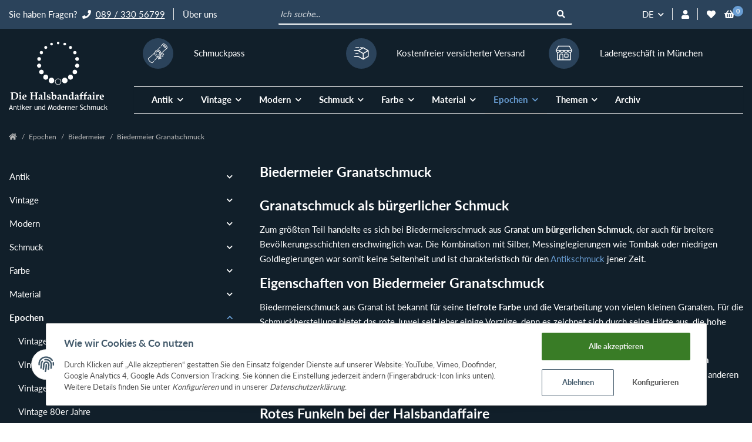

--- FILE ---
content_type: text/html; charset=utf-8
request_url: https://www.halsbandaffaire.de/epochen/biedermeier/granatschmuck
body_size: 45244
content:
<!DOCTYPE html>
<html lang="de" itemscope itemtype="https://schema.org/CollectionPage">
    
    <head>
<!-- NETZdinge.de Plugin Google Codes v5.7.4:  Google Tag Manager - Allgemein - boc -->
<script>
	window.dataLayer = window.dataLayer || [];
	function gtag() { dataLayer.push(arguments); }
	gtag('consent', 'default', { 
		'ad_storage': 'denied', 
		'ad_user_data': 'denied', 
		'ad_personalization': 'denied', 
		'analytics_storage': 'denied', 
		'personalization_storage': 'denied', 
		'functionality_storage': 'denied', 
		'security_storage': 'denied', 
		'wait_for_update': 500
	});
	gtag('set', 'ads_data_redaction', true);
	gtag('set', 'url_passthrough', false);
</script>
<script type="text/javascript">(function(w,d,s,l,i){w[l]=w[l]||[];w[l].push({'gtm.start':
new Date().getTime(),event:'gtm.js'});var f=d.getElementsByTagName(s)[0],
j=d.createElement(s),dl=l!='dataLayer'?'&l='+l:'';j.async=true;j.src=
'//www.googletagmanager.com/gtm.js?id='+i+dl;f.parentNode.insertBefore(j,f);
})(window,document,'script','dataLayer','GTM-KF6V5PPB');</script>

        
            <meta http-equiv="content-type" content="text/html; charset=utf-8">
            <meta name="description" itemprop="description" content="Granatschmuck von 1820 bis 1870 ✓jedes Stück ein Unikat ✓exquisites Sortiment ✓Zertifikat ✓Beratung ✓sicherer Versand ▸Jetzt kaufen!">
                        <meta name="viewport" content="width=device-width, initial-scale=1.0">
            <meta http-equiv="X-UA-Compatible" content="IE=edge">
            
            
            <meta name="robots" content="noindex, follow">
            <meta name="theme-vendor" content="Themeart">
            <meta itemprop="url" content="https://www.halsbandaffaire.de/epochen/biedermeier/granatschmuck">
            
                <meta name="theme-color" content="#1C1D2C">
            
            <meta property="og:type" content="website">
            <meta property="og:site_name" content="Biedermeier Granatschmuck » jetzt kaufen | Halsbandaffaire">
            <meta property="og:title" content="Biedermeier Granatschmuck » jetzt kaufen | Halsbandaffaire">
            <meta property="og:description" content="Granatschmuck von 1820 bis 1870 ✓jedes Stück ein Unikat ✓exquisites Sortiment ✓Zertifikat ✓Beratung ✓sicherer Versand ▸Jetzt kaufen!">
            <meta property="og:url" content="https://www.halsbandaffaire.de/epochen/biedermeier/granatschmuck">
                            <meta itemprop="image" content="https://www.halsbandaffaire.de/bilder/intern/shoplogo/jtlshoplogo.png">
                <meta property="og:image" content="https://www.halsbandaffaire.de/bilder/intern/shoplogo/jtlshoplogo.png">
                                
        <title itemprop="name">Biedermeier Granatschmuck » jetzt kaufen | Halsbandaffaire</title>
                    <link rel="canonical" href="https://www.halsbandaffaire.de/epochen/biedermeier/granatschmuck">
                
        
            <link type="image/x-icon" href="https://www.halsbandaffaire.de/templates/MyAviator/favicon/favicon.ico" rel="icon">
        

        
                                                    <style id="criticalCSS">
                
                    @charset "UTF-8";
:root{--blue: #007bff;--indigo: #6610f2;--purple: #6f42c1;--pink: #e83e8c;--red: #dc3545;--orange: #fd7e14;--yellow: #ffc107;--green: #28a745;--teal: #20c997;--cyan: #17a2b8;--white: #ffffff;--gray: #707070;--gray-dark: #343a40;--primary: #699ed4;--secondary: #D8DBDD;--success: #1C871E;--info: #525252;--warning: #f39932;--danger: #b90000;--light: #F6F6F6;--dark: #525252;--gray: #707070;--gray-light: #F6F6F6;--gray-medium: #e5e5e5;--gray-dark: #9b9b9b;--gray-darker: #525252;--breakpoint-xs: 0;--breakpoint-sm: 576px;--breakpoint-md: 768px;--breakpoint-lg: 992px;--breakpoint-xl: 1300px;--font-family-sans-serif: "Roboto", sans-serif;--font-family-monospace: SFMono-Regular, Menlo, Monaco, Consolas, "Liberation Mono", "Courier New", monospace}*,*::before,*::after{box-sizing:border-box}html{font-family:sans-serif;line-height:1.15;-webkit-text-size-adjust:100%;-webkit-tap-highlight-color:rgba(17, 17, 17, 0)}article,aside,figcaption,figure,footer,header,hgroup,main,nav,section{display:block}body{margin:0;font-family:"Roboto", sans-serif;font-size:0.9375rem;font-weight:400;line-height:1.5;color:#111111;text-align:left;background-color:#ffffff}[tabindex="-1"]:focus:not(:focus-visible){outline:0 !important}hr{box-sizing:content-box;height:0;overflow:visible}h1,h2,h3,h4,h5,h6{margin-top:0;margin-bottom:1rem}p{margin-top:0;margin-bottom:1rem}abbr[title],abbr[data-original-title]{text-decoration:underline;text-decoration:underline dotted;cursor:help;border-bottom:0;text-decoration-skip-ink:none}address{margin-bottom:1rem;font-style:normal;line-height:inherit}ol,ul,dl{margin-top:0;margin-bottom:1rem}ol ol,ul ul,ol ul,ul ol{margin-bottom:0}dt{font-weight:700}dd{margin-bottom:0.5rem;margin-left:0}blockquote{margin:0 0 1rem}b,strong{font-weight:bolder}small{font-size:80%}sub,sup{position:relative;font-size:75%;line-height:0;vertical-align:baseline}sub{bottom:-0.25em}sup{top:-0.5em}a{color:#111111;text-decoration:underline;background-color:transparent}a:hover{color:#699ed4;text-decoration:none}a:not([href]):not([class]){color:inherit;text-decoration:none}a:not([href]):not([class]):hover{color:inherit;text-decoration:none}pre,code,kbd,samp{font-family:SFMono-Regular, Menlo, Monaco, Consolas, "Liberation Mono", "Courier New", monospace;font-size:1em}pre{margin-top:0;margin-bottom:1rem;overflow:auto;-ms-overflow-style:scrollbar}figure{margin:0 0 1rem}img{vertical-align:middle;border-style:none}svg{overflow:hidden;vertical-align:middle}table{border-collapse:collapse}caption{padding-top:0.75rem;padding-bottom:0.75rem;color:#707070;text-align:left;caption-side:bottom}th{text-align:inherit;text-align:-webkit-match-parent}label{display:inline-block;margin-bottom:0.5rem}button{border-radius:0}button:focus{outline:1px dotted;outline:5px auto -webkit-focus-ring-color}input,button,select,optgroup,textarea{margin:0;font-family:inherit;font-size:inherit;line-height:inherit}button,input{overflow:visible}button,select{text-transform:none}[role="button"]{cursor:pointer}select{word-wrap:normal}button,[type="button"],[type="reset"],[type="submit"]{-webkit-appearance:button}button:not(:disabled),[type="button"]:not(:disabled),[type="reset"]:not(:disabled),[type="submit"]:not(:disabled){cursor:pointer}button::-moz-focus-inner,[type="button"]::-moz-focus-inner,[type="reset"]::-moz-focus-inner,[type="submit"]::-moz-focus-inner{padding:0;border-style:none}input[type="radio"],input[type="checkbox"]{box-sizing:border-box;padding:0}textarea{overflow:auto;resize:vertical}fieldset{min-width:0;padding:0;margin:0;border:0}legend{display:block;width:100%;max-width:100%;padding:0;margin-bottom:0.5rem;font-size:1.5rem;line-height:inherit;color:inherit;white-space:normal}@media (max-width:1200px){legend{font-size:calc(1.275rem + 0.3vw) }}progress{vertical-align:baseline}[type="number"]::-webkit-inner-spin-button,[type="number"]::-webkit-outer-spin-button{height:auto}[type="search"]{outline-offset:-2px;-webkit-appearance:none}[type="search"]::-webkit-search-decoration{-webkit-appearance:none}::-webkit-file-upload-button{font:inherit;-webkit-appearance:button}output{display:inline-block}summary{display:list-item;cursor:pointer}template{display:none}[hidden]{display:none !important}.img-fluid{max-width:100%;height:auto}.img-thumbnail{padding:0.25rem;background-color:#ffffff;border:1px solid #dee2e6;border-radius:0.125rem;box-shadow:0 1px 2px rgba(17, 17, 17, 0.075);max-width:100%;height:auto}.figure{display:inline-block}.figure-img{margin-bottom:0.5rem;line-height:1}.figure-caption{font-size:90%;color:#707070}code{font-size:87.5%;color:#e83e8c;word-wrap:break-word}a>code{color:inherit}kbd{padding:0.2rem 0.4rem;font-size:87.5%;color:#ffffff;background-color:#212529;border-radius:0.125rem;box-shadow:inset 0 -0.1rem 0 rgba(17, 17, 17, 0.25)}kbd kbd{padding:0;font-size:100%;font-weight:700;box-shadow:none}pre{display:block;font-size:87.5%;color:#212529}pre code{font-size:inherit;color:inherit;word-break:normal}.pre-scrollable{max-height:340px;overflow-y:scroll}.container,.container-fluid,.container-sm,.container-md,.container-lg,.container-xl{width:100%;padding-right:1rem;padding-left:1rem;margin-right:auto;margin-left:auto}@media (min-width:576px){.container,.container-sm{max-width:97vw}}@media (min-width:768px){.container,.container-sm,.container-md{max-width:720px}}@media (min-width:992px){.container,.container-sm,.container-md,.container-lg{max-width:100%}}@media (min-width:1300px){.container,.container-sm,.container-md,.container-lg,.container-xl{max-width:1400px}}.row{display:flex;flex-wrap:wrap;margin-right:-1rem;margin-left:-1rem}.no-gutters{margin-right:0;margin-left:0}.no-gutters>.col,.no-gutters>[class*="col-"]{padding-right:0;padding-left:0}.col-1,.col-2,.col-3,.col-4,.col-5,.col-6,.col-7,.col-8,.col-9,.col-10,.col-11,.col-12,.col,.col-auto,.col-sm-1,.col-sm-2,.col-sm-3,.col-sm-4,.col-sm-5,.col-sm-6,.col-sm-7,.col-sm-8,.col-sm-9,.col-sm-10,.col-sm-11,.col-sm-12,.col-sm,.col-sm-auto,.col-md-1,.col-md-2,.col-md-3,.col-md-4,.col-md-5,.col-md-6,.col-md-7,.col-md-8,.col-md-9,.col-md-10,.col-md-11,.col-md-12,.col-md,.col-md-auto,.col-lg-1,.col-lg-2,.col-lg-3,.col-lg-4,.col-lg-5,.col-lg-6,.col-lg-7,.col-lg-8,.col-lg-9,.col-lg-10,.col-lg-11,.col-lg-12,.col-lg,.col-lg-auto,.col-xl-1,.col-xl-2,.col-xl-3,.col-xl-4,.col-xl-5,.col-xl-6,.col-xl-7,.col-xl-8,.col-xl-9,.col-xl-10,.col-xl-11,.col-xl-12,.col-xl,.col-xl-auto{position:relative;width:100%;padding-right:1rem;padding-left:1rem}.col{flex-basis:0;flex-grow:1;max-width:100%}.row-cols-1>*{flex:0 0 100%;max-width:100%}.row-cols-2>*{flex:0 0 50%;max-width:50%}.row-cols-3>*{flex:0 0 33.3333333333%;max-width:33.3333333333%}.row-cols-4>*{flex:0 0 25%;max-width:25%}.row-cols-5>*{flex:0 0 20%;max-width:20%}.row-cols-6>*{flex:0 0 16.6666666667%;max-width:16.6666666667%}.col-auto{flex:0 0 auto;width:auto;max-width:100%}.col-1{flex:0 0 8.3333333333%;max-width:8.3333333333%}.col-2{flex:0 0 16.6666666667%;max-width:16.6666666667%}.col-3{flex:0 0 25%;max-width:25%}.col-4{flex:0 0 33.3333333333%;max-width:33.3333333333%}.col-5{flex:0 0 41.6666666667%;max-width:41.6666666667%}.col-6{flex:0 0 50%;max-width:50%}.col-7{flex:0 0 58.3333333333%;max-width:58.3333333333%}.col-8{flex:0 0 66.6666666667%;max-width:66.6666666667%}.col-9{flex:0 0 75%;max-width:75%}.col-10{flex:0 0 83.3333333333%;max-width:83.3333333333%}.col-11{flex:0 0 91.6666666667%;max-width:91.6666666667%}.col-12{flex:0 0 100%;max-width:100%}.order-first{order:-1}.order-last{order:13}.order-0{order:0}.order-1{order:1}.order-2{order:2}.order-3{order:3}.order-4{order:4}.order-5{order:5}.order-6{order:6}.order-7{order:7}.order-8{order:8}.order-9{order:9}.order-10{order:10}.order-11{order:11}.order-12{order:12}.offset-1{margin-left:8.3333333333%}.offset-2{margin-left:16.6666666667%}.offset-3{margin-left:25%}.offset-4{margin-left:33.3333333333%}.offset-5{margin-left:41.6666666667%}.offset-6{margin-left:50%}.offset-7{margin-left:58.3333333333%}.offset-8{margin-left:66.6666666667%}.offset-9{margin-left:75%}.offset-10{margin-left:83.3333333333%}.offset-11{margin-left:91.6666666667%}@media (min-width:576px){.col-sm{flex-basis:0;flex-grow:1;max-width:100%}.row-cols-sm-1>*{flex:0 0 100%;max-width:100%}.row-cols-sm-2>*{flex:0 0 50%;max-width:50%}.row-cols-sm-3>*{flex:0 0 33.3333333333%;max-width:33.3333333333%}.row-cols-sm-4>*{flex:0 0 25%;max-width:25%}.row-cols-sm-5>*{flex:0 0 20%;max-width:20%}.row-cols-sm-6>*{flex:0 0 16.6666666667%;max-width:16.6666666667%}.col-sm-auto{flex:0 0 auto;width:auto;max-width:100%}.col-sm-1{flex:0 0 8.3333333333%;max-width:8.3333333333%}.col-sm-2{flex:0 0 16.6666666667%;max-width:16.6666666667%}.col-sm-3{flex:0 0 25%;max-width:25%}.col-sm-4{flex:0 0 33.3333333333%;max-width:33.3333333333%}.col-sm-5{flex:0 0 41.6666666667%;max-width:41.6666666667%}.col-sm-6{flex:0 0 50%;max-width:50%}.col-sm-7{flex:0 0 58.3333333333%;max-width:58.3333333333%}.col-sm-8{flex:0 0 66.6666666667%;max-width:66.6666666667%}.col-sm-9{flex:0 0 75%;max-width:75%}.col-sm-10{flex:0 0 83.3333333333%;max-width:83.3333333333%}.col-sm-11{flex:0 0 91.6666666667%;max-width:91.6666666667%}.col-sm-12{flex:0 0 100%;max-width:100%}.order-sm-first{order:-1}.order-sm-last{order:13}.order-sm-0{order:0}.order-sm-1{order:1}.order-sm-2{order:2}.order-sm-3{order:3}.order-sm-4{order:4}.order-sm-5{order:5}.order-sm-6{order:6}.order-sm-7{order:7}.order-sm-8{order:8}.order-sm-9{order:9}.order-sm-10{order:10}.order-sm-11{order:11}.order-sm-12{order:12}.offset-sm-0{margin-left:0}.offset-sm-1{margin-left:8.3333333333%}.offset-sm-2{margin-left:16.6666666667%}.offset-sm-3{margin-left:25%}.offset-sm-4{margin-left:33.3333333333%}.offset-sm-5{margin-left:41.6666666667%}.offset-sm-6{margin-left:50%}.offset-sm-7{margin-left:58.3333333333%}.offset-sm-8{margin-left:66.6666666667%}.offset-sm-9{margin-left:75%}.offset-sm-10{margin-left:83.3333333333%}.offset-sm-11{margin-left:91.6666666667%}}@media (min-width:768px){.col-md{flex-basis:0;flex-grow:1;max-width:100%}.row-cols-md-1>*{flex:0 0 100%;max-width:100%}.row-cols-md-2>*{flex:0 0 50%;max-width:50%}.row-cols-md-3>*{flex:0 0 33.3333333333%;max-width:33.3333333333%}.row-cols-md-4>*{flex:0 0 25%;max-width:25%}.row-cols-md-5>*{flex:0 0 20%;max-width:20%}.row-cols-md-6>*{flex:0 0 16.6666666667%;max-width:16.6666666667%}.col-md-auto{flex:0 0 auto;width:auto;max-width:100%}.col-md-1{flex:0 0 8.3333333333%;max-width:8.3333333333%}.col-md-2{flex:0 0 16.6666666667%;max-width:16.6666666667%}.col-md-3{flex:0 0 25%;max-width:25%}.col-md-4{flex:0 0 33.3333333333%;max-width:33.3333333333%}.col-md-5{flex:0 0 41.6666666667%;max-width:41.6666666667%}.col-md-6{flex:0 0 50%;max-width:50%}.col-md-7{flex:0 0 58.3333333333%;max-width:58.3333333333%}.col-md-8{flex:0 0 66.6666666667%;max-width:66.6666666667%}.col-md-9{flex:0 0 75%;max-width:75%}.col-md-10{flex:0 0 83.3333333333%;max-width:83.3333333333%}.col-md-11{flex:0 0 91.6666666667%;max-width:91.6666666667%}.col-md-12{flex:0 0 100%;max-width:100%}.order-md-first{order:-1}.order-md-last{order:13}.order-md-0{order:0}.order-md-1{order:1}.order-md-2{order:2}.order-md-3{order:3}.order-md-4{order:4}.order-md-5{order:5}.order-md-6{order:6}.order-md-7{order:7}.order-md-8{order:8}.order-md-9{order:9}.order-md-10{order:10}.order-md-11{order:11}.order-md-12{order:12}.offset-md-0{margin-left:0}.offset-md-1{margin-left:8.3333333333%}.offset-md-2{margin-left:16.6666666667%}.offset-md-3{margin-left:25%}.offset-md-4{margin-left:33.3333333333%}.offset-md-5{margin-left:41.6666666667%}.offset-md-6{margin-left:50%}.offset-md-7{margin-left:58.3333333333%}.offset-md-8{margin-left:66.6666666667%}.offset-md-9{margin-left:75%}.offset-md-10{margin-left:83.3333333333%}.offset-md-11{margin-left:91.6666666667%}}@media (min-width:992px){.col-lg{flex-basis:0;flex-grow:1;max-width:100%}.row-cols-lg-1>*{flex:0 0 100%;max-width:100%}.row-cols-lg-2>*{flex:0 0 50%;max-width:50%}.row-cols-lg-3>*{flex:0 0 33.3333333333%;max-width:33.3333333333%}.row-cols-lg-4>*{flex:0 0 25%;max-width:25%}.row-cols-lg-5>*{flex:0 0 20%;max-width:20%}.row-cols-lg-6>*{flex:0 0 16.6666666667%;max-width:16.6666666667%}.col-lg-auto{flex:0 0 auto;width:auto;max-width:100%}.col-lg-1{flex:0 0 8.3333333333%;max-width:8.3333333333%}.col-lg-2{flex:0 0 16.6666666667%;max-width:16.6666666667%}.col-lg-3{flex:0 0 25%;max-width:25%}.col-lg-4{flex:0 0 33.3333333333%;max-width:33.3333333333%}.col-lg-5{flex:0 0 41.6666666667%;max-width:41.6666666667%}.col-lg-6{flex:0 0 50%;max-width:50%}.col-lg-7{flex:0 0 58.3333333333%;max-width:58.3333333333%}.col-lg-8{flex:0 0 66.6666666667%;max-width:66.6666666667%}.col-lg-9{flex:0 0 75%;max-width:75%}.col-lg-10{flex:0 0 83.3333333333%;max-width:83.3333333333%}.col-lg-11{flex:0 0 91.6666666667%;max-width:91.6666666667%}.col-lg-12{flex:0 0 100%;max-width:100%}.order-lg-first{order:-1}.order-lg-last{order:13}.order-lg-0{order:0}.order-lg-1{order:1}.order-lg-2{order:2}.order-lg-3{order:3}.order-lg-4{order:4}.order-lg-5{order:5}.order-lg-6{order:6}.order-lg-7{order:7}.order-lg-8{order:8}.order-lg-9{order:9}.order-lg-10{order:10}.order-lg-11{order:11}.order-lg-12{order:12}.offset-lg-0{margin-left:0}.offset-lg-1{margin-left:8.3333333333%}.offset-lg-2{margin-left:16.6666666667%}.offset-lg-3{margin-left:25%}.offset-lg-4{margin-left:33.3333333333%}.offset-lg-5{margin-left:41.6666666667%}.offset-lg-6{margin-left:50%}.offset-lg-7{margin-left:58.3333333333%}.offset-lg-8{margin-left:66.6666666667%}.offset-lg-9{margin-left:75%}.offset-lg-10{margin-left:83.3333333333%}.offset-lg-11{margin-left:91.6666666667%}}@media (min-width:1300px){.col-xl{flex-basis:0;flex-grow:1;max-width:100%}.row-cols-xl-1>*{flex:0 0 100%;max-width:100%}.row-cols-xl-2>*{flex:0 0 50%;max-width:50%}.row-cols-xl-3>*{flex:0 0 33.3333333333%;max-width:33.3333333333%}.row-cols-xl-4>*{flex:0 0 25%;max-width:25%}.row-cols-xl-5>*{flex:0 0 20%;max-width:20%}.row-cols-xl-6>*{flex:0 0 16.6666666667%;max-width:16.6666666667%}.col-xl-auto{flex:0 0 auto;width:auto;max-width:100%}.col-xl-1{flex:0 0 8.3333333333%;max-width:8.3333333333%}.col-xl-2{flex:0 0 16.6666666667%;max-width:16.6666666667%}.col-xl-3{flex:0 0 25%;max-width:25%}.col-xl-4{flex:0 0 33.3333333333%;max-width:33.3333333333%}.col-xl-5{flex:0 0 41.6666666667%;max-width:41.6666666667%}.col-xl-6{flex:0 0 50%;max-width:50%}.col-xl-7{flex:0 0 58.3333333333%;max-width:58.3333333333%}.col-xl-8{flex:0 0 66.6666666667%;max-width:66.6666666667%}.col-xl-9{flex:0 0 75%;max-width:75%}.col-xl-10{flex:0 0 83.3333333333%;max-width:83.3333333333%}.col-xl-11{flex:0 0 91.6666666667%;max-width:91.6666666667%}.col-xl-12{flex:0 0 100%;max-width:100%}.order-xl-first{order:-1}.order-xl-last{order:13}.order-xl-0{order:0}.order-xl-1{order:1}.order-xl-2{order:2}.order-xl-3{order:3}.order-xl-4{order:4}.order-xl-5{order:5}.order-xl-6{order:6}.order-xl-7{order:7}.order-xl-8{order:8}.order-xl-9{order:9}.order-xl-10{order:10}.order-xl-11{order:11}.order-xl-12{order:12}.offset-xl-0{margin-left:0}.offset-xl-1{margin-left:8.3333333333%}.offset-xl-2{margin-left:16.6666666667%}.offset-xl-3{margin-left:25%}.offset-xl-4{margin-left:33.3333333333%}.offset-xl-5{margin-left:41.6666666667%}.offset-xl-6{margin-left:50%}.offset-xl-7{margin-left:58.3333333333%}.offset-xl-8{margin-left:66.6666666667%}.offset-xl-9{margin-left:75%}.offset-xl-10{margin-left:83.3333333333%}.offset-xl-11{margin-left:91.6666666667%}}.nav{display:flex;flex-wrap:wrap;padding-left:0;margin-bottom:0;list-style:none}.nav-link{display:block;padding:0.5rem 1rem;text-decoration:none}.nav-link:hover,.nav-link:focus{text-decoration:none}.nav-link.disabled{color:#707070;pointer-events:none;cursor:default}.nav-tabs{border-bottom:1px solid #dee2e6}.nav-tabs .nav-item{margin-bottom:-1px}.nav-tabs .nav-link{border:1px solid transparent;border-top-left-radius:0;border-top-right-radius:0}.nav-tabs .nav-link:hover,.nav-tabs .nav-link:focus{border-color:transparent}.nav-tabs .nav-link.disabled{color:#707070;background-color:transparent;border-color:transparent}.nav-tabs .nav-link.active,.nav-tabs .nav-item.show .nav-link{color:#111111;background-color:transparent;border-color:#699ed4}.nav-tabs .dropdown-menu{margin-top:-1px;border-top-left-radius:0;border-top-right-radius:0}.nav-pills .nav-link{border-radius:0.125rem}.nav-pills .nav-link.active,.nav-pills .show>.nav-link{color:#ffffff;background-color:#699ed4}.nav-fill>.nav-link,.nav-fill .nav-item{flex:1 1 auto;text-align:center}.nav-justified>.nav-link,.nav-justified .nav-item{flex-basis:0;flex-grow:1;text-align:center}.tab-content>.tab-pane{display:none}.tab-content>.active{display:block}.navbar{position:relative;display:flex;flex-wrap:wrap;align-items:center;justify-content:space-between;padding:0.4rem 1rem}.navbar .container,.navbar .container-fluid,.navbar .container-sm,.navbar .container-md,.navbar .container-lg,.navbar .container-xl,.navbar>.container-sm,.navbar>.container-md,.navbar>.container-lg,.navbar>.container-xl{display:flex;flex-wrap:wrap;align-items:center;justify-content:space-between}.navbar-brand{display:inline-block;padding-top:0.453125rem;padding-bottom:0.453125rem;margin-right:1rem;font-size:1rem;line-height:inherit;white-space:nowrap}.navbar-brand:hover,.navbar-brand:focus{text-decoration:none}.navbar-nav{display:flex;flex-direction:column;padding-left:0;margin-bottom:0;list-style:none}.navbar-nav .nav-link{padding-right:0;padding-left:0}.navbar-nav .dropdown-menu{position:static;float:none}.navbar-text{display:inline-block;padding-top:0.5rem;padding-bottom:0.5rem}.navbar-collapse{flex-basis:100%;flex-grow:1;align-items:center}.navbar-toggler{padding:0.25rem 0.75rem;font-size:1rem;line-height:1;background-color:transparent;border:1px solid transparent;border-radius:0.125rem}.navbar-toggler:hover,.navbar-toggler:focus{text-decoration:none}.navbar-toggler-icon{display:inline-block;width:1.5em;height:1.5em;vertical-align:middle;content:"";background:no-repeat center center;background-size:100% 100%}@media (max-width:575.98px){.navbar-expand-sm>.container,.navbar-expand-sm>.container-fluid,.navbar-expand-sm>.container-sm,.navbar-expand-sm>.container-md,.navbar-expand-sm>.container-lg,.navbar-expand-sm>.container-xl{padding-right:0;padding-left:0}}@media (min-width:576px){.navbar-expand-sm{flex-flow:row nowrap;justify-content:flex-start}.navbar-expand-sm .navbar-nav{flex-direction:row}.navbar-expand-sm .navbar-nav .dropdown-menu{position:absolute}.navbar-expand-sm .navbar-nav .nav-link{padding-right:1.5rem;padding-left:1.5rem}.navbar-expand-sm>.container,.navbar-expand-sm>.container-fluid,.navbar-expand-sm>.container-sm,.navbar-expand-sm>.container-md,.navbar-expand-sm>.container-lg,.navbar-expand-sm>.container-xl{flex-wrap:nowrap}.navbar-expand-sm .navbar-collapse{display:flex !important;flex-basis:auto}.navbar-expand-sm .navbar-toggler{display:none}}@media (max-width:767.98px){.navbar-expand-md>.container,.navbar-expand-md>.container-fluid,.navbar-expand-md>.container-sm,.navbar-expand-md>.container-md,.navbar-expand-md>.container-lg,.navbar-expand-md>.container-xl{padding-right:0;padding-left:0}}@media (min-width:768px){.navbar-expand-md{flex-flow:row nowrap;justify-content:flex-start}.navbar-expand-md .navbar-nav{flex-direction:row}.navbar-expand-md .navbar-nav .dropdown-menu{position:absolute}.navbar-expand-md .navbar-nav .nav-link{padding-right:1.5rem;padding-left:1.5rem}.navbar-expand-md>.container,.navbar-expand-md>.container-fluid,.navbar-expand-md>.container-sm,.navbar-expand-md>.container-md,.navbar-expand-md>.container-lg,.navbar-expand-md>.container-xl{flex-wrap:nowrap}.navbar-expand-md .navbar-collapse{display:flex !important;flex-basis:auto}.navbar-expand-md .navbar-toggler{display:none}}@media (max-width:991.98px){.navbar-expand-lg>.container,.navbar-expand-lg>.container-fluid,.navbar-expand-lg>.container-sm,.navbar-expand-lg>.container-md,.navbar-expand-lg>.container-lg,.navbar-expand-lg>.container-xl{padding-right:0;padding-left:0}}@media (min-width:992px){.navbar-expand-lg{flex-flow:row nowrap;justify-content:flex-start}.navbar-expand-lg .navbar-nav{flex-direction:row}.navbar-expand-lg .navbar-nav .dropdown-menu{position:absolute}.navbar-expand-lg .navbar-nav .nav-link{padding-right:1.5rem;padding-left:1.5rem}.navbar-expand-lg>.container,.navbar-expand-lg>.container-fluid,.navbar-expand-lg>.container-sm,.navbar-expand-lg>.container-md,.navbar-expand-lg>.container-lg,.navbar-expand-lg>.container-xl{flex-wrap:nowrap}.navbar-expand-lg .navbar-collapse{display:flex !important;flex-basis:auto}.navbar-expand-lg .navbar-toggler{display:none}}@media (max-width:1299.98px){.navbar-expand-xl>.container,.navbar-expand-xl>.container-fluid,.navbar-expand-xl>.container-sm,.navbar-expand-xl>.container-md,.navbar-expand-xl>.container-lg,.navbar-expand-xl>.container-xl{padding-right:0;padding-left:0}}@media (min-width:1300px){.navbar-expand-xl{flex-flow:row nowrap;justify-content:flex-start}.navbar-expand-xl .navbar-nav{flex-direction:row}.navbar-expand-xl .navbar-nav .dropdown-menu{position:absolute}.navbar-expand-xl .navbar-nav .nav-link{padding-right:1.5rem;padding-left:1.5rem}.navbar-expand-xl>.container,.navbar-expand-xl>.container-fluid,.navbar-expand-xl>.container-sm,.navbar-expand-xl>.container-md,.navbar-expand-xl>.container-lg,.navbar-expand-xl>.container-xl{flex-wrap:nowrap}.navbar-expand-xl .navbar-collapse{display:flex !important;flex-basis:auto}.navbar-expand-xl .navbar-toggler{display:none}}.navbar-expand{flex-flow:row nowrap;justify-content:flex-start}.navbar-expand>.container,.navbar-expand>.container-fluid,.navbar-expand>.container-sm,.navbar-expand>.container-md,.navbar-expand>.container-lg,.navbar-expand>.container-xl{padding-right:0;padding-left:0}.navbar-expand .navbar-nav{flex-direction:row}.navbar-expand .navbar-nav .dropdown-menu{position:absolute}.navbar-expand .navbar-nav .nav-link{padding-right:1.5rem;padding-left:1.5rem}.navbar-expand>.container,.navbar-expand>.container-fluid,.navbar-expand>.container-sm,.navbar-expand>.container-md,.navbar-expand>.container-lg,.navbar-expand>.container-xl{flex-wrap:nowrap}.navbar-expand .navbar-collapse{display:flex !important;flex-basis:auto}.navbar-expand .navbar-toggler{display:none}.navbar-light .navbar-brand{color:rgba(17, 17, 17, 0.9)}.navbar-light .navbar-brand:hover,.navbar-light .navbar-brand:focus{color:rgba(17, 17, 17, 0.9)}.navbar-light .navbar-nav .nav-link{color:#525252}.navbar-light .navbar-nav .nav-link:hover,.navbar-light .navbar-nav .nav-link:focus{color:#699ed4}.navbar-light .navbar-nav .nav-link.disabled{color:rgba(17, 17, 17, 0.3)}.navbar-light .navbar-nav .show>.nav-link,.navbar-light .navbar-nav .active>.nav-link,.navbar-light .navbar-nav .nav-link.show,.navbar-light .navbar-nav .nav-link.active{color:rgba(17, 17, 17, 0.9)}.navbar-light .navbar-toggler{color:#525252;border-color:rgba(17, 17, 17, 0.1)}.navbar-light .navbar-toggler-icon{background-image:url("data:image/svg+xml,%3csvg xmlns='http://www.w3.org/2000/svg' width='30' height='30' viewBox='0 0 30 30'%3e%3cpath stroke='%23525252' stroke-linecap='round' stroke-miterlimit='10' stroke-width='2' d='M4 7h22M4 15h22M4 23h22'/%3e%3c/svg%3e")}.navbar-light .navbar-text{color:#525252}.navbar-light .navbar-text a{color:rgba(17, 17, 17, 0.9)}.navbar-light .navbar-text a:hover,.navbar-light .navbar-text a:focus{color:rgba(17, 17, 17, 0.9)}.navbar-dark .navbar-brand{color:#ffffff}.navbar-dark .navbar-brand:hover,.navbar-dark .navbar-brand:focus{color:#ffffff}.navbar-dark .navbar-nav .nav-link{color:rgba(255, 255, 255, 0.5)}.navbar-dark .navbar-nav .nav-link:hover,.navbar-dark .navbar-nav .nav-link:focus{color:rgba(255, 255, 255, 0.75)}.navbar-dark .navbar-nav .nav-link.disabled{color:rgba(255, 255, 255, 0.25)}.navbar-dark .navbar-nav .show>.nav-link,.navbar-dark .navbar-nav .active>.nav-link,.navbar-dark .navbar-nav .nav-link.show,.navbar-dark .navbar-nav .nav-link.active{color:#ffffff}.navbar-dark .navbar-toggler{color:rgba(255, 255, 255, 0.5);border-color:rgba(255, 255, 255, 0.1)}.navbar-dark .navbar-toggler-icon{background-image:url("data:image/svg+xml,%3csvg xmlns='http://www.w3.org/2000/svg' width='30' height='30' viewBox='0 0 30 30'%3e%3cpath stroke='rgba%28255, 255, 255, 0.5%29' stroke-linecap='round' stroke-miterlimit='10' stroke-width='2' d='M4 7h22M4 15h22M4 23h22'/%3e%3c/svg%3e")}.navbar-dark .navbar-text{color:rgba(255, 255, 255, 0.5)}.navbar-dark .navbar-text a{color:#ffffff}.navbar-dark .navbar-text a:hover,.navbar-dark .navbar-text a:focus{color:#ffffff}:root{--blue: #007bff;--indigo: #6610f2;--purple: #6f42c1;--pink: #e83e8c;--red: #dc3545;--orange: #fd7e14;--yellow: #ffc107;--green: #28a745;--teal: #20c997;--cyan: #17a2b8;--white: #ffffff;--gray: #707070;--gray-dark: #343a40;--primary: #699ed4;--secondary: #D8DBDD;--success: #1C871E;--info: #525252;--warning: #f39932;--danger: #b90000;--light: #F6F6F6;--dark: #525252;--gray: #707070;--gray-light: #F6F6F6;--gray-medium: #e5e5e5;--gray-dark: #9b9b9b;--gray-darker: #525252;--breakpoint-xs: 0;--breakpoint-sm: 576px;--breakpoint-md: 768px;--breakpoint-lg: 992px;--breakpoint-xl: 1300px;--font-family-sans-serif: "Roboto", sans-serif;--font-family-monospace: SFMono-Regular, Menlo, Monaco, Consolas, "Liberation Mono", "Courier New", monospace}*,*::before,*::after{box-sizing:border-box}html{font-family:sans-serif;line-height:1.15;-webkit-text-size-adjust:100%;-webkit-tap-highlight-color:rgba(17, 17, 17, 0)}article,aside,figcaption,figure,footer,header,hgroup,main,nav,section{display:block}body{margin:0;font-family:"Roboto", sans-serif;font-size:0.9375rem;font-weight:400;line-height:1.5;color:#111111;text-align:left;background-color:#ffffff}[tabindex="-1"]:focus:not(:focus-visible){outline:0 !important}hr{box-sizing:content-box;height:0;overflow:visible}h1,h2,h3,h4,h5,h6{margin-top:0;margin-bottom:1rem}p{margin-top:0;margin-bottom:1rem}abbr[title],abbr[data-original-title]{text-decoration:underline;text-decoration:underline dotted;cursor:help;border-bottom:0;text-decoration-skip-ink:none}address{margin-bottom:1rem;font-style:normal;line-height:inherit}ol,ul,dl{margin-top:0;margin-bottom:1rem}ol ol,ul ul,ol ul,ul ol{margin-bottom:0}dt{font-weight:700}dd{margin-bottom:0.5rem;margin-left:0}blockquote{margin:0 0 1rem}b,strong{font-weight:bolder}small{font-size:80%}sub,sup{position:relative;font-size:75%;line-height:0;vertical-align:baseline}sub{bottom:-0.25em}sup{top:-0.5em}a{color:#111111;text-decoration:underline;background-color:transparent}a:hover{color:#699ed4;text-decoration:none}a:not([href]):not([class]){color:inherit;text-decoration:none}a:not([href]):not([class]):hover{color:inherit;text-decoration:none}pre,code,kbd,samp{font-family:SFMono-Regular, Menlo, Monaco, Consolas, "Liberation Mono", "Courier New", monospace;font-size:1em}pre{margin-top:0;margin-bottom:1rem;overflow:auto;-ms-overflow-style:scrollbar}figure{margin:0 0 1rem}img{vertical-align:middle;border-style:none}svg{overflow:hidden;vertical-align:middle}table{border-collapse:collapse}caption{padding-top:0.75rem;padding-bottom:0.75rem;color:#707070;text-align:left;caption-side:bottom}th{text-align:inherit;text-align:-webkit-match-parent}label{display:inline-block;margin-bottom:0.5rem}button{border-radius:0}button:focus{outline:1px dotted;outline:5px auto -webkit-focus-ring-color}input,button,select,optgroup,textarea{margin:0;font-family:inherit;font-size:inherit;line-height:inherit}button,input{overflow:visible}button,select{text-transform:none}[role="button"]{cursor:pointer}select{word-wrap:normal}button,[type="button"],[type="reset"],[type="submit"]{-webkit-appearance:button}button:not(:disabled),[type="button"]:not(:disabled),[type="reset"]:not(:disabled),[type="submit"]:not(:disabled){cursor:pointer}button::-moz-focus-inner,[type="button"]::-moz-focus-inner,[type="reset"]::-moz-focus-inner,[type="submit"]::-moz-focus-inner{padding:0;border-style:none}input[type="radio"],input[type="checkbox"]{box-sizing:border-box;padding:0}textarea{overflow:auto;resize:vertical}fieldset{min-width:0;padding:0;margin:0;border:0}legend{display:block;width:100%;max-width:100%;padding:0;margin-bottom:0.5rem;font-size:1.5rem;line-height:inherit;color:inherit;white-space:normal}@media (max-width:1200px){legend{font-size:calc(1.275rem + 0.3vw) }}progress{vertical-align:baseline}[type="number"]::-webkit-inner-spin-button,[type="number"]::-webkit-outer-spin-button{height:auto}[type="search"]{outline-offset:-2px;-webkit-appearance:none}[type="search"]::-webkit-search-decoration{-webkit-appearance:none}::-webkit-file-upload-button{font:inherit;-webkit-appearance:button}output{display:inline-block}summary{display:list-item;cursor:pointer}template{display:none}[hidden]{display:none !important}.img-fluid{max-width:100%;height:auto}.img-thumbnail{padding:0.25rem;background-color:#ffffff;border:1px solid #dee2e6;border-radius:0.125rem;box-shadow:0 1px 2px rgba(17, 17, 17, 0.075);max-width:100%;height:auto}.figure{display:inline-block}.figure-img{margin-bottom:0.5rem;line-height:1}.figure-caption{font-size:90%;color:#707070}code{font-size:87.5%;color:#e83e8c;word-wrap:break-word}a>code{color:inherit}kbd{padding:0.2rem 0.4rem;font-size:87.5%;color:#ffffff;background-color:#212529;border-radius:0.125rem;box-shadow:inset 0 -0.1rem 0 rgba(17, 17, 17, 0.25)}kbd kbd{padding:0;font-size:100%;font-weight:700;box-shadow:none}pre{display:block;font-size:87.5%;color:#212529}pre code{font-size:inherit;color:inherit;word-break:normal}.pre-scrollable{max-height:340px;overflow-y:scroll}.container,.container-fluid,.container-sm,.container-md,.container-lg,.container-xl{width:100%;padding-right:1rem;padding-left:1rem;margin-right:auto;margin-left:auto}@media (min-width:576px){.container,.container-sm{max-width:97vw}}@media (min-width:768px){.container,.container-sm,.container-md{max-width:720px}}@media (min-width:992px){.container,.container-sm,.container-md,.container-lg{max-width:100%}}@media (min-width:1300px){.container,.container-sm,.container-md,.container-lg,.container-xl{max-width:1400px}}.row{display:flex;flex-wrap:wrap;margin-right:-1rem;margin-left:-1rem}.no-gutters{margin-right:0;margin-left:0}.no-gutters>.col,.no-gutters>[class*="col-"]{padding-right:0;padding-left:0}.col-1,.col-2,.col-3,.col-4,.col-5,.col-6,.col-7,.col-8,.col-9,.col-10,.col-11,.col-12,.col,.col-auto,.col-sm-1,.col-sm-2,.col-sm-3,.col-sm-4,.col-sm-5,.col-sm-6,.col-sm-7,.col-sm-8,.col-sm-9,.col-sm-10,.col-sm-11,.col-sm-12,.col-sm,.col-sm-auto,.col-md-1,.col-md-2,.col-md-3,.col-md-4,.col-md-5,.col-md-6,.col-md-7,.col-md-8,.col-md-9,.col-md-10,.col-md-11,.col-md-12,.col-md,.col-md-auto,.col-lg-1,.col-lg-2,.col-lg-3,.col-lg-4,.col-lg-5,.col-lg-6,.col-lg-7,.col-lg-8,.col-lg-9,.col-lg-10,.col-lg-11,.col-lg-12,.col-lg,.col-lg-auto,.col-xl-1,.col-xl-2,.col-xl-3,.col-xl-4,.col-xl-5,.col-xl-6,.col-xl-7,.col-xl-8,.col-xl-9,.col-xl-10,.col-xl-11,.col-xl-12,.col-xl,.col-xl-auto{position:relative;width:100%;padding-right:1rem;padding-left:1rem}.col{flex-basis:0;flex-grow:1;max-width:100%}.row-cols-1>*{flex:0 0 100%;max-width:100%}.row-cols-2>*{flex:0 0 50%;max-width:50%}.row-cols-3>*{flex:0 0 33.3333333333%;max-width:33.3333333333%}.row-cols-4>*{flex:0 0 25%;max-width:25%}.row-cols-5>*{flex:0 0 20%;max-width:20%}.row-cols-6>*{flex:0 0 16.6666666667%;max-width:16.6666666667%}.col-auto{flex:0 0 auto;width:auto;max-width:100%}.col-1{flex:0 0 8.3333333333%;max-width:8.3333333333%}.col-2{flex:0 0 16.6666666667%;max-width:16.6666666667%}.col-3{flex:0 0 25%;max-width:25%}.col-4{flex:0 0 33.3333333333%;max-width:33.3333333333%}.col-5{flex:0 0 41.6666666667%;max-width:41.6666666667%}.col-6{flex:0 0 50%;max-width:50%}.col-7{flex:0 0 58.3333333333%;max-width:58.3333333333%}.col-8{flex:0 0 66.6666666667%;max-width:66.6666666667%}.col-9{flex:0 0 75%;max-width:75%}.col-10{flex:0 0 83.3333333333%;max-width:83.3333333333%}.col-11{flex:0 0 91.6666666667%;max-width:91.6666666667%}.col-12{flex:0 0 100%;max-width:100%}.order-first{order:-1}.order-last{order:13}.order-0{order:0}.order-1{order:1}.order-2{order:2}.order-3{order:3}.order-4{order:4}.order-5{order:5}.order-6{order:6}.order-7{order:7}.order-8{order:8}.order-9{order:9}.order-10{order:10}.order-11{order:11}.order-12{order:12}.offset-1{margin-left:8.3333333333%}.offset-2{margin-left:16.6666666667%}.offset-3{margin-left:25%}.offset-4{margin-left:33.3333333333%}.offset-5{margin-left:41.6666666667%}.offset-6{margin-left:50%}.offset-7{margin-left:58.3333333333%}.offset-8{margin-left:66.6666666667%}.offset-9{margin-left:75%}.offset-10{margin-left:83.3333333333%}.offset-11{margin-left:91.6666666667%}@media (min-width:576px){.col-sm{flex-basis:0;flex-grow:1;max-width:100%}.row-cols-sm-1>*{flex:0 0 100%;max-width:100%}.row-cols-sm-2>*{flex:0 0 50%;max-width:50%}.row-cols-sm-3>*{flex:0 0 33.3333333333%;max-width:33.3333333333%}.row-cols-sm-4>*{flex:0 0 25%;max-width:25%}.row-cols-sm-5>*{flex:0 0 20%;max-width:20%}.row-cols-sm-6>*{flex:0 0 16.6666666667%;max-width:16.6666666667%}.col-sm-auto{flex:0 0 auto;width:auto;max-width:100%}.col-sm-1{flex:0 0 8.3333333333%;max-width:8.3333333333%}.col-sm-2{flex:0 0 16.6666666667%;max-width:16.6666666667%}.col-sm-3{flex:0 0 25%;max-width:25%}.col-sm-4{flex:0 0 33.3333333333%;max-width:33.3333333333%}.col-sm-5{flex:0 0 41.6666666667%;max-width:41.6666666667%}.col-sm-6{flex:0 0 50%;max-width:50%}.col-sm-7{flex:0 0 58.3333333333%;max-width:58.3333333333%}.col-sm-8{flex:0 0 66.6666666667%;max-width:66.6666666667%}.col-sm-9{flex:0 0 75%;max-width:75%}.col-sm-10{flex:0 0 83.3333333333%;max-width:83.3333333333%}.col-sm-11{flex:0 0 91.6666666667%;max-width:91.6666666667%}.col-sm-12{flex:0 0 100%;max-width:100%}.order-sm-first{order:-1}.order-sm-last{order:13}.order-sm-0{order:0}.order-sm-1{order:1}.order-sm-2{order:2}.order-sm-3{order:3}.order-sm-4{order:4}.order-sm-5{order:5}.order-sm-6{order:6}.order-sm-7{order:7}.order-sm-8{order:8}.order-sm-9{order:9}.order-sm-10{order:10}.order-sm-11{order:11}.order-sm-12{order:12}.offset-sm-0{margin-left:0}.offset-sm-1{margin-left:8.3333333333%}.offset-sm-2{margin-left:16.6666666667%}.offset-sm-3{margin-left:25%}.offset-sm-4{margin-left:33.3333333333%}.offset-sm-5{margin-left:41.6666666667%}.offset-sm-6{margin-left:50%}.offset-sm-7{margin-left:58.3333333333%}.offset-sm-8{margin-left:66.6666666667%}.offset-sm-9{margin-left:75%}.offset-sm-10{margin-left:83.3333333333%}.offset-sm-11{margin-left:91.6666666667%}}@media (min-width:768px){.col-md{flex-basis:0;flex-grow:1;max-width:100%}.row-cols-md-1>*{flex:0 0 100%;max-width:100%}.row-cols-md-2>*{flex:0 0 50%;max-width:50%}.row-cols-md-3>*{flex:0 0 33.3333333333%;max-width:33.3333333333%}.row-cols-md-4>*{flex:0 0 25%;max-width:25%}.row-cols-md-5>*{flex:0 0 20%;max-width:20%}.row-cols-md-6>*{flex:0 0 16.6666666667%;max-width:16.6666666667%}.col-md-auto{flex:0 0 auto;width:auto;max-width:100%}.col-md-1{flex:0 0 8.3333333333%;max-width:8.3333333333%}.col-md-2{flex:0 0 16.6666666667%;max-width:16.6666666667%}.col-md-3{flex:0 0 25%;max-width:25%}.col-md-4{flex:0 0 33.3333333333%;max-width:33.3333333333%}.col-md-5{flex:0 0 41.6666666667%;max-width:41.6666666667%}.col-md-6{flex:0 0 50%;max-width:50%}.col-md-7{flex:0 0 58.3333333333%;max-width:58.3333333333%}.col-md-8{flex:0 0 66.6666666667%;max-width:66.6666666667%}.col-md-9{flex:0 0 75%;max-width:75%}.col-md-10{flex:0 0 83.3333333333%;max-width:83.3333333333%}.col-md-11{flex:0 0 91.6666666667%;max-width:91.6666666667%}.col-md-12{flex:0 0 100%;max-width:100%}.order-md-first{order:-1}.order-md-last{order:13}.order-md-0{order:0}.order-md-1{order:1}.order-md-2{order:2}.order-md-3{order:3}.order-md-4{order:4}.order-md-5{order:5}.order-md-6{order:6}.order-md-7{order:7}.order-md-8{order:8}.order-md-9{order:9}.order-md-10{order:10}.order-md-11{order:11}.order-md-12{order:12}.offset-md-0{margin-left:0}.offset-md-1{margin-left:8.3333333333%}.offset-md-2{margin-left:16.6666666667%}.offset-md-3{margin-left:25%}.offset-md-4{margin-left:33.3333333333%}.offset-md-5{margin-left:41.6666666667%}.offset-md-6{margin-left:50%}.offset-md-7{margin-left:58.3333333333%}.offset-md-8{margin-left:66.6666666667%}.offset-md-9{margin-left:75%}.offset-md-10{margin-left:83.3333333333%}.offset-md-11{margin-left:91.6666666667%}}@media (min-width:992px){.col-lg{flex-basis:0;flex-grow:1;max-width:100%}.row-cols-lg-1>*{flex:0 0 100%;max-width:100%}.row-cols-lg-2>*{flex:0 0 50%;max-width:50%}.row-cols-lg-3>*{flex:0 0 33.3333333333%;max-width:33.3333333333%}.row-cols-lg-4>*{flex:0 0 25%;max-width:25%}.row-cols-lg-5>*{flex:0 0 20%;max-width:20%}.row-cols-lg-6>*{flex:0 0 16.6666666667%;max-width:16.6666666667%}.col-lg-auto{flex:0 0 auto;width:auto;max-width:100%}.col-lg-1{flex:0 0 8.3333333333%;max-width:8.3333333333%}.col-lg-2{flex:0 0 16.6666666667%;max-width:16.6666666667%}.col-lg-3{flex:0 0 25%;max-width:25%}.col-lg-4{flex:0 0 33.3333333333%;max-width:33.3333333333%}.col-lg-5{flex:0 0 41.6666666667%;max-width:41.6666666667%}.col-lg-6{flex:0 0 50%;max-width:50%}.col-lg-7{flex:0 0 58.3333333333%;max-width:58.3333333333%}.col-lg-8{flex:0 0 66.6666666667%;max-width:66.6666666667%}.col-lg-9{flex:0 0 75%;max-width:75%}.col-lg-10{flex:0 0 83.3333333333%;max-width:83.3333333333%}.col-lg-11{flex:0 0 91.6666666667%;max-width:91.6666666667%}.col-lg-12{flex:0 0 100%;max-width:100%}.order-lg-first{order:-1}.order-lg-last{order:13}.order-lg-0{order:0}.order-lg-1{order:1}.order-lg-2{order:2}.order-lg-3{order:3}.order-lg-4{order:4}.order-lg-5{order:5}.order-lg-6{order:6}.order-lg-7{order:7}.order-lg-8{order:8}.order-lg-9{order:9}.order-lg-10{order:10}.order-lg-11{order:11}.order-lg-12{order:12}.offset-lg-0{margin-left:0}.offset-lg-1{margin-left:8.3333333333%}.offset-lg-2{margin-left:16.6666666667%}.offset-lg-3{margin-left:25%}.offset-lg-4{margin-left:33.3333333333%}.offset-lg-5{margin-left:41.6666666667%}.offset-lg-6{margin-left:50%}.offset-lg-7{margin-left:58.3333333333%}.offset-lg-8{margin-left:66.6666666667%}.offset-lg-9{margin-left:75%}.offset-lg-10{margin-left:83.3333333333%}.offset-lg-11{margin-left:91.6666666667%}}@media (min-width:1300px){.col-xl{flex-basis:0;flex-grow:1;max-width:100%}.row-cols-xl-1>*{flex:0 0 100%;max-width:100%}.row-cols-xl-2>*{flex:0 0 50%;max-width:50%}.row-cols-xl-3>*{flex:0 0 33.3333333333%;max-width:33.3333333333%}.row-cols-xl-4>*{flex:0 0 25%;max-width:25%}.row-cols-xl-5>*{flex:0 0 20%;max-width:20%}.row-cols-xl-6>*{flex:0 0 16.6666666667%;max-width:16.6666666667%}.col-xl-auto{flex:0 0 auto;width:auto;max-width:100%}.col-xl-1{flex:0 0 8.3333333333%;max-width:8.3333333333%}.col-xl-2{flex:0 0 16.6666666667%;max-width:16.6666666667%}.col-xl-3{flex:0 0 25%;max-width:25%}.col-xl-4{flex:0 0 33.3333333333%;max-width:33.3333333333%}.col-xl-5{flex:0 0 41.6666666667%;max-width:41.6666666667%}.col-xl-6{flex:0 0 50%;max-width:50%}.col-xl-7{flex:0 0 58.3333333333%;max-width:58.3333333333%}.col-xl-8{flex:0 0 66.6666666667%;max-width:66.6666666667%}.col-xl-9{flex:0 0 75%;max-width:75%}.col-xl-10{flex:0 0 83.3333333333%;max-width:83.3333333333%}.col-xl-11{flex:0 0 91.6666666667%;max-width:91.6666666667%}.col-xl-12{flex:0 0 100%;max-width:100%}.order-xl-first{order:-1}.order-xl-last{order:13}.order-xl-0{order:0}.order-xl-1{order:1}.order-xl-2{order:2}.order-xl-3{order:3}.order-xl-4{order:4}.order-xl-5{order:5}.order-xl-6{order:6}.order-xl-7{order:7}.order-xl-8{order:8}.order-xl-9{order:9}.order-xl-10{order:10}.order-xl-11{order:11}.order-xl-12{order:12}.offset-xl-0{margin-left:0}.offset-xl-1{margin-left:8.3333333333%}.offset-xl-2{margin-left:16.6666666667%}.offset-xl-3{margin-left:25%}.offset-xl-4{margin-left:33.3333333333%}.offset-xl-5{margin-left:41.6666666667%}.offset-xl-6{margin-left:50%}.offset-xl-7{margin-left:58.3333333333%}.offset-xl-8{margin-left:66.6666666667%}.offset-xl-9{margin-left:75%}.offset-xl-10{margin-left:83.3333333333%}.offset-xl-11{margin-left:91.6666666667%}}.nav{display:flex;flex-wrap:wrap;padding-left:0;margin-bottom:0;list-style:none}.nav-link{display:block;padding:0.5rem 1rem;text-decoration:none}.nav-link:hover,.nav-link:focus{text-decoration:none}.nav-link.disabled{color:#707070;pointer-events:none;cursor:default}.nav-tabs{border-bottom:1px solid #dee2e6}.nav-tabs .nav-item{margin-bottom:-1px}.nav-tabs .nav-link{border:1px solid transparent;border-top-left-radius:0;border-top-right-radius:0}.nav-tabs .nav-link:hover,.nav-tabs .nav-link:focus{border-color:transparent}.nav-tabs .nav-link.disabled{color:#707070;background-color:transparent;border-color:transparent}.nav-tabs .nav-link.active,.nav-tabs .nav-item.show .nav-link{color:#111111;background-color:transparent;border-color:#699ed4}.nav-tabs .dropdown-menu{margin-top:-1px;border-top-left-radius:0;border-top-right-radius:0}.nav-pills .nav-link{border-radius:0.125rem}.nav-pills .nav-link.active,.nav-pills .show>.nav-link{color:#ffffff;background-color:#699ed4}.nav-fill>.nav-link,.nav-fill .nav-item{flex:1 1 auto;text-align:center}.nav-justified>.nav-link,.nav-justified .nav-item{flex-basis:0;flex-grow:1;text-align:center}.tab-content>.tab-pane{display:none}.tab-content>.active{display:block}.navbar{position:relative;display:flex;flex-wrap:wrap;align-items:center;justify-content:space-between;padding:0.4rem 1rem}.navbar .container,.navbar .container-fluid,.navbar .container-sm,.navbar .container-md,.navbar .container-lg,.navbar .container-xl,.navbar>.container-sm,.navbar>.container-md,.navbar>.container-lg,.navbar>.container-xl{display:flex;flex-wrap:wrap;align-items:center;justify-content:space-between}.navbar-brand{display:inline-block;padding-top:0.453125rem;padding-bottom:0.453125rem;margin-right:1rem;font-size:1rem;line-height:inherit;white-space:nowrap}.navbar-brand:hover,.navbar-brand:focus{text-decoration:none}.navbar-nav{display:flex;flex-direction:column;padding-left:0;margin-bottom:0;list-style:none}.navbar-nav .nav-link{padding-right:0;padding-left:0}.navbar-nav .dropdown-menu{position:static;float:none}.navbar-text{display:inline-block;padding-top:0.5rem;padding-bottom:0.5rem}.navbar-collapse{flex-basis:100%;flex-grow:1;align-items:center}.navbar-toggler{padding:0.25rem 0.75rem;font-size:1rem;line-height:1;background-color:transparent;border:1px solid transparent;border-radius:0.125rem}.navbar-toggler:hover,.navbar-toggler:focus{text-decoration:none}.navbar-toggler-icon{display:inline-block;width:1.5em;height:1.5em;vertical-align:middle;content:"";background:no-repeat center center;background-size:100% 100%}@media (max-width:575.98px){.navbar-expand-sm>.container,.navbar-expand-sm>.container-fluid,.navbar-expand-sm>.container-sm,.navbar-expand-sm>.container-md,.navbar-expand-sm>.container-lg,.navbar-expand-sm>.container-xl{padding-right:0;padding-left:0}}@media (min-width:576px){.navbar-expand-sm{flex-flow:row nowrap;justify-content:flex-start}.navbar-expand-sm .navbar-nav{flex-direction:row}.navbar-expand-sm .navbar-nav .dropdown-menu{position:absolute}.navbar-expand-sm .navbar-nav .nav-link{padding-right:1.5rem;padding-left:1.5rem}.navbar-expand-sm>.container,.navbar-expand-sm>.container-fluid,.navbar-expand-sm>.container-sm,.navbar-expand-sm>.container-md,.navbar-expand-sm>.container-lg,.navbar-expand-sm>.container-xl{flex-wrap:nowrap}.navbar-expand-sm .navbar-collapse{display:flex !important;flex-basis:auto}.navbar-expand-sm .navbar-toggler{display:none}}@media (max-width:767.98px){.navbar-expand-md>.container,.navbar-expand-md>.container-fluid,.navbar-expand-md>.container-sm,.navbar-expand-md>.container-md,.navbar-expand-md>.container-lg,.navbar-expand-md>.container-xl{padding-right:0;padding-left:0}}@media (min-width:768px){.navbar-expand-md{flex-flow:row nowrap;justify-content:flex-start}.navbar-expand-md .navbar-nav{flex-direction:row}.navbar-expand-md .navbar-nav .dropdown-menu{position:absolute}.navbar-expand-md .navbar-nav .nav-link{padding-right:1.5rem;padding-left:1.5rem}.navbar-expand-md>.container,.navbar-expand-md>.container-fluid,.navbar-expand-md>.container-sm,.navbar-expand-md>.container-md,.navbar-expand-md>.container-lg,.navbar-expand-md>.container-xl{flex-wrap:nowrap}.navbar-expand-md .navbar-collapse{display:flex !important;flex-basis:auto}.navbar-expand-md .navbar-toggler{display:none}}@media (max-width:991.98px){.navbar-expand-lg>.container,.navbar-expand-lg>.container-fluid,.navbar-expand-lg>.container-sm,.navbar-expand-lg>.container-md,.navbar-expand-lg>.container-lg,.navbar-expand-lg>.container-xl{padding-right:0;padding-left:0}}@media (min-width:992px){.navbar-expand-lg{flex-flow:row nowrap;justify-content:flex-start}.navbar-expand-lg .navbar-nav{flex-direction:row}.navbar-expand-lg .navbar-nav .dropdown-menu{position:absolute}.navbar-expand-lg .navbar-nav .nav-link{padding-right:1.5rem;padding-left:1.5rem}.navbar-expand-lg>.container,.navbar-expand-lg>.container-fluid,.navbar-expand-lg>.container-sm,.navbar-expand-lg>.container-md,.navbar-expand-lg>.container-lg,.navbar-expand-lg>.container-xl{flex-wrap:nowrap}.navbar-expand-lg .navbar-collapse{display:flex !important;flex-basis:auto}.navbar-expand-lg .navbar-toggler{display:none}}@media (max-width:1299.98px){.navbar-expand-xl>.container,.navbar-expand-xl>.container-fluid,.navbar-expand-xl>.container-sm,.navbar-expand-xl>.container-md,.navbar-expand-xl>.container-lg,.navbar-expand-xl>.container-xl{padding-right:0;padding-left:0}}@media (min-width:1300px){.navbar-expand-xl{flex-flow:row nowrap;justify-content:flex-start}.navbar-expand-xl .navbar-nav{flex-direction:row}.navbar-expand-xl .navbar-nav .dropdown-menu{position:absolute}.navbar-expand-xl .navbar-nav .nav-link{padding-right:1.5rem;padding-left:1.5rem}.navbar-expand-xl>.container,.navbar-expand-xl>.container-fluid,.navbar-expand-xl>.container-sm,.navbar-expand-xl>.container-md,.navbar-expand-xl>.container-lg,.navbar-expand-xl>.container-xl{flex-wrap:nowrap}.navbar-expand-xl .navbar-collapse{display:flex !important;flex-basis:auto}.navbar-expand-xl .navbar-toggler{display:none}}.navbar-expand{flex-flow:row nowrap;justify-content:flex-start}.navbar-expand>.container,.navbar-expand>.container-fluid,.navbar-expand>.container-sm,.navbar-expand>.container-md,.navbar-expand>.container-lg,.navbar-expand>.container-xl{padding-right:0;padding-left:0}.navbar-expand .navbar-nav{flex-direction:row}.navbar-expand .navbar-nav .dropdown-menu{position:absolute}.navbar-expand .navbar-nav .nav-link{padding-right:1.5rem;padding-left:1.5rem}.navbar-expand>.container,.navbar-expand>.container-fluid,.navbar-expand>.container-sm,.navbar-expand>.container-md,.navbar-expand>.container-lg,.navbar-expand>.container-xl{flex-wrap:nowrap}.navbar-expand .navbar-collapse{display:flex !important;flex-basis:auto}.navbar-expand .navbar-toggler{display:none}.navbar-light .navbar-brand{color:rgba(17, 17, 17, 0.9)}.navbar-light .navbar-brand:hover,.navbar-light .navbar-brand:focus{color:rgba(17, 17, 17, 0.9)}.navbar-light .navbar-nav .nav-link{color:#525252}.navbar-light .navbar-nav .nav-link:hover,.navbar-light .navbar-nav .nav-link:focus{color:#699ed4}.navbar-light .navbar-nav .nav-link.disabled{color:rgba(17, 17, 17, 0.3)}.navbar-light .navbar-nav .show>.nav-link,.navbar-light .navbar-nav .active>.nav-link,.navbar-light .navbar-nav .nav-link.show,.navbar-light .navbar-nav .nav-link.active{color:rgba(17, 17, 17, 0.9)}.navbar-light .navbar-toggler{color:#525252;border-color:rgba(17, 17, 17, 0.1)}.navbar-light .navbar-toggler-icon{background-image:url("data:image/svg+xml,%3csvg xmlns='http://www.w3.org/2000/svg' width='30' height='30' viewBox='0 0 30 30'%3e%3cpath stroke='%23525252' stroke-linecap='round' stroke-miterlimit='10' stroke-width='2' d='M4 7h22M4 15h22M4 23h22'/%3e%3c/svg%3e")}.navbar-light .navbar-text{color:#525252}.navbar-light .navbar-text a{color:rgba(17, 17, 17, 0.9)}.navbar-light .navbar-text a:hover,.navbar-light .navbar-text a:focus{color:rgba(17, 17, 17, 0.9)}.navbar-dark .navbar-brand{color:#ffffff}.navbar-dark .navbar-brand:hover,.navbar-dark .navbar-brand:focus{color:#ffffff}.navbar-dark .navbar-nav .nav-link{color:rgba(255, 255, 255, 0.5)}.navbar-dark .navbar-nav .nav-link:hover,.navbar-dark .navbar-nav .nav-link:focus{color:rgba(255, 255, 255, 0.75)}.navbar-dark .navbar-nav .nav-link.disabled{color:rgba(255, 255, 255, 0.25)}.navbar-dark .navbar-nav .show>.nav-link,.navbar-dark .navbar-nav .active>.nav-link,.navbar-dark .navbar-nav .nav-link.show,.navbar-dark .navbar-nav .nav-link.active{color:#ffffff}.navbar-dark .navbar-toggler{color:rgba(255, 255, 255, 0.5);border-color:rgba(255, 255, 255, 0.1)}.navbar-dark .navbar-toggler-icon{background-image:url("data:image/svg+xml,%3csvg xmlns='http://www.w3.org/2000/svg' width='30' height='30' viewBox='0 0 30 30'%3e%3cpath stroke='rgba%28255, 255, 255, 0.5%29' stroke-linecap='round' stroke-miterlimit='10' stroke-width='2' d='M4 7h22M4 15h22M4 23h22'/%3e%3c/svg%3e")}.navbar-dark .navbar-text{color:rgba(255, 255, 255, 0.5)}.navbar-dark .navbar-text a{color:#ffffff}.navbar-dark .navbar-text a:hover,.navbar-dark .navbar-text a:focus{color:#ffffff}.fa,.fas,.far,.fal{display:inline-block}.fa-shopping-cart::before,.fa-shopping-basket::before{content:"" !important}.fa-list-alt::before,.fa-list::before{content:"" !important;font-weight:900}h1,h2,h3,h4,h5,h6,.h1,.h2,.h3,.h4,.h5,.h6{margin-bottom:1rem;font-family:"Roboto Condensed", sans-serif;font-weight:700;line-height:1.2;color:#111111}h1,.h1{font-size:1.875rem}@media (max-width:1200px){h1,.h1{font-size:calc(1.3125rem + 0.75vw) }}h2,.h2{font-size:1.5rem}@media (max-width:1200px){h2,.h2{font-size:calc(1.275rem + 0.3vw) }}h3,.h3{font-size:1.25rem}h4,.h4{font-size:0.9375rem}h5,.h5{font-size:0.9375rem}h6,.h6{font-size:0.9375rem}.label-slide .form-group:not(.exclude-from-label-slide):not(.checkbox) label{display:none}.modal{display:none}.carousel-thumbnails .slick-arrow{opacity:0}.consent-modal:not(.active){display:none}.consent-banner-icon{width:1em;height:1em}.mini>#consent-banner{display:none}html{overflow-y:scroll}.dropdown-menu{display:none}.dropdown-toggle::after{content:"";margin-left:0.5rem;display:inline-block}.input-group{position:relative;display:flex;flex-wrap:wrap;align-items:stretch;width:100%}.input-group>.form-control{flex:1 1 auto;width:1%}#main-wrapper{background:#111F2A}.container-fluid-xl{max-width:1400px}.nav-dividers .nav-item{position:relative}.nav-dividers .nav-item:not(:last-child)::after{content:"";position:absolute;right:0;top:0.7rem;height:calc(100% - 1.5rem);border-right:1px solid #ebebeb}.nav-scrollbar{overflow:hidden;display:flex;align-items:center}.nav-scrollbar .nav,.nav-scrollbar .navbar-nav{flex-wrap:nowrap}.nav-scrollbar .nav-item{white-space:nowrap}.nav-scrollbar-inner{overflow-x:auto;align-self:flex-start}#shop-nav{align-items:center}@media (min-width:992px){#shop-nav.nav-right{width:100%}}#shop-nav .nav-link{color:#ffffff}@media (max-width:767.98px){#shop-nav .nav-link{padding-left:0.75rem;padding-right:0.75rem}}.breadcrumb{display:flex;flex-wrap:wrap;padding:0.5rem 0;margin-bottom:0;list-style:none;background-color:transparent;border-radius:0}.breadcrumb-item+.breadcrumb-item{padding-left:0.5rem}.breadcrumb-item+.breadcrumb-item::before{display:inline-block;padding-right:0.5rem;color:#707070;content:"/"}.breadcrumb-item.active{color:#525252;font-weight:400}.breadcrumb-item.first::before{display:none}.breadcrumb-wrapper{margin-bottom:2rem}.breadcrumb{font-size:0.8125rem}.breadcrumb a{text-decoration:none}.breadcrumb-back{padding-right:1rem;margin-right:1rem;border-right:1px solid #e5e5e5}#header-top-bar{position:relative;background-color:#2B435B;z-index:1001;flex-direction:row-reverse;color:#ffffff}#header-top-bar .translator{display:flex !important;flex-basis:auto}#header-top-bar .nav-link{text-decoration:none;text-transform:none;font-weight:400;font-size:1em;color:#ffffff;padding-top:0.6rem;padding-bottom:0.6rem}#header-top-bar .nav-link:hover:not(.dropdown-item):not(.btn),#header-top-bar .nav-link.active{color:#699ed4}header{position:relative;z-index:1000;background-color:#111F2A}header .nav-link{text-decoration:none}header .secure-checkout-icon{color:#ffffff}@media (min-width:992px){header #mainNavigation{margin-right:0 !important}}header .navbar{position:static;padding:0}header .navbar.logo-area{padding-left:0;padding-right:0}@media (min-width:992px){header .navbar.logo-area{padding-top:1rem;padding-bottom:1rem}}header .navbar.navigation{background-color:#2b435b;border-bottom:1px solid #e5e5e5}@media (min-width:992px){header .navbar.navigation{box-shadow:0 0 0.125rem rgba(17, 17, 17, 0.06)}}header .navbar .navbar-nav>.nav-item:not(:last-child)>.nav-link::before{height:20px;content:"";border-right:2px dotted #699ed4;position:absolute;top:calc(50% - 10px);right:0}@media (min-width:992px){header.affix .navbar{-webkit-transition:all 0.3s;-moz-transition:all 0.3s;-ms-transition:all 0.3s;-o-transition:all 0.3s;transition:all 0.3s}header.affix .navbar.logo-area{padding-top:0.25rem;padding-bottom:0.25rem}}@media (min-width:992px){header .fa-shopping-cart::before{font-size:1.8em}}@media (max-width:991.98px){header .fa-shopping-cart::before{font-size:1.33em}}@media (max-width:767.98px){header .fa-shopping-cart::before{font-size:1.1em}}header .text-cart{vertical-align:super;font-weight:700}header .form-control,header .form-control:focus{background-color:#F6F6F6}@media (max-width:991.98px){header .navbar-brand img{height:1.125rem}}@media (min-width:768px){header .navbar-brand img{height:1.875rem}}@media (min-width:1300px){header .navbar-brand img{height:4.375rem}}header .navbar-toggler{color:#525252}header .nav-right .dropdown-menu{box-shadow:inset 0 1rem 0.5625rem -0.75rem rgba(17, 17, 17, 0.06)}@media (min-width:992px){header .nav-right .cart-icon-dropdown{margin-left:1.5rem}}@media (min-width:768px){header .nav-right .cart-icon-dropdown .nav-link{padding-top:0.6rem;padding-bottom:0.6rem}}@media (min-width:992px){header .nav-right .cart-icon-dropdown .nav-link{border-radius:0.125rem;background-color:rgba(255, 255, 255, 0.06)}}header .nav-right .cart-icon-dropdown .nav-link:hover{background-color:rgba(255, 255, 255, 0.1)}@media (min-width:768px){header .nav-right .cart-icon-dropdown i{padding-right:1rem}}@media (min-width:992px){header .navbar-nav>.nav-item>.nav-link{position:relative;padding:0.85rem 1rem;font-size:1em;text-transform:none}header .navbar-nav>.nav-item.active>.nav-link::before,header .navbar-nav>.nav-item:hover>.nav-link::before,header .navbar-nav>.nav-item.hover>.nav-link::before{width:100%}header .navbar-nav>.nav-item .nav{flex-wrap:wrap}header .navbar-nav .nav .nav-link{padding:0}header .navbar-nav .nav .nav-link::after{display:none}header .navbar-nav .dropdown .nav-item{width:100%}header .nav-mobile-body{align-self:flex-start;width:100%}header .nav-scrollbar-inner{width:100%}header .nav-right .nav-link{padding-top:1.5rem;padding-bottom:1.5rem}}.btn{display:inline-block;font-weight:600;color:#111111;text-align:center;vertical-align:middle;user-select:none;background-color:transparent;border:1px solid transparent;padding:0.375rem 0.75rem;font-size:0.9375rem;line-height:1.5;border-radius:0.125rem}.btn.disabled,.btn:disabled{opacity:0.65;box-shadow:none}.btn:not(:disabled):not(.disabled):active,.btn:not(:disabled):not(.disabled).active{box-shadow:none}.form-control{display:block;width:100%;height:calc(1.5em + 0.75rem + 2px);padding:0.375rem 0.75rem;font-size:0.9375rem;font-weight:400;line-height:1.5;color:#525252;background-color:#F6F6F6;background-clip:padding-box;border:1px solid #707070;border-radius:0.125rem;box-shadow:inset 0 1px 1px rgba(17, 17, 17, 0.075);transition:border-color 0.15s ease-in-out, box-shadow 0.15s ease-in-out}@media (prefers-reduced-motion:reduce){.form-control{transition:none}}.breadcrumb{display:flex;flex-wrap:wrap;padding:0.5rem 0;margin-bottom:1rem;list-style:none;background-color:transparent;border-radius:0}.square{display:flex;position:relative}.square::before{content:"";display:inline-block;padding-bottom:100%}.flex-row-reverse{flex-direction:row-reverse !important}.flex-column{flex-direction:column !important}.justify-content-start{justify-content:flex-start !important}.collapse:not(.show){display:none}.d-none{display:none !important}.d-block{display:block !important}.d-flex{display:flex !important}.d-inline-block{display:inline-block !important}@media (min-width:992px){.d-lg-none{display:none !important}.d-lg-block{display:block !important}.d-lg-flex{display:flex !important}}@media (min-width:768px){.d-md-none{display:none !important}.d-md-block{display:block !important}.d-md-flex{display:flex !important}.d-md-inline-block{display:inline-block !important}}.form-group{margin-bottom:1rem}.btn-secondary{background-color:#D8DBDD;color:#F6F6F6}.btn-outline-secondary{color:#D8DBDD;border-color:#D8DBDD}.btn-group{display:inline-flex}.productlist-filter-headline{margin-bottom:0.5rem;font-size:1.125rem;font-weight:600}hr{margin-top:1rem;margin-bottom:1rem;border:0;border-top:1px solid rgba(17, 17, 17, 0.1)}.badge-circle-1{background-color:#ffffff}#content{padding-bottom:1.5rem}#content-wrapper{margin-top:0}#content-wrapper.has-fluid{padding-top:1rem}#content-wrapper:not(.has-fluid){padding-top:1rem}@media (min-width:992px){#content-wrapper:not(.has-fluid){padding-top:1.5rem}}#search{margin-right:1rem;display:none;width:46%}@media (min-width:992px){#search{margin-right:1.5rem;display:block}#search .form-control{border-color:#111111;border-width:0 0 0 0;background-color:#ffffff;color:#111111}#search .form-control::placeholder{color:#111111 !important}#search .btn-light{background-color:#699ed4;border-color:#111111;border-width:0 0 0 0;color:#ffffff;border-top-right-radius:0.125rem;border-bottom-right-radius:0.125rem}}#search .twitter-typeahead{flex:1 1 auto}@media (min-width:1300px){#search .form-control{border-color:#111111}}.search-wrapper-dropdown .input-group-append:not(:last-child)>.btn{border-top-right-radius:0.125rem !important;border-bottom-right-radius:0.125rem !important}@media (min-width:1300px){.sidepanel-left{padding-right:3rem !important}}.sidepanel-left>.inner{background-color:transparent;padding:0;border:1px solid transparent}.sidepanel-left>.inner.sticky-top{top:120px;z-index:2}#footer{background-color:#0A1117;color:#ffffff}.toggler-logo-wrapper{float:left}@media (max-width:991.98px){.toggler-logo-wrapper{position:absolute}.toggler-logo-wrapper .logo-wrapper{display:inline-block}.toggler-logo-wrapper .burger-menu-wrapper{display:inline-block;vertical-align:middle}}.navbar .container{display:block}.lazyloading{color:transparent;opacity:1;transition:opacity 300ms;width:auto;height:auto;max-width:40px;max-height:40px}@media (min-width:1300px){.layoutboxed{background-color:#ccc}.layoutboxed main,.layoutboxed .newsletter-wrapper{background-color:#ffffff}.layoutboxed header,.layoutboxed main,.layoutboxed .newsletter-wrapper,.layoutboxed footer{max-width:1400px;margin-left:auto;margin-right:auto}.layoutboxed header{margin-top:1.5rem;border-radius:2px 2px 0 0}.layoutboxed main #content-wrapper:not(.has-fluid){padding-top:1rem}.layoutboxed footer{margin-bottom:1.5rem;border-radius:0 0 2px 2px}}#main-wrapper{background:#111F2A}#shop-nav-wish{margin-right:-1rem}#shop-nav-wish:after{display:none}#shop-logo-mobile{height:40px}
                
            </style>
                                                            <link rel="preload" href="https://www.halsbandaffaire.de/templates/MyAviator/themes/myclear/myclear.css?v=1.7.0" as="style" onload="this.onload=null;this.rel='stylesheet'">
                                    <link rel="preload" href="https://www.halsbandaffaire.de/templates/MyAviator/themes/myclear/custom.css?v=1.7.0" as="style" onload="this.onload=null;this.rel='stylesheet'">
                                    <link rel="preload" href="https://www.halsbandaffaire.de/templates/MyAviator/themes/base/fancybox.css?v=1.7.0" as="style" onload="this.onload=null;this.rel='stylesheet'">
                                                                            <link rel="preload" href="https://www.halsbandaffaire.de/plugins/netzdingeDE_instagram/frontend/css/cssCustom.css?v=1.7.0" as="style" onload="this.onload=null;this.rel='stylesheet'">
                                            <link rel="preload" href="https://www.halsbandaffaire.de/plugins/jtl_paypal_commerce/frontend/css/style.css?v=1.7.0" as="style" onload="this.onload=null;this.rel='stylesheet'">
                                            <link rel="preload" href="https://www.halsbandaffaire.de/plugins/netzdingeDE_instagram/frontend/css/cssBasic.css?v=1.7.0" as="style" onload="this.onload=null;this.rel='stylesheet'">
                                    
                <noscript>
                                            <link rel="stylesheet" href="https://www.halsbandaffaire.de/templates/MyAviator/themes/myclear/myclear.css?v=1.7.0">
                                            <link rel="stylesheet" href="https://www.halsbandaffaire.de/templates/MyAviator/themes/myclear/custom.css?v=1.7.0">
                                            <link rel="stylesheet" href="https://www.halsbandaffaire.de/templates/MyAviator/themes/base/fancybox.css?v=1.7.0">
                                                                                            <link href="https://www.halsbandaffaire.de/plugins/netzdingeDE_instagram/frontend/css/cssCustom.css?v=1.7.0" rel="stylesheet">
                                                    <link href="https://www.halsbandaffaire.de/plugins/jtl_paypal_commerce/frontend/css/style.css?v=1.7.0" rel="stylesheet">
                                                    <link href="https://www.halsbandaffaire.de/plugins/netzdingeDE_instagram/frontend/css/cssBasic.css?v=1.7.0" rel="stylesheet">
                                                            </noscript>
            
                                        <link rel="preload" href="https://www.halsbandaffaire.de/includes/src/OPC/Portlets/common/hidden-size.css" as="style" data-opc-portlet-css-link="true" onload="this.onload=null;this.rel='stylesheet'">
                <noscript>
                    <link rel="stylesheet" href="https://www.halsbandaffaire.de/includes/src/OPC/Portlets/common/hidden-size.css">
                </noscript>
                        <script>
                /*! loadCSS rel=preload polyfill. [c]2017 Filament Group, Inc. MIT License */
                (function (w) {
                    "use strict";
                    if (!w.loadCSS) {
                        w.loadCSS = function (){};
                    }
                    var rp = loadCSS.relpreload = {};
                    rp.support                  = (function () {
                        var ret;
                        try {
                            ret = w.document.createElement("link").relList.supports("preload");
                        } catch (e) {
                            ret = false;
                        }
                        return function () {
                            return ret;
                        };
                    })();
                    rp.bindMediaToggle          = function (link) {
                        var finalMedia = link.media || "all";

                        function enableStylesheet() {
                            if (link.addEventListener) {
                                link.removeEventListener("load", enableStylesheet);
                            } else if (link.attachEvent) {
                                link.detachEvent("onload", enableStylesheet);
                            }
                            link.setAttribute("onload", null);
                            link.media = finalMedia;
                        }

                        if (link.addEventListener) {
                            link.addEventListener("load", enableStylesheet);
                        } else if (link.attachEvent) {
                            link.attachEvent("onload", enableStylesheet);
                        }
                        setTimeout(function () {
                            link.rel   = "stylesheet";
                            link.media = "only x";
                        });
                        setTimeout(enableStylesheet, 3000);
                    };

                    rp.poly = function () {
                        if (rp.support()) {
                            return;
                        }
                        var links = w.document.getElementsByTagName("link");
                        for (var i = 0; i < links.length; i++) {
                            var link = links[i];
                            if (link.rel === "preload" && link.getAttribute("as") === "style" && !link.getAttribute("data-loadcss")) {
                                link.setAttribute("data-loadcss", true);
                                rp.bindMediaToggle(link);
                            }
                        }
                    };

                    if (!rp.support()) {
                        rp.poly();

                        var run = w.setInterval(rp.poly, 500);
                        if (w.addEventListener) {
                            w.addEventListener("load", function () {
                                rp.poly();
                                w.clearInterval(run);
                            });
                        } else if (w.attachEvent) {
                            w.attachEvent("onload", function () {
                                rp.poly();
                                w.clearInterval(run);
                            });
                        }
                    }

                    if (typeof exports !== "undefined") {
                        exports.loadCSS = loadCSS;
                    }
                    else {
                        w.loadCSS = loadCSS;
                    }
                }(typeof global !== "undefined" ? global : this));
            </script>
                                                                                    <link rel="alternate" hreflang="de" href="https://www.halsbandaffaire.de/epochen/biedermeier/granatschmuck">
                                    <link rel="alternate" hreflang="en" href="https://www.halsbandaffaire.de/en/era/biedermeier/biedermeier-garnet-jewellery">
                                    

                

        <script>
            window.lazySizesConfig = window.lazySizesConfig || {};
            window.lazySizesConfig.expand  = 50;
        </script>
        <script src="https://www.halsbandaffaire.de/templates/Aviator/js/jquery-3.5.1.min.js"></script>
        <script src="https://www.halsbandaffaire.de/templates/Aviator/js/lazysizes.min.js"></script>

                                                        <script defer src="https://www.halsbandaffaire.de/plugins/netzdingeDE_google_codes/frontend/js/listener.googlecodes.js?v=1.7.0"></script>
                                                        <script defer src="https://www.halsbandaffaire.de/templates/Aviator/js/bootstrap-toolkit.js?v=1.7.0"></script>
                            <script defer src="https://www.halsbandaffaire.de/templates/Aviator/js/popper.min.js?v=1.7.0"></script>
                            <script defer src="https://www.halsbandaffaire.de/templates/Aviator/js/bootstrap.bundle.min.js?v=1.7.0"></script>
                            <script defer src="https://www.halsbandaffaire.de/templates/Aviator/js/slick.min.js?v=1.7.0"></script>
                            <script defer src="https://www.halsbandaffaire.de/templates/Aviator/js/eModal.min.js?v=1.7.0"></script>
                            <script defer src="https://www.halsbandaffaire.de/templates/Aviator/js/jquery.nivo.slider.pack.js?v=1.7.0"></script>
                            <script defer src="https://www.halsbandaffaire.de/templates/Aviator/js/bootstrap-select.min.js?v=1.7.0"></script>
                            <script defer src="https://www.halsbandaffaire.de/templates/Aviator/js/jtl.evo.js?v=1.7.0"></script>
                            <script defer src="https://www.halsbandaffaire.de/templates/Aviator/js/typeahead.bundle.js?v=1.7.0"></script>
                            <script defer src="https://www.halsbandaffaire.de/templates/Aviator/js/wow.min.js?v=1.7.0"></script>
                            <script defer src="https://www.halsbandaffaire.de/templates/Aviator/js/colcade.js?v=1.7.0"></script>
                            <script defer src="https://www.halsbandaffaire.de/templates/Aviator/js/global.js?v=1.7.0"></script>
                            <script defer src="https://www.halsbandaffaire.de/templates/Aviator/js/slick-lightbox.min.js?v=1.7.0"></script>
                            <script defer src="https://www.halsbandaffaire.de/templates/Aviator/js/jquery.serialize-object.min.js?v=1.7.0"></script>
                            <script defer src="https://www.halsbandaffaire.de/templates/Aviator/js/jtl.io.js?v=1.7.0"></script>
                            <script defer src="https://www.halsbandaffaire.de/templates/Aviator/js/jtl.article.js?v=1.7.0"></script>
                            <script defer src="https://www.halsbandaffaire.de/templates/Aviator/js/jtl.basket.js?v=1.7.0"></script>
                            <script defer src="https://www.halsbandaffaire.de/templates/Aviator/js/parallax.min.js?v=1.7.0"></script>
                            <script defer src="https://www.halsbandaffaire.de/templates/Aviator/js/jqcloud.js?v=1.7.0"></script>
                            <script defer src="https://www.halsbandaffaire.de/templates/Aviator/js/nouislider.min.js?v=1.7.0"></script>
                            <script defer src="https://www.halsbandaffaire.de/templates/Aviator/js/consent.js?v=1.7.0"></script>
                            <script defer src="https://www.halsbandaffaire.de/templates/Aviator/js/consent.youtube.js?v=1.7.0"></script>
                            <script defer src="https://www.halsbandaffaire.de/templates/MyAviator/js/jtl.evo.js?v=1.7.0"></script>
                            <script defer src="https://www.halsbandaffaire.de/templates/MyAviator/js/cloudzoom.3.1.js?v=1.7.0"></script>
                            <script defer src="https://www.halsbandaffaire.de/templates/MyAviator/js/fancybox.umd.js?v=1.7.0"></script>
                            <script defer src="https://www.halsbandaffaire.de/templates/MyAviator/js/fancybox.de.umd.js?v=1.7.0"></script>
                            <script defer src="https://www.halsbandaffaire.de/templates/MyAviator/js/fancybox.en.umd.js?v=1.7.0"></script>
                                        <script defer src="https://www.halsbandaffaire.de/plugins/netzdingeDE_google_codes/frontend/js/consent.googlecodes.js?v=1.7.0"></script>
                    
        
        
        
        <link rel="preload" href="https://www.halsbandaffaire.de/templates/Aviator/themes/base/fontawesome/webfonts/fa-solid-900.woff2" as="font" crossorigin>
        <link rel="preload" href="https://www.halsbandaffaire.de/templates/Aviator/themes/base/fontawesome/webfonts/fa-regular-400.woff2" as="font" crossorigin>
        <link rel="preload" href="https://www.halsbandaffaire.de/templates/Aviator/themes/base/fonts/roboto/roboto-700.woff2" as="font" crossorigin>
        <link rel="preload" href="https://www.halsbandaffaire.de/templates/Aviator/themes/base/fonts/roboto/roboto-regular.woff2" as="font" crossorigin>
        <link rel="preload" href="https://www.halsbandaffaire.de/templates/Aviator/themes/base/fonts/roboto-condensed/roboto-condensed-700.woff2" as="font" crossorigin>
        
        
        <link rel="modulepreload" href="https://www.halsbandaffaire.de/templates/Aviator/js/app/globals.js" as="script" crossorigin>
        <link rel="modulepreload" href="https://www.halsbandaffaire.de/templates/Aviator/js/app/snippets/form-counter.js" as="script" crossorigin>
        <link rel="modulepreload" href="https://www.halsbandaffaire.de/templates/Aviator/js/app/plugins/navscrollbar.js" as="script" crossorigin>
        <link rel="modulepreload" href="https://www.halsbandaffaire.de/templates/Aviator/js/app/plugins/tabdrop.js" as="script" crossorigin>
        <link rel="modulepreload" href="https://www.halsbandaffaire.de/templates/Aviator/js/app/views/header.js" as="script" crossorigin>
        <link rel="modulepreload" href="https://www.halsbandaffaire.de/templates/Aviator/js/app/views/productdetails.js" as="script" crossorigin>
        
                        <script type="module" src="https://www.halsbandaffaire.de/templates/Aviator/js/app/app.js"></script>
    <meta name="google-site-verification" content="kZv6QUAkYgWZkXgVCHP7aIuToh2351RmMA6yew68rm0">
<!-- doofinder add to cart script -->
<script> 
    class DoofinderAddToCartError extends Error {
        constructor(reason, status = "") {
            const message = "Error adding an item to the cart. Reason: " + reason + ". Status code: " + status;
            super(message);
            this.name = "DoofinderAddToCartError";
        }
    } 
    
    function addToCart(product_id, amount, statusPromise){
        product_id = parseInt(product_id);
        let properties = {
            jtl_token : "770c917d728df4225555fc973c80fed97932cb3e2699174c9f2770177e4da465"
        };
        $.evo.io().call('pushToBasket', [product_id, amount, properties], this, function(error, data) {

            if(error) {
                statusPromise.reject(new DoofinderAddToCartError(error));
            }

            let response = data.response;

            if(response){
                switch (response.nType) {
                    case 0:
                        statusPromise.reject(new DoofinderAddToCartError(response.cHints.join(' , ')));
                        break;
                    case 1:
                        statusPromise.resolve("forwarding..");
                        window.location.href = response.cLocation;
                        break;
                    case 2:
                        statusPromise.resolve("The item has been successfully added to the cart.");
                        $.evo.basket().updateCart();
                        $.evo.basket().pushedToBasket(response);
                        break;
                }
            }
        })
    }
     
    document.addEventListener("doofinder.cart.add", function(event) {
        const { item_id, amount, grouping_id, link, statusPromise } = event.detail;

        $.ajax({
            url: "https://www.halsbandaffaire.de/plugins/ws5_doofinder/addToCart.php",
            type: "POST",
            data: {
                action: 'checkForVariations',
                id: item_id,
                link: link
            },
            success: function(response) {
                if (response == 'true') {
                    window.location.href = link;
                } else {
                    addToCart(item_id, amount, statusPromise);
                }
            },
        });   
    });
</script>
</head>
    

    
    
        <body class=" 
                                         wish-compare-animation-mobile                                                                                     show-toast" data-page="2">
<!-- NETZdinge.de Plugin Google Codes v5.7.4:  Google Tag Manager - (noscript) - boc -->
<noscript><iframe src="//www.googletagmanager.com/ns.html?id=GTM-KF6V5PPB" height="0" width="0" style="display:none;visibility:hidden"></iframe></noscript>

    
                                
                
        
            
                                    <div id="header-top-bar" class="d-none topbar-wrapper  d-flex">
                        <div class="container-fluid container-fluid-xl d-lg-flex flex-row-reverse">
                            
    <nav class="navbar justify-content-start w-100 p-0 navbar-light
                ">
    <div class="nav topbar-note h-100 d-flex flex-column justify-content-center
                    ">
    <div class="d-none d-sm-flex align-items-center nav-dividers">
    <div class="nav-item">
        <a class="nav-link nav-link-custom" href="tel:08933056799">
            <span>Sie haben Fragen?</span>
            <span class="fas fa-phone mx-1"></span>
            <u>089 / 330 56799</u>
        </a>
    </div>
    <div class="nav-item ml-3">
        <a class="nav-link nav-link-custom pr-0" href="/ueber-uns">
            Über uns
        </a>
    </div>
</div>
<div class="d-sm-none align-items-center nav-dividers">
    <div class="nav-item">
        <a class="nav-link nav-link-custom" href="tel:08933056799">
            <span class="fas fa-phone mr-2"></span>
            <u>089 / 330 56799</u>
        </a>
    </div>
</div>
</div>

    
                                            <div class="hb_top_search d-none d-lg-flex justify-content-center flex-grow-1 my-2" id="search_top">
            <div id="hba-top-search-wrapper" class="hba-search-wrapper">
                <form class="" target="_self" action="index.php" method="get">
    <input type="hidden" class="jtl_token" name="jtl_token" value="770c917d728df4225555fc973c80fed97932cb3e2699174c9f2770177e4da465"><div class="hidden d-none">
	<div class="col  col-12">
		<div class="form-group " role="group">
			<div class="d-flex flex-column-reverse">
				<input type="text" class="form-control " placeholder="Additional contact mail (leave blank)*" name="sp_additional_mail" autocomplete="off">
				<label class="col-form-label pt-0">
					Additional contact mail (leave blank)*
				</label>
			</div>
		</div>
	</div>
</div>
<div class="hidden d-none">
	<div class="col  col-12">
		<div class="form-group " role="group">
			<div class="d-flex flex-column-reverse">
				<input type="checkbox" name="general_mailing_consent" value="1" placeholder="I totally agree to receive nothing*" autocomplete="off">
				<label class="col-form-label pt-0">
					I totally agree to receive nothing*
				</label>
			</div>
		</div>
	</div>
</div>
                            <div class="form-icon">
                        <div class="input-group " role="group">
                                    <input type="text" class="form-control ac_input" placeholder="Ich suche..." id="search-header" name="qs" autocomplete="off" aria-label="Ich suche...">

                            <div class="input-group-append ">
                                                
    
<button type="submit" class="btn  btn-light" name="search" aria-label="Ich suche...">
    <span class="fas fa-search"></span>
</button>
                            
    </div>
                        
    </div>
                    </div>
                
</form>
            </div>
        </div>
    

<ul class="nav topbar-main nav-right ml-auto order-lg-last nav-dividers
                    ">
    
            
            <div class="nav-item dropdown language-dropdown mr-auto ">
    <a class="nav-link nav-link-custom
         dropdown-toggle        " href="#" data-toggle="dropdown" aria-haspopup="true" aria-expanded="false" role="button">
        
            
                
                    
                        DE
                    
                
            
                
            
    </a>
    <div class="dropdown-menu
         dropdown-menu-right    ">
                                    
                    <a target="_self" href="https://www.halsbandaffaire.de/epochen/biedermeier/granatschmuck" class="dropdown-item link-lang active" rel="nofollow" data-iso="ger">
                        DE
                    
</a>
                
                            
                    <a target="_self" href="https://www.halsbandaffaire.de/en/era/biedermeier/biedermeier-garnet-jewellery" class="dropdown-item link-lang" rel="nofollow" data-iso="eng">
                        EN
                    
</a>
                
                    
    </div>
</div>
    
    

    

    
    <div class="nav-item dropdown account-icon-dropdown" title="Mein Konto" aria-expanded="false">
    <a class="nav-link nav-link-custom
                " href="#" data-toggle="dropdown" aria-haspopup="true" aria-expanded="false" role="button" aria-label="Mein Konto">
        <span class="fas fa-user d-block- "></span>
    </a>
    <div class="dropdown-menu
         dropdown-menu-right    ">
                            
                <div class="dropdown-body lg-min-w-lg">
                    <form class="jtl-validate label-slide" target="_self" action="https://www.halsbandaffaire.de/mein-konto" method="post">
    <input type="hidden" class="jtl_token" name="jtl_token" value="770c917d728df4225555fc973c80fed97932cb3e2699174c9f2770177e4da465"><div class="hidden d-none">
	<div class="col  col-12">
		<div class="form-group " role="group">
			<div class="d-flex flex-column-reverse">
				<input type="text" class="form-control " placeholder="Additional contact mail (leave blank)*" name="sp_additional_mail" autocomplete="off">
				<label class="col-form-label pt-0">
					Additional contact mail (leave blank)*
				</label>
			</div>
		</div>
	</div>
</div>
<div class="hidden d-none">
	<div class="col  col-12">
		<div class="form-group " role="group">
			<div class="d-flex flex-column-reverse">
				<input type="checkbox" name="general_mailing_consent" value="1" placeholder="I totally agree to receive nothing*" autocomplete="off">
				<label class="col-form-label pt-0">
					I totally agree to receive nothing*
				</label>
			</div>
		</div>
	</div>
</div>
                                
                            <fieldset id="quick-login">
                                
                                        <div id="697c7d6acb14c" aria-labelledby="form-group-label-697c7d6acb14c" class="form-group " role="group">
                    <div class="d-flex flex-column-reverse">
                                                                        <input type="email" class="form-control  form-control-sm" placeholder=" " id="email_quick" required name="email" autocomplete="email">

                                    
                <label id="form-group-label-697c7d6acb14c" for="email_quick" class="col-form-label pt-0">
                    E-Mail-Adresse
                </label>
            </div>
            </div>
                                
                                
                                        <div id="697c7d6acb1d4" aria-labelledby="form-group-label-697c7d6acb1d4" class="form-group account-icon-dropdown-pass" role="group">
                    <div class="d-flex flex-column-reverse">
                                                                        <input type="password" class="form-control  form-control-sm" placeholder=" " id="password_quick" required name="passwort" autocomplete="current-password">

                                    
                <label id="form-group-label-697c7d6acb1d4" for="password_quick" class="col-form-label pt-0">
                    Passwort
                </label>
            </div>
            </div>
                                
                                
                                                                    
                                
                                        <fieldset class="form-group " id="697c7d6acb256">
                                <div>
                                                        <input type="hidden" class="form-control " value="1" name="login">

                                                                                    
    
<button type="submit" class="btn  btn-primary btn-sm btn-block" id="submit-btn">
    Anmelden
</button>
                                    
                            </div>
            </fieldset>
                                
                            </fieldset>
                        
                    
</form>
                    
                        <a href="https://www.halsbandaffaire.de/passwort-vergessen" title="Passwort vergessen" rel="nofollow">
                                Passwort vergessen
                        
</a>                    
                </div>
                
                    <div class="dropdown-footer">
                        Neu hier?
                        <a href="https://www.halsbandaffaire.de/registrieren" title="Jetzt registrieren!" rel="nofollow">
                                Jetzt registrieren!
                        
</a>                    </div>
                
            
            
    </div>
</div>


                            <div id="shop-nav-wish" class="nav-item dropdown  ">
            
                <a href="#" title="Wunschzettel" class="nav-link" aria-expanded="false" aria-label="Wunschzettel" data-toggle="dropdown">
                        <i class="fas fa-heart position-relative ">
                                            </i>
                
</a>            
            
                <div id="nav-wishlist-collapse" class="dropdown-menu dropdown-menu-right lg-min-w-lg">
                    <div id="wishlist-dropdown-container">
                        
                            
        
        <div class="wishlist-dropdown-footer dropdown-body">
            
                    
    
<a class="btn  btn-primary btn-sm btn-block" href="https://www.halsbandaffaire.de/wunschliste?newWL=1">
                        Wunschzettel erstellen
                
</a>
            
        </div>
    

                        
                    </div>
                </div>
            
        </div>
    
<div class="cart-icon-dropdown nav-item dropdown ">
    
                
                    <a href="https://www.halsbandaffaire.de/warenkorb" class="nav-link" aria-expanded="false" aria-label="Warenkorb" data-toggle="dropdown">
                    
                    <i class="fas fa-shopping-cart position-relative">
                        <span class="fa-sup" title="0">
                            0
                        </span>
                    </i>
                
        
</a>    
    
         
    <div class="cart-dropdown dropdown-menu dropdown-menu-right lg-min-w-lg">
                    
                <a target="_self" href="https://www.halsbandaffaire.de/warenkorb" class="dropdown-item cart-dropdown-empty p-3" rel="nofollow" title="Es befinden sich keine Artikel im Warenkorb.">
                    Es befinden sich keine Artikel im Warenkorb.
                
</a>
            
            </div>

    

</div>
</ul>

</nav>

                        </div>
                    </div>
                            
            <header class="d-print-none sticky-top fixed-navbar" id="jtl-nav-wrapper">
                
                    
                    <div class="container-fluid container-fluid-xl">
                    
                        <nav class="navbar row logo-area justify-content-start  navbar-expand-lg
                 navbar-expand-1">
                               
                                <div class="toggler-logo-wrapper  col-md-2 ">
                                    
                                        <button id="burger-menu" class="burger-menu-wrapper navbar-toggler mr-5 collapsed " type="button" data-toggle="collapse" data-target="#mainNavigation" aria-controls="mainNavigation" aria-expanded="false" aria-label="Toggle navigation">
                                            <span class="navbar-toggler-icon"></span>
                                        </button>
                                    
                                    
                                        <div id="logo" class="logo-wrapper" itemprop="publisher" itemscope itemtype="http://schema.org/Organization">
                                            <span itemprop="name" class="d-none"></span>
                                            <meta itemprop="url" content="https://www.halsbandaffaire.de">
                                            <meta itemprop="logo" content="https://www.halsbandaffaire.de/bilder/intern/shoplogo/jtlshoplogo.png">
                                            <a href="https://www.halsbandaffaire.de" title="Die Halsbandaffaire" class="navbar-brand">
                                                                                                
            <img src="https://www.halsbandaffaire.de/bilder/intern/shoplogo/jtlshoplogo.png" class="d-none d-md-inline" id="shop-logo" alt="Die Halsbandaffaire">
    
                                                
            <img src="https://www.halsbandaffaire.de/bilder/intern/shoplogo/jtlshoplogo_mobile.png" class="d-md-none" id="shop-logo-mobile" alt="Die Halsbandaffaire">
    
                                                                                        
</a>                                        </div>
                                    
                                </div>
                           
                                                            
                                    <div class="nav-right col-md-10">
                                        <div class="col-12 d-none d-lg-flex hb_usp_header_wrapper">
                                            <div class="row col-4 hb_usp_header">
                                                <div class="col-3">
                                                    <svg xmlns="http://www.w3.org/2000/svg" width="52" height="52" viewbox="0 0 52 52">
                                                        <g id="Gruppe_47" data-name="Gruppe 47" transform="translate(-1453 -1868)">
                                                        <circle id="Ellipse_3" data-name="Ellipse 3" cx="26" cy="26" r="26" transform="translate(1453 1868)" fill="#2b435b"></circle>
                                                        <g id="zertifikat" transform="translate(1462.001 1876.5)">
                                                            <path id="Pfad_41" data-name="Pfad 41" d="M206.27,203.054a3.7,3.7,0,1,0-1.086,2.621,3.683,3.683,0,0,0,1.086-2.621Zm-5.641,1.933a2.734,2.734,0,1,1,3.867,0A2.716,2.716,0,0,1,200.629,204.987Zm0,0" transform="translate(-185.96 -185.951)" fill="#fafafa"></path>
                                                            <path id="Pfad_42" data-name="Pfad 42" d="M32.855,6.086a10.4,10.4,0,0,0-2.186-3.049A10.406,10.406,0,0,0,27.62.851c-1.1-.479-2-.467-2.525.029L25.074.9l-.007.007-.01.011-.01.011L24.987,1l-.013.014-3.016,3.4a.486.486,0,0,0,.728.645l2.071-2.337a4.728,4.728,0,0,0,.23.679l0,.006,0,.01.018.044c.018.041.037.083.056.124l.007.015c.026.057.054.114.082.171l.01.021c.027.055.056.11.085.165l.015.029c.028.052.057.1.086.156l.023.04c.028.048.056.1.085.145l.031.052c.027.044.055.088.083.132l.041.065.079.12.052.078.075.108.063.09.071.1.073.1.068.089.081.106.068.085.088.11.071.085.09.108.081.093.085.1.1.114.069.077q.076.082.155.164l.023.025q.091.1.185.188c.062.063.125.124.188.185l.03.028.159.15.078.071.112.1.1.086.092.08.107.089.086.072.107.086.087.07.1.079.092.07.1.071.1.073.086.06.111.078.074.049.124.082.061.039.137.085.048.029.149.088.036.02.16.089.025.013q.085.046.169.088l.016.008c.059.029.117.057.175.084l.011.005.127.058.046.019.008,0,0,0a4.735,4.735,0,0,0,.68.231L22.234,16.7c-.013-.023-.027-.045-.041-.067a1.026,1.026,0,0,1-.13-.82,2,2,0,0,0-1.211-2.377,1.028,1.028,0,0,1-.587-.587,2,2,0,0,0-2.377-1.211,1.027,1.027,0,0,1-.82-.13L17,11.472,21.178,6.76a.486.486,0,1,0-.728-.645l-4.5,5.076a2,2,0,0,0-1.52.738,1.027,1.027,0,0,1-.74.377,2,2,0,0,0-1.887,1.887,1.026,1.026,0,0,1-.377.74,2,2,0,0,0-.738,1.52L.427,25.547l-.021.02c-.523.523-.542,1.43-.055,2.553A10.408,10.408,0,0,0,2.537,31.17a10.406,10.406,0,0,0,3.049,2.185,3.742,3.742,0,0,0,1.454.352,1.5,1.5,0,0,0,1.1-.407l.02-.021L9.97,31.235a.487.487,0,0,0-.728-.646l-1.8,2.03c-.383.352-2.147-.066-4.219-2.138C1.3,28.553.675,26.705,1.086,26.263l9.886-8.76c.013.022.026.043.04.065a1.028,1.028,0,0,1,.13.82,2,2,0,0,0,1.211,2.377,1.028,1.028,0,0,1,.587.587,2,2,0,0,0,2.377,1.211,1.028,1.028,0,0,1,.82.13l.068.04L10.744,28.9a.486.486,0,1,0,.728.645l5.024-5.67,1.029,3.339a.685.685,0,0,0,1.171.248l1.3-1.5,1.754.525a.685.685,0,0,0,.851-.859l-1.124-3.648,3.648,1.124a.685.685,0,0,0,.858-.852L25.463,20.5l1.5-1.3a.685.685,0,0,0-.249-1.172L23.371,17,32.779,8.66l.011-.011.01-.009.007-.007.019-.021c.5-.527.508-1.421.029-2.525ZM17.114,22.034H17.1a1.026,1.026,0,0,1-.437-.158,2,2,0,0,0-1.6-.253A1.024,1.024,0,0,1,13.847,21,2,2,0,0,0,12.7,19.857a1.024,1.024,0,0,1-.621-1.22,2,2,0,0,0-.253-1.6,1.023,1.023,0,0,1-.157-.434l0-.014a1.024,1.024,0,0,1,.373-.9,2,2,0,0,0,.734-1.442,1.024,1.024,0,0,1,.968-.968,2,2,0,0,0,1.441-.734,1.024,1.024,0,0,1,.907-.373l.012,0a1.023,1.023,0,0,1,.433.157,2,2,0,0,0,1.6.253,1.024,1.024,0,0,1,1.22.622A2,2,0,0,0,20.5,14.347a1.024,1.024,0,0,1,.622,1.22,2,2,0,0,0,.253,1.6,1.021,1.021,0,0,1,.157.437v.011a1.023,1.023,0,0,1-.373.9,2,2,0,0,0-.325.336.459.459,0,0,0-.031.041,2,2,0,0,0-.379,1.065,1.022,1.022,0,0,1-.188.538.414.414,0,0,0-.027.036,1.027,1.027,0,0,1-.18.18L20,20.739a1.022,1.022,0,0,1-.538.188A2,2,0,0,0,18.4,21.3a.48.48,0,0,0-.044.033,2,2,0,0,0-.342.33,1.024,1.024,0,0,1-.9.373Zm1.189,4.4-1.051-3.411.005-.006A2,2,0,0,0,18.44,22.6l.834,2.717ZM21.516,25.4l-1.321-.4-.938-3.06a1.01,1.01,0,0,1,.254-.048,2,2,0,0,0,.851-.242Zm-.36-4.538a1.994,1.994,0,0,0,.242-.851,1.022,1.022,0,0,1,.05-.26l3.058.943.4,1.321ZM25.93,18.8l-1.114.971L22.1,18.935a2,2,0,0,0,.41-1.179l.005,0ZM28.143,6.07l-.012-.012-.089-.085c-.052-.05-.1-.1-.156-.153l-.144-.146-.063-.066-.065-.069a10.353,10.353,0,0,1-1.352-1.775,6.235,6.235,0,0,1,2.177,1.5,6.23,6.23,0,0,1,1.5,2.177,10.4,10.4,0,0,1-1.8-1.375Zm3.973,1.877-.026.023c-.164.133-.543.143-1.071-.025A5.827,5.827,0,0,0,29.126,4.58a5.823,5.823,0,0,0-3.367-1.893c-.16-.5-.171-.9-.02-1.074l.021-.024a.578.578,0,0,1,.4-.119,2.873,2.873,0,0,1,1.07.273,9.427,9.427,0,0,1,2.748,1.981c2.079,2.079,2.493,3.848,2.134,4.222Zm0,0" transform="translate(0)" fill="#fafafa"></path>
                                                        </g>
                                                        </g>
                                                    </svg>
                                                </div>
                                                <div class="col-9">
                                                    Schmuckpass
                                                </div>
                                            </div>
                                            <div class="row col-4 hb_usp_header">
                                                <div class="col-3">
                                                    <svg xmlns="http://www.w3.org/2000/svg" width="52" height="52" viewbox="0 0 52 52">
                                                        <g id="Gruppe_4" data-name="Gruppe 4" transform="translate(-909 -68)">
                                                        <circle id="Ellipse_3" data-name="Ellipse 3" cx="26" cy="26" r="26" transform="translate(909 68)" fill="#2b435b"></circle>
                                                        <path id="schnelle-lieferung" d="M24.565,44.286l-8.472-4.891a.78.78,0,0,0-.39-.1h-4.8a.78.78,0,0,0,0,1.56h1.887L7.022,44.181H.78a.78.78,0,0,0,0,1.56H7.022l7.9,4.562v7.982l-7.3-4.216a.78.78,0,0,0-.39-.1H.78a.78.78,0,1,0,0,1.56H7.022l8.291,4.787a.78.78,0,0,0,.78,0l8.472-4.891a.78.78,0,0,0,.39-.675V44.961a.78.78,0,0,0-.39-.675Zm-1.95.675L15.7,48.952,8.791,44.961,15.7,40.97ZM16.483,58.285V50.3L23.4,46.312v7.982ZM2.246,40.07a.78.78,0,0,1,.78-.78H8.07a.78.78,0,1,1,0,1.56H3.026a.78.78,0,0,1-.78-.78Zm.78,10.563a.78.78,0,1,1,0-1.56H7.081a.78.78,0,1,1,0,1.56Z" transform="translate(922.523 44.148)" fill="#fafafa"></path>
                                                        </g>
                                                    </svg>
                                                </div>
                                                <div class="col-9">
                                                    Kostenfreier versicherter Versand
                                                </div>
                                            </div>
                                            <div class="row col-4 hb_usp_header">
                                                <div class="col-3">
                                                    <svg xmlns="http://www.w3.org/2000/svg" width="52" height="52" viewbox="0 0 52 52">
                                                        <g id="Gruppe_2" data-name="Gruppe 2" transform="translate(-1250 -68)">
                                                        <circle id="Ellipse_4" data-name="Ellipse 4" cx="26" cy="26" r="26" transform="translate(1250 68)" fill="#2b435b"></circle>
                                                        <g id="geschaft" transform="translate(1262.833 80.777)">
                                                            <g id="Gruppe_1" data-name="Gruppe 1" transform="translate(-1)">
                                                            <path id="Pfad_5" data-name="Pfad 5" d="M253.938,263.75H250.1a1.9,1.9,0,0,0-1.9,1.9v2.941a1.9,1.9,0,0,0,1.9,1.9h3.835a1.9,1.9,0,0,0,1.9-1.9v-2.941A1.9,1.9,0,0,0,253.938,263.75Zm.519,4.844a.52.52,0,0,1-.519.519H250.1a.521.521,0,0,1-.519-.519v-2.941a.521.521,0,0,1,.519-.519h3.835a.52.52,0,0,1,.519.519Z" transform="translate(-233.887 -250.331)" fill="#fafafa"></path>
                                                            <path id="Pfad_6" data-name="Pfad 6" d="M28.222,39.123a.642.642,0,0,0-.092-.34l-4.2-7.381a.7.7,0,0,0-.6-.352H4.884a.684.684,0,0,0-.6.352L.092,38.783a.7.7,0,0,0-.092.34,4.048,4.048,0,0,0,2.422,3.7V55a.694.694,0,0,0,.692.692H25.1A.694.694,0,0,0,25.794,55V42.912a.3.3,0,0,0-.006-.075A4.059,4.059,0,0,0,28.222,39.123ZM5.288,32.44h17.64l3.281,5.772H2.013Zm14.8,7.151a2.66,2.66,0,0,1-5.236,0Zm-6.707,0a2.663,2.663,0,0,1-5.242,0Zm-11.948,0H6.672a2.663,2.663,0,0,1-5.242,0Zm10.2,14.716H7.646V46.839a.986.986,0,0,1,.986-.986h2.013a.986.986,0,0,1,.986.986v7.468Zm12.784,0h-11.4V46.839a2.374,2.374,0,0,0-2.37-2.37H8.627a2.374,2.374,0,0,0-2.37,2.37v7.473H3.806V43.166c.081.006.161.006.242.006A4.043,4.043,0,0,0,7.4,41.384a4.044,4.044,0,0,0,6.712,0,4.033,4.033,0,0,0,6.7,0,4.043,4.043,0,0,0,3.356,1.788c.081,0,.156-.006.236-.006V54.307Zm-.236-12.519A2.658,2.658,0,0,1,21.555,39.6H26.8A2.674,2.674,0,0,1,24.173,41.787Z" transform="translate(0 -31.05)" fill="#fafafa"></path>
                                                            </g>
                                                        </g>
                                                        </g>
                                                    </svg>
                                                </div>
                                                <div class="col-9">
                                                    Ladengeschäft in München
                                                </div>
                                            </div>
                                        </div>
                                                                                    
                                                <nav class="navbar navigation justify-content-start align-items-lg-end navbar-expand-lg
                 navbar-expand-1">
                                                        <div class="container-fluid container-fluid-xl">
                                                        <div id="mainNavigation" class="collapse navbar-collapse nav-scrollbar">
                                                            
                                                                <div class="nav-mobile-header d-lg-none">
                                                                    

<div class="row align-items-center-util">
                                                                            
<div class="col nav-mobile-header-toggler">
                                                                            
                                                                                <button class="navbar-toggler collapsed" type="button" data-toggle="collapse" data-target="#mainNavigation" aria-controls="mainNavigation" aria-expanded="false" aria-label="Toggle navigation">
                                                                                    <span class="navbar-toggler-icon"></span>
                                                                                </button>
                                                                            
                                                                        
</div>
                                                                        
<div class="col col-auto nav-mobile-header-name ml-auto-util">
                                                                            <span class="nav-offcanvas-title">Menü</span>
                                                                            
                                                                                <a href="#" class="nav-offcanvas-title d-none" data-menu-back="">
                                                                                        <span class="fas fa-chevron-left icon-mr-2"></span>
                                                                                    <span>Zurück</span>
                                                                                
</a>                                                                            
                                                                        
</div>
                                                                    
</div>
                                                                </div>
                                                            
                                                            
                                                                <div class="nav-mobile-body">
                                                                    <ul class="navbar-nav nav-scrollbar-inner mr-auto">
                                                                            
                                                                            
    
        <li class="nav-item nav-scrollbar-item dropdown order-lg-5 dropdown-full">
<a href="https://www.halsbandaffaire.de/antikschmuck" title="antik" class="nav-link dropdown-toggle" target="_self">
    <span class="nav-mobile-heading">Antik</span>
</a><div class="dropdown-menu"><div class="dropdown-body">
<div class="container subcategory-wrapper">
    

<div class="row lg-row-lg nav">
            
<div class="col nav-item-lg-m nav-item dropdown d-lg-none col-lg-4 col-xl-3">
<a href="https://www.halsbandaffaire.de/antikschmuck">
    <strong class="nav-mobile-heading">Antik anzeigen</strong>
</a>
</div>
        
<div class="col nav-item-lg-m- nav-item  col-lg-3 col-xl-2">

    
            
    
        <input id="697c7d6ad029c" type="checkbox" class="d-none hba-categories-recursive-cb">
    <label for="697c7d6ad029c" class="categories-recursive-link d-lg-block submenu-headline submenu-headline-toplevel 1 ">
                <a href="https://www.halsbandaffaire.de/antikschmuck/anhaenger">
            Antike Anhänger
        </a>
    </label>

    

</div>
        
<div class="col nav-item-lg-m- nav-item  col-lg-3 col-xl-2">

    
            
    
        <input id="697c7d6ad0304" type="checkbox" class="d-none hba-categories-recursive-cb">
    <label for="697c7d6ad0304" class="categories-recursive-link d-lg-block submenu-headline submenu-headline-toplevel 1 ">
                <a href="https://www.halsbandaffaire.de/antikschmuck/armbaender">
            Antike Armbänder
        </a>
    </label>

    

</div>
        
<div class="col nav-item-lg-m- nav-item  col-lg-3 col-xl-2">

    
            
    
        <input id="697c7d6ad035c" type="checkbox" class="d-none hba-categories-recursive-cb">
    <label for="697c7d6ad035c" class="categories-recursive-link d-lg-block submenu-headline submenu-headline-toplevel 1 ">
                <a href="https://www.halsbandaffaire.de/antikschmuck/broschen">
            Antike Broschen
        </a>
    </label>

    

</div>
        
<div class="col nav-item-lg-m- nav-item  col-lg-3 col-xl-2">

    
            
    
        <input id="697c7d6ad03b2" type="checkbox" class="d-none hba-categories-recursive-cb">
    <label for="697c7d6ad03b2" class="categories-recursive-link d-lg-block submenu-headline submenu-headline-toplevel 1 ">
                <a href="https://www.halsbandaffaire.de/antikschmuck/ketten-und-colliers">
            Antike Ketten &amp; Colliers
        </a>
    </label>

    

</div>
        
<div class="col nav-item-lg-m- nav-item  col-lg-3 col-xl-2">

    
            
    
        <input id="697c7d6ad0407" type="checkbox" class="d-none hba-categories-recursive-cb">
    <label for="697c7d6ad0407" class="categories-recursive-link d-lg-block submenu-headline submenu-headline-toplevel 1 ">
                <a href="https://www.halsbandaffaire.de/antikschmuck/manschettenknoepfe">
            Antike Manschettenknöpfe
        </a>
    </label>

    

</div>
        
<div class="col nav-item-lg-m- nav-item  col-lg-3 col-xl-2">

    
            
    
        <input id="697c7d6ad047b" type="checkbox" class="d-none hba-categories-recursive-cb">
    <label for="697c7d6ad047b" class="categories-recursive-link d-lg-block submenu-headline submenu-headline-toplevel 1 ">
                <a href="https://www.halsbandaffaire.de/antikschmuck/medaillons">
            Antike Medaillons
        </a>
    </label>

    

</div>
        
<div class="col nav-item-lg-m- nav-item  col-lg-3 col-xl-2">

    
            
    
        <input id="697c7d6ad04df" type="checkbox" class="d-none hba-categories-recursive-cb">
    <label for="697c7d6ad04df" class="categories-recursive-link d-lg-block submenu-headline submenu-headline-toplevel 1 ">
                <a href="https://www.halsbandaffaire.de/antikschmuck/ohrringe">
            Antike Ohrringe
        </a>
    </label>

    

</div>
        
<div class="col nav-item-lg-m- nav-item dropdown col-lg-3 col-xl-2">

    
            
    
        <input id="697c7d6ad0547" type="checkbox" class="d-none hba-categories-recursive-cb">
    <label for="697c7d6ad0547" class="categories-recursive-link d-lg-block submenu-headline submenu-headline-toplevel 1 nav-link dropdown-toggle">
                <a href="https://www.halsbandaffaire.de/antikschmuck/ringe">
            Antike Ringe
        </a>
    </label>

            
            <div class="categories-recursive-dropdown dropdown-menu">
                <ul class="nav 
                    ">
                        
                        <li class="nav-item d-lg-none">
                            <a href="https://www.halsbandaffaire.de/antikschmuck/ringe">
                                    <strong class="nav-mobile-heading">
                                    Antike Ringe anzeigen
                                </strong>
                            
</a>                        </li>
                    
                    
                                                                                    
    <li class="nav-item">
    <a class="nav-link         " target="_self" href="https://www.halsbandaffaire.de/antikschmuck/ringe/diamanten">
            <span class="text-truncate d-block">
            Diamant
        </span>
    
    </a>
</li>

                                                                                                                
    <li class="nav-item">
    <a class="nav-link         " target="_self" href="https://www.halsbandaffaire.de/antikschmuck/ringe/verlobungsringe">
            <span class="text-truncate d-block">
            Verlobungsringe
        </span>
    
    </a>
</li>

                                                                        
                
</ul>
            </div>
        
    

</div>

</div>

</div>
</div></div>
</li>

        <li class="nav-item nav-scrollbar-item dropdown order-lg-5 dropdown-full">
<a href="https://www.halsbandaffaire.de/vintageschmuck" title="vintage" class="nav-link dropdown-toggle" target="_self">
    <span class="nav-mobile-heading">Vintage</span>
</a><div class="dropdown-menu"><div class="dropdown-body">
<div class="container subcategory-wrapper">
    

<div class="row lg-row-lg nav">
            
<div class="col nav-item-lg-m nav-item dropdown d-lg-none col-lg-4 col-xl-3">
<a href="https://www.halsbandaffaire.de/vintageschmuck">
    <strong class="nav-mobile-heading">Vintage anzeigen</strong>
</a>
</div>
        
<div class="col nav-item-lg-m- nav-item  col-lg-3 col-xl-2">

    
            
    
        <input id="697c7d6ad0b8a" type="checkbox" class="d-none hba-categories-recursive-cb">
    <label for="697c7d6ad0b8a" class="categories-recursive-link d-lg-block submenu-headline submenu-headline-toplevel 1 ">
                <a href="https://www.halsbandaffaire.de/vintageschmuck/armbaender">
            Vintage Armbänder
        </a>
    </label>

    

</div>
        
<div class="col nav-item-lg-m- nav-item  col-lg-3 col-xl-2">

    
            
    
        <input id="697c7d6ad0be0" type="checkbox" class="d-none hba-categories-recursive-cb">
    <label for="697c7d6ad0be0" class="categories-recursive-link d-lg-block submenu-headline submenu-headline-toplevel 1 ">
                <a href="https://www.halsbandaffaire.de/vintageschmuck/broschen">
            Vintage Broschen
        </a>
    </label>

    

</div>
        
<div class="col nav-item-lg-m- nav-item dropdown col-lg-3 col-xl-2">

    
            
    
        <input id="697c7d6ad0c33" type="checkbox" class="d-none hba-categories-recursive-cb">
    <label for="697c7d6ad0c33" class="categories-recursive-link d-lg-block submenu-headline submenu-headline-toplevel 1 nav-link dropdown-toggle">
                <a href="https://www.halsbandaffaire.de/vintageschmuck/ketten">
            Vintage Ketten
        </a>
    </label>

            
            <div class="categories-recursive-dropdown dropdown-menu">
                <ul class="nav 
                    ">
                        
                        <li class="nav-item d-lg-none">
                            <a href="https://www.halsbandaffaire.de/vintageschmuck/ketten">
                                    <strong class="nav-mobile-heading">
                                    Vintage Ketten anzeigen
                                </strong>
                            
</a>                        </li>
                    
                    
                                                                                    
    <li class="nav-item">
    <a class="nav-link         " target="_self" href="https://www.halsbandaffaire.de/vintageschmuck/ketten/perlen">
            <span class="text-truncate d-block">
            Perlen
        </span>
    
    </a>
</li>

                                                                        
                
</ul>
            </div>
        
    

</div>
        
<div class="col nav-item-lg-m- nav-item  col-lg-3 col-xl-2">

    
            
    
        <input id="697c7d6ad0d59" type="checkbox" class="d-none hba-categories-recursive-cb">
    <label for="697c7d6ad0d59" class="categories-recursive-link d-lg-block submenu-headline submenu-headline-toplevel 1 ">
                <a href="https://www.halsbandaffaire.de/vintageschmuck/manschettenknoepfe">
            Vintage Manschettenknöpfe
        </a>
    </label>

    

</div>
        
<div class="col nav-item-lg-m- nav-item dropdown col-lg-3 col-xl-2">

    
            
    
        <input id="697c7d6ad0da9" type="checkbox" class="d-none hba-categories-recursive-cb">
    <label for="697c7d6ad0da9" class="categories-recursive-link d-lg-block submenu-headline submenu-headline-toplevel 1 nav-link dropdown-toggle">
                <a href="https://www.halsbandaffaire.de/vintageschmuck/ohrringe">
            Vintage Ohrringe
        </a>
    </label>

            
            <div class="categories-recursive-dropdown dropdown-menu">
                <ul class="nav 
                    ">
                        
                        <li class="nav-item d-lg-none">
                            <a href="https://www.halsbandaffaire.de/vintageschmuck/ohrringe">
                                    <strong class="nav-mobile-heading">
                                    Vintage Ohrringe anzeigen
                                </strong>
                            
</a>                        </li>
                    
                    
                                                                                    
    <li class="nav-item">
    <a class="nav-link         " target="_self" href="https://www.halsbandaffaire.de/vintageschmuck/ohrringe/haenger">
            <span class="text-truncate d-block">
            Hänger
        </span>
    
    </a>
</li>

                                                                        
                
</ul>
            </div>
        
    

</div>
        
<div class="col nav-item-lg-m- nav-item dropdown col-lg-3 col-xl-2">

    
            
    
        <input id="697c7d6ad0eb7" type="checkbox" class="d-none hba-categories-recursive-cb">
    <label for="697c7d6ad0eb7" class="categories-recursive-link d-lg-block submenu-headline submenu-headline-toplevel 1 nav-link dropdown-toggle">
                <a href="https://www.halsbandaffaire.de/vintageschmuck/ringe">
            Vintage Ringe
        </a>
    </label>

            
            <div class="categories-recursive-dropdown dropdown-menu">
                <ul class="nav 
                    ">
                        
                        <li class="nav-item d-lg-none">
                            <a href="https://www.halsbandaffaire.de/vintageschmuck/ringe">
                                    <strong class="nav-mobile-heading">
                                    Vintage Ringe anzeigen
                                </strong>
                            
</a>                        </li>
                    
                    
                                                                                    
    <li class="nav-item">
    <a class="nav-link         " target="_self" href="https://www.halsbandaffaire.de/vintageschmuck/ringe/edelstein">
            <span class="text-truncate d-block">
            Vintage Edelsteinringe
        </span>
    
    </a>
</li>

                                                                        
                
</ul>
            </div>
        
    

</div>
        
<div class="col nav-item-lg-m- nav-item  col-lg-3 col-xl-2">

    
            
    
        <input id="697c7d6ad0fc2" type="checkbox" class="d-none hba-categories-recursive-cb">
    <label for="697c7d6ad0fc2" class="categories-recursive-link d-lg-block submenu-headline submenu-headline-toplevel 1 ">
                <a href="https://www.halsbandaffaire.de/vintageschmuck/siegelringe">
            Vintage Siegelringe
        </a>
    </label>

    

</div>
        
<div class="col nav-item-lg-m- nav-item  col-lg-3 col-xl-2">

    
            
    
        <input id="697c7d6ad1019" type="checkbox" class="d-none hba-categories-recursive-cb">
    <label for="697c7d6ad1019" class="categories-recursive-link d-lg-block submenu-headline submenu-headline-toplevel 1 ">
                <a href="https://www.halsbandaffaire.de/vintageschmuck/silberschmuck">
            Vintage Silberschmuck
        </a>
    </label>

    

</div>
        
<div class="col nav-item-lg-m- nav-item  col-lg-3 col-xl-2">

    
            
    
        <input id="697c7d6ad1067" type="checkbox" class="d-none hba-categories-recursive-cb">
    <label for="697c7d6ad1067" class="categories-recursive-link d-lg-block submenu-headline submenu-headline-toplevel 1 ">
                <a href="https://www.halsbandaffaire.de/vintageschmuck/verlobungsringe">
            Vintage Verlobungsringe
        </a>
    </label>

    

</div>

</div>

</div>
</div></div>
</li>

        <li class="nav-item nav-scrollbar-item dropdown order-lg-5 dropdown-full">
<a href="https://www.halsbandaffaire.de/moderner-schmuck" title="modern" class="nav-link dropdown-toggle" target="_self">
    <span class="nav-mobile-heading">Modern</span>
</a><div class="dropdown-menu"><div class="dropdown-body">
<div class="container subcategory-wrapper">
    

<div class="row lg-row-lg nav">
            
<div class="col nav-item-lg-m nav-item dropdown d-lg-none col-lg-4 col-xl-3">
<a href="https://www.halsbandaffaire.de/moderner-schmuck">
    <strong class="nav-mobile-heading">Modern anzeigen</strong>
</a>
</div>
        
<div class="col nav-item-lg-m- nav-item  col-lg-3 col-xl-2">

    
            
    
        <input id="697c7d6ad1537" type="checkbox" class="d-none hba-categories-recursive-cb">
    <label for="697c7d6ad1537" class="categories-recursive-link d-lg-block submenu-headline submenu-headline-toplevel 1 ">
                <a href="https://www.halsbandaffaire.de/moderner-schmuck/ketten">
            Moderne Ketten
        </a>
    </label>

    

</div>
        
<div class="col nav-item-lg-m- nav-item  col-lg-3 col-xl-2">

    
            
    
        <input id="697c7d6ad1585" type="checkbox" class="d-none hba-categories-recursive-cb">
    <label for="697c7d6ad1585" class="categories-recursive-link d-lg-block submenu-headline submenu-headline-toplevel 1 ">
                <a href="https://www.halsbandaffaire.de/moderner-schmuck/ohrringe">
            Moderne Ohrringe
        </a>
    </label>

    

</div>
        
<div class="col nav-item-lg-m- nav-item  col-lg-3 col-xl-2">

    
            
    
        <input id="697c7d6ad15d2" type="checkbox" class="d-none hba-categories-recursive-cb">
    <label for="697c7d6ad15d2" class="categories-recursive-link d-lg-block submenu-headline submenu-headline-toplevel 1 ">
                <a href="https://www.halsbandaffaire.de/moderner-schmuck/ringe">
            Moderne Ringe
        </a>
    </label>

    

</div>

</div>

</div>
</div></div>
</li>

        <li class="nav-item nav-scrollbar-item dropdown order-lg-5 dropdown-full">
<a href="https://www.halsbandaffaire.de/schmuck" title="schmuck" class="nav-link dropdown-toggle" target="_self">
    <span class="nav-mobile-heading">Schmuck</span>
</a><div class="dropdown-menu"><div class="dropdown-body">
<div class="container subcategory-wrapper">
    

<div class="row lg-row-lg nav">
            
<div class="col nav-item-lg-m nav-item dropdown d-lg-none col-lg-4 col-xl-3">
<a href="https://www.halsbandaffaire.de/schmuck">
    <strong class="nav-mobile-heading">Schmuck anzeigen</strong>
</a>
</div>
        
<div class="col nav-item-lg-m- nav-item  col-lg-3 col-xl-2">

    
            
    
        <input id="697c7d6ad1a39" type="checkbox" class="d-none hba-categories-recursive-cb">
    <label for="697c7d6ad1a39" class="categories-recursive-link d-lg-block submenu-headline submenu-headline-toplevel 1 ">
                <a href="https://www.halsbandaffaire.de/schmuck/ketten-und-colliers">
            Ketten &amp; Colliers
        </a>
    </label>

    

</div>
        
<div class="col nav-item-lg-m- nav-item  col-lg-3 col-xl-2">

    
            
    
        <input id="697c7d6ad1a8a" type="checkbox" class="d-none hba-categories-recursive-cb">
    <label for="697c7d6ad1a8a" class="categories-recursive-link d-lg-block submenu-headline submenu-headline-toplevel 1 ">
                <a href="https://www.halsbandaffaire.de/schmuck/lange-ketten-und-sautoirs">
            Lange Ketten &amp; Sautoirs
        </a>
    </label>

    

</div>
        
<div class="col nav-item-lg-m- nav-item  col-lg-3 col-xl-2">

    
            
    
        <input id="697c7d6ad1ad9" type="checkbox" class="d-none hba-categories-recursive-cb">
    <label for="697c7d6ad1ad9" class="categories-recursive-link d-lg-block submenu-headline submenu-headline-toplevel 1 ">
                <a href="https://www.halsbandaffaire.de/schmuck/ringe">
            Ringe
        </a>
    </label>

    

</div>
        
<div class="col nav-item-lg-m- nav-item dropdown col-lg-3 col-xl-2">

    
            
    
        <input id="697c7d6ad1b27" type="checkbox" class="d-none hba-categories-recursive-cb">
    <label for="697c7d6ad1b27" class="categories-recursive-link d-lg-block submenu-headline submenu-headline-toplevel 1 nav-link dropdown-toggle">
                <a href="https://www.halsbandaffaire.de/schmuck/verlobungsringe">
            Verlobungsringe
        </a>
    </label>

            
            <div class="categories-recursive-dropdown dropdown-menu">
                <ul class="nav 
                    ">
                        
                        <li class="nav-item d-lg-none">
                            <a href="https://www.halsbandaffaire.de/schmuck/verlobungsringe">
                                    <strong class="nav-mobile-heading">
                                    Verlobungsringe anzeigen
                                </strong>
                            
</a>                        </li>
                    
                    
                                                                                    
    <li class="nav-item">
    <a class="nav-link         " target="_self" href="https://www.halsbandaffaire.de/schmuck/verlobungsringe/heute">
            <span class="text-truncate d-block">
            Moderne Verlobungsringe
        </span>
    
    </a>
</li>

                                                                                                                
    <li class="nav-item">
    <a class="nav-link         " target="_self" href="https://www.halsbandaffaire.de/schmuck/verlobungsringe/vintage">
            <span class="text-truncate d-block">
            Vintage Verlobungsringe
        </span>
    
    </a>
</li>

                                                                                                                
    <li class="nav-item">
    <a class="nav-link         " target="_self" href="https://www.halsbandaffaire.de/schmuck/verlobungsringe/art-deco">
            <span class="text-truncate d-block">
            Art Déco Verlobungsringe
        </span>
    
    </a>
</li>

                                                                                                                
    <li class="nav-item">
    <a class="nav-link         " target="_self" href="https://www.halsbandaffaire.de/schmuck/verlobungsringe/jugendstil">
            <span class="text-truncate d-block">
            Jugendstil Verlobungsringe
        </span>
    
    </a>
</li>

                                                                                                                
    <li class="nav-item">
    <a class="nav-link         " target="_self" href="https://www.halsbandaffaire.de/schmuck/verlobungsringe/antik">
            <span class="text-truncate d-block">
            Antike Verlobungsringe
        </span>
    
    </a>
</li>

                                                                        
                
</ul>
            </div>
        
    

</div>
        
<div class="col nav-item-lg-m- nav-item  col-lg-3 col-xl-2">

    
            
    
        <input id="697c7d6ad1d2a" type="checkbox" class="d-none hba-categories-recursive-cb">
    <label for="697c7d6ad1d2a" class="categories-recursive-link d-lg-block submenu-headline submenu-headline-toplevel 1 ">
                <a href="https://www.halsbandaffaire.de/schmuck/anhaenger-und-medaillons">
            Anhänger &amp; Medaillons
        </a>
    </label>

    

</div>
        
<div class="col nav-item-lg-m- nav-item  col-lg-3 col-xl-2">

    
            
    
        <input id="697c7d6ad1d7a" type="checkbox" class="d-none hba-categories-recursive-cb">
    <label for="697c7d6ad1d7a" class="categories-recursive-link d-lg-block submenu-headline submenu-headline-toplevel 1 ">
                <a href="https://www.halsbandaffaire.de/schmuck/broschen-und-nadeln">
            Broschen &amp; Nadeln
        </a>
    </label>

    

</div>
        
<div class="col nav-item-lg-m- nav-item  col-lg-3 col-xl-2">

    
            
    
        <input id="697c7d6ad1dc9" type="checkbox" class="d-none hba-categories-recursive-cb">
    <label for="697c7d6ad1dc9" class="categories-recursive-link d-lg-block submenu-headline submenu-headline-toplevel 1 ">
                <a href="https://www.halsbandaffaire.de/schmuck/ohrringe">
            Ohrringe
        </a>
    </label>

    

</div>
        
<div class="col nav-item-lg-m- nav-item  col-lg-3 col-xl-2">

    
            
    
        <input id="697c7d6ad1e17" type="checkbox" class="d-none hba-categories-recursive-cb">
    <label for="697c7d6ad1e17" class="categories-recursive-link d-lg-block submenu-headline submenu-headline-toplevel 1 ">
                <a href="https://www.halsbandaffaire.de/schmuck/armbaender-und-armreife">
            Armbänder &amp; Armreife
        </a>
    </label>

    

</div>
        
<div class="col nav-item-lg-m- nav-item  col-lg-3 col-xl-2">

    
            
    
        <input id="697c7d6ad1e6d" type="checkbox" class="d-none hba-categories-recursive-cb">
    <label for="697c7d6ad1e6d" class="categories-recursive-link d-lg-block submenu-headline submenu-headline-toplevel 1 ">
                <a href="https://www.halsbandaffaire.de/schmuck/manschettenknoepfe">
            Manschettenknöpfe
        </a>
    </label>

    

</div>
        
<div class="col nav-item-lg-m- nav-item dropdown col-lg-3 col-xl-2">

    
            
    
        <input id="697c7d6ad1ebc" type="checkbox" class="d-none hba-categories-recursive-cb">
    <label for="697c7d6ad1ebc" class="categories-recursive-link d-lg-block submenu-headline submenu-headline-toplevel 1 nav-link dropdown-toggle">
                <a href="https://www.halsbandaffaire.de/schmuck/trachtenschmuck">
            Trachtenschmuck
        </a>
    </label>

            
            <div class="categories-recursive-dropdown dropdown-menu">
                <ul class="nav 
                    ">
                        
                        <li class="nav-item d-lg-none">
                            <a href="https://www.halsbandaffaire.de/schmuck/trachtenschmuck">
                                    <strong class="nav-mobile-heading">
                                    Trachtenschmuck anzeigen
                                </strong>
                            
</a>                        </li>
                    
                    
                                                                                    
    <li class="nav-item">
    <a class="nav-link         " target="_self" href="https://www.halsbandaffaire.de/schmuck/trachtenschmuck/silber-antik">
            <span class="text-truncate d-block">
            Trachtenschmuck Silber antik
        </span>
    
    </a>
</li>

                                                                        
                
</ul>
            </div>
        
    

</div>
        
<div class="col nav-item-lg-m- nav-item  col-lg-3 col-xl-2">

    
            
    
        <input id="697c7d6ad1ffe" type="checkbox" class="d-none hba-categories-recursive-cb">
    <label for="697c7d6ad1ffe" class="categories-recursive-link d-lg-block submenu-headline submenu-headline-toplevel 1 ">
                <a href="https://www.halsbandaffaire.de/schmuck/charivari-und-anhaenger">
            Charivari &amp; Anhänger
        </a>
    </label>

    

</div>

</div>

</div>
</div></div>
</li>

        <li class="nav-item nav-scrollbar-item dropdown order-lg-5 dropdown-full">
<a href="https://www.halsbandaffaire.de/farbe" title="farbe" class="nav-link dropdown-toggle" target="_self">
    <span class="nav-mobile-heading">Farbe</span>
</a><div class="dropdown-menu"><div class="dropdown-body">
<div class="container subcategory-wrapper">
    

<div class="row lg-row-lg nav">
            
<div class="col nav-item-lg-m nav-item dropdown d-lg-none col-lg-4 col-xl-3">
<a href="https://www.halsbandaffaire.de/farbe">
    <strong class="nav-mobile-heading">Farbe anzeigen</strong>
</a>
</div>
        
<div class="col nav-item-lg-m- nav-item  col-lg-3 col-xl-2">

    
            
    
        <input id="697c7d6ad257a" type="checkbox" class="d-none hba-categories-recursive-cb">
    <label for="697c7d6ad257a" class="categories-recursive-link d-lg-block submenu-headline submenu-headline-toplevel 1 ">
                <a href="https://www.halsbandaffaire.de/farbe/gelb-orange">
            Gelb / Orange
        </a>
    </label>

    

</div>
        
<div class="col nav-item-lg-m- nav-item  col-lg-3 col-xl-2">

    
            
    
        <input id="697c7d6ad25d9" type="checkbox" class="d-none hba-categories-recursive-cb">
    <label for="697c7d6ad25d9" class="categories-recursive-link d-lg-block submenu-headline submenu-headline-toplevel 1 ">
                <a href="https://www.halsbandaffaire.de/farbe/rot-rosa">
            Rot / Rosa
        </a>
    </label>

    

</div>
        
<div class="col nav-item-lg-m- nav-item  col-lg-3 col-xl-2">

    
            
    
        <input id="697c7d6ad2628" type="checkbox" class="d-none hba-categories-recursive-cb">
    <label for="697c7d6ad2628" class="categories-recursive-link d-lg-block submenu-headline submenu-headline-toplevel 1 ">
                <a href="https://www.halsbandaffaire.de/farbe/lila">
            Lila
        </a>
    </label>

    

</div>
        
<div class="col nav-item-lg-m- nav-item  col-lg-3 col-xl-2">

    
            
    
        <input id="697c7d6ad2678" type="checkbox" class="d-none hba-categories-recursive-cb">
    <label for="697c7d6ad2678" class="categories-recursive-link d-lg-block submenu-headline submenu-headline-toplevel 1 ">
                <a href="https://www.halsbandaffaire.de/farbe/blau">
            Blau
        </a>
    </label>

    

</div>
        
<div class="col nav-item-lg-m- nav-item  col-lg-3 col-xl-2">

    
            
    
        <input id="697c7d6ad2713" type="checkbox" class="d-none hba-categories-recursive-cb">
    <label for="697c7d6ad2713" class="categories-recursive-link d-lg-block submenu-headline submenu-headline-toplevel 1 ">
                <a href="https://www.halsbandaffaire.de/farbe/gruen">
            Grün
        </a>
    </label>

    

</div>
        
<div class="col nav-item-lg-m- nav-item  col-lg-3 col-xl-2">

    
            
    
        <input id="697c7d6ad2793" type="checkbox" class="d-none hba-categories-recursive-cb">
    <label for="697c7d6ad2793" class="categories-recursive-link d-lg-block submenu-headline submenu-headline-toplevel 1 ">
                <a href="https://www.halsbandaffaire.de/farbe/braun">
            Braun
        </a>
    </label>

    

</div>
        
<div class="col nav-item-lg-m- nav-item  col-lg-3 col-xl-2">

    
            
    
        <input id="697c7d6ad27f7" type="checkbox" class="d-none hba-categories-recursive-cb">
    <label for="697c7d6ad27f7" class="categories-recursive-link d-lg-block submenu-headline submenu-headline-toplevel 1 ">
                <a href="https://www.halsbandaffaire.de/farbe/schwarz-weiss">
            Schwarz / Weiß
        </a>
    </label>

    

</div>
        
<div class="col nav-item-lg-m- nav-item  col-lg-3 col-xl-2">

    
            
    
        <input id="697c7d6ad285a" type="checkbox" class="d-none hba-categories-recursive-cb">
    <label for="697c7d6ad285a" class="categories-recursive-link d-lg-block submenu-headline submenu-headline-toplevel 1 ">
                <a href="https://www.halsbandaffaire.de/farbe/bunt">
            Bunt
        </a>
    </label>

    

</div>

</div>

</div>
</div></div>
</li>

        <li class="nav-item nav-scrollbar-item dropdown order-lg-5 dropdown-full">
<a href="https://www.halsbandaffaire.de/material" title="material" class="nav-link dropdown-toggle" target="_self">
    <span class="nav-mobile-heading">Material</span>
</a><div class="dropdown-menu"><div class="dropdown-body">
<div class="container subcategory-wrapper">
    

<div class="row lg-row-lg nav">
            
<div class="col nav-item-lg-m nav-item dropdown d-lg-none col-lg-4 col-xl-3">
<a href="https://www.halsbandaffaire.de/material">
    <strong class="nav-mobile-heading">Material anzeigen</strong>
</a>
</div>
        
<div class="col nav-item-lg-m- nav-item  col-lg-3 col-xl-2">

    
            
    
        <input id="697c7d6ad2e32" type="checkbox" class="d-none hba-categories-recursive-cb">
    <label for="697c7d6ad2e32" class="categories-recursive-link d-lg-block submenu-headline submenu-headline-toplevel 1 ">
                <a href="https://www.halsbandaffaire.de/material/gold">
            Gold
        </a>
    </label>

    

</div>
        
<div class="col nav-item-lg-m- nav-item  col-lg-3 col-xl-2">

    
            
    
        <input id="697c7d6ad2ee6" type="checkbox" class="d-none hba-categories-recursive-cb">
    <label for="697c7d6ad2ee6" class="categories-recursive-link d-lg-block submenu-headline submenu-headline-toplevel 1 ">
                <a href="https://www.halsbandaffaire.de/material/weissgold-platin">
            Weißgold &amp; Platin
        </a>
    </label>

    

</div>
        
<div class="col nav-item-lg-m- nav-item  col-lg-3 col-xl-2">

    
            
    
        <input id="697c7d6ad2fa1" type="checkbox" class="d-none hba-categories-recursive-cb">
    <label for="697c7d6ad2fa1" class="categories-recursive-link d-lg-block submenu-headline submenu-headline-toplevel 1 ">
                <a href="https://www.halsbandaffaire.de/material/silber">
            Silber
        </a>
    </label>

    

</div>
        
<div class="col nav-item-lg-m- nav-item  col-lg-3 col-xl-2">

    
            
    
        <input id="697c7d6ad3052" type="checkbox" class="d-none hba-categories-recursive-cb">
    <label for="697c7d6ad3052" class="categories-recursive-link d-lg-block submenu-headline submenu-headline-toplevel 1 ">
                <a href="https://www.halsbandaffaire.de/material/diamanten">
            Diamanten
        </a>
    </label>

    

</div>
        
<div class="col nav-item-lg-m- nav-item  col-lg-3 col-xl-2">

    
            
    
        <input id="697c7d6ad30fb" type="checkbox" class="d-none hba-categories-recursive-cb">
    <label for="697c7d6ad30fb" class="categories-recursive-link d-lg-block submenu-headline submenu-headline-toplevel 1 ">
                <a href="https://www.halsbandaffaire.de/material/farbsteine">
            Farbsteine
        </a>
    </label>

    

</div>
        
<div class="col nav-item-lg-m- nav-item  col-lg-3 col-xl-2">

    
            
    
        <input id="697c7d6ad31a4" type="checkbox" class="d-none hba-categories-recursive-cb">
    <label for="697c7d6ad31a4" class="categories-recursive-link d-lg-block submenu-headline submenu-headline-toplevel 1 ">
                <a href="https://www.halsbandaffaire.de/material/granat">
            Granat
        </a>
    </label>

    

</div>
        
<div class="col nav-item-lg-m- nav-item  col-lg-3 col-xl-2">

    
            
    
        <input id="697c7d6ad324c" type="checkbox" class="d-none hba-categories-recursive-cb">
    <label for="697c7d6ad324c" class="categories-recursive-link d-lg-block submenu-headline submenu-headline-toplevel 1 ">
                <a href="https://www.halsbandaffaire.de/material/opal">
            Opal
        </a>
    </label>

    

</div>
        
<div class="col nav-item-lg-m- nav-item  col-lg-3 col-xl-2">

    
            
    
        <input id="697c7d6ad3306" type="checkbox" class="d-none hba-categories-recursive-cb">
    <label for="697c7d6ad3306" class="categories-recursive-link d-lg-block submenu-headline submenu-headline-toplevel 1 ">
                <a href="https://www.halsbandaffaire.de/material/perlen">
            Perlen
        </a>
    </label>

    

</div>
        
<div class="col nav-item-lg-m- nav-item  col-lg-3 col-xl-2">

    
            
    
        <input id="697c7d6ad33bb" type="checkbox" class="d-none hba-categories-recursive-cb">
    <label for="697c7d6ad33bb" class="categories-recursive-link d-lg-block submenu-headline submenu-headline-toplevel 1 ">
                <a href="https://www.halsbandaffaire.de/material/koralle">
            Koralle
        </a>
    </label>

    

</div>
        
<div class="col nav-item-lg-m- nav-item  col-lg-3 col-xl-2">

    
            
    
        <input id="697c7d6ad3460" type="checkbox" class="d-none hba-categories-recursive-cb">
    <label for="697c7d6ad3460" class="categories-recursive-link d-lg-block submenu-headline submenu-headline-toplevel 1 ">
                <a href="https://www.halsbandaffaire.de/material/muschel-jett-und-bernstein">
            Muschel, Jett &amp; Bernstein
        </a>
    </label>

    

</div>

</div>

</div>
</div></div>
</li>

        <li class="nav-item nav-scrollbar-item dropdown order-lg-5 dropdown-full active">
<a href="https://www.halsbandaffaire.de/epochen" title="epochen" class="nav-link dropdown-toggle" target="_self">
    <span class="nav-mobile-heading">Epochen</span>
</a><div class="dropdown-menu"><div class="dropdown-body">
<div class="container subcategory-wrapper">
    

<div class="row lg-row-lg nav">
            
<div class="col nav-item-lg-m nav-item dropdown d-lg-none col-lg-4 col-xl-3">
<a href="https://www.halsbandaffaire.de/epochen">
    <strong class="nav-mobile-heading">Epochen anzeigen</strong>
</a>
</div>
        
<div class="col nav-item-lg-m- nav-item  col-lg-3 col-xl-2">

    
            
    
        <input id="697c7d6ad3f36" type="checkbox" class="d-none hba-categories-recursive-cb">
    <label for="697c7d6ad3f36" class="categories-recursive-link d-lg-block submenu-headline submenu-headline-toplevel 1 ">
                <a href="https://www.halsbandaffaire.de/epochen/50er-jahre">
            Vintage 50er Jahre
        </a>
    </label>

    

</div>
        
<div class="col nav-item-lg-m- nav-item  col-lg-3 col-xl-2">

    
            
    
        <input id="697c7d6ad3fd7" type="checkbox" class="d-none hba-categories-recursive-cb">
    <label for="697c7d6ad3fd7" class="categories-recursive-link d-lg-block submenu-headline submenu-headline-toplevel 1 ">
                <a href="https://www.halsbandaffaire.de/epochen/60er-jahre">
            Vintage 60er Jahre
        </a>
    </label>

    

</div>
        
<div class="col nav-item-lg-m- nav-item  col-lg-3 col-xl-2">

    
            
    
        <input id="697c7d6ad4075" type="checkbox" class="d-none hba-categories-recursive-cb">
    <label for="697c7d6ad4075" class="categories-recursive-link d-lg-block submenu-headline submenu-headline-toplevel 1 ">
                <a href="https://www.halsbandaffaire.de/epochen/70er-jahre">
            Vintage 70er Jahre
        </a>
    </label>

    

</div>
        
<div class="col nav-item-lg-m- nav-item  col-lg-3 col-xl-2">

    
            
    
        <input id="697c7d6ad4111" type="checkbox" class="d-none hba-categories-recursive-cb">
    <label for="697c7d6ad4111" class="categories-recursive-link d-lg-block submenu-headline submenu-headline-toplevel 1 ">
                <a href="https://www.halsbandaffaire.de/epochen/80er-jahre">
            Vintage 80er Jahre
        </a>
    </label>

    

</div>
        
<div class="col nav-item-lg-m- nav-item  col-lg-3 col-xl-2">

    
            
    
        <input id="697c7d6ad41ae" type="checkbox" class="d-none hba-categories-recursive-cb">
    <label for="697c7d6ad41ae" class="categories-recursive-link d-lg-block submenu-headline submenu-headline-toplevel 1 ">
                <a href="https://www.halsbandaffaire.de/epochen/1-haelfte-20-jahrhundert">
            1. Hälfte 20. Jahrhundert
        </a>
    </label>

    

</div>
        
<div class="col nav-item-lg-m- nav-item dropdown col-lg-3 col-xl-2">

    
            
    
        <input id="697c7d6ad424b" type="checkbox" class="d-none hba-categories-recursive-cb">
    <label for="697c7d6ad424b" class="categories-recursive-link d-lg-block submenu-headline submenu-headline-toplevel 1 nav-link dropdown-toggle">
                <a href="https://www.halsbandaffaire.de/epochen/art-deco">
            Art Déco
        </a>
    </label>

            
            <div class="categories-recursive-dropdown dropdown-menu">
                <ul class="nav 
                    ">
                        
                        <li class="nav-item d-lg-none">
                            <a href="https://www.halsbandaffaire.de/epochen/art-deco">
                                    <strong class="nav-mobile-heading">
                                    Art Déco anzeigen
                                </strong>
                            
</a>                        </li>
                    
                    
                                                                                    
    <li class="nav-item">
    <a class="nav-link         " target="_self" href="https://www.halsbandaffaire.de/epochen/art-deco/broschen">
            <span class="text-truncate d-block">
            Art Déco Broschen
        </span>
    
    </a>
</li>

                                                                                                                
    <li class="nav-item">
    <a class="nav-link         " target="_self" href="https://www.halsbandaffaire.de/epochen/art-deco/ketten">
            <span class="text-truncate d-block">
            Art Déco Ketten
        </span>
    
    </a>
</li>

                                                                                                                
    <li class="nav-item">
    <a class="nav-link         " target="_self" href="https://www.halsbandaffaire.de/epochen/art-deco/ohrringe">
            <span class="text-truncate d-block">
            Art Déco Ohrringe
        </span>
    
    </a>
</li>

                                                                                                                
    <li class="nav-item">
    <a class="nav-link         " target="_self" href="https://www.halsbandaffaire.de/epochen/art-deco/ringe">
            <span class="text-truncate d-block">
            Art Déco Ringe
        </span>
    
    </a>
</li>

                                                                        
                
</ul>
            </div>
        
    

</div>
        
<div class="col nav-item-lg-m- nav-item dropdown col-lg-3 col-xl-2">

    
            
    
        <input id="697c7d6ad453b" type="checkbox" class="d-none hba-categories-recursive-cb">
    <label for="697c7d6ad453b" class="categories-recursive-link d-lg-block submenu-headline submenu-headline-toplevel 1 nav-link dropdown-toggle">
                <a href="https://www.halsbandaffaire.de/epochen/jahrhundertwende-und-jugendstil">
            Jahrhundertwende &amp; Jugendstil
        </a>
    </label>

            
            <div class="categories-recursive-dropdown dropdown-menu">
                <ul class="nav 
                    ">
                        
                        <li class="nav-item d-lg-none">
                            <a href="https://www.halsbandaffaire.de/epochen/jahrhundertwende-und-jugendstil">
                                    <strong class="nav-mobile-heading">
                                    Jahrhundertwende &amp; Jugendstil anzeigen
                                </strong>
                            
</a>                        </li>
                    
                    
                                                                                    
    <li class="nav-item">
    <a class="nav-link         " target="_self" href="https://www.halsbandaffaire.de/epochen/jahrhundertwende-und-jugendstil/broschen">
            <span class="text-truncate d-block">
            Jugendstil Broschen
        </span>
    
    </a>
</li>

                                                                                                                
    <li class="nav-item">
    <a class="nav-link         " target="_self" href="https://www.halsbandaffaire.de/epochen/jahrhundertwende-und-jugendstil/ketten">
            <span class="text-truncate d-block">
            Jugendstil Ketten
        </span>
    
    </a>
</li>

                                                                                                                
    <li class="nav-item">
    <a class="nav-link         " target="_self" href="https://www.halsbandaffaire.de/epochen/jahrhundertwende-und-jugendstil/ohrringe">
            <span class="text-truncate d-block">
            Jugendstil Ohrringe
        </span>
    
    </a>
</li>

                                                                                                                
    <li class="nav-item">
    <a class="nav-link         " target="_self" href="https://www.halsbandaffaire.de/epochen/jahrhundertwende-und-jugendstil/ringe">
            <span class="text-truncate d-block">
            Jugendstil Ringe
        </span>
    
    </a>
</li>

                                                                        
                
</ul>
            </div>
        
    

</div>
        
<div class="col nav-item-lg-m- nav-item  col-lg-3 col-xl-2">

    
            
    
        <input id="697c7d6ad46de" type="checkbox" class="d-none hba-categories-recursive-cb">
    <label for="697c7d6ad46de" class="categories-recursive-link d-lg-block submenu-headline submenu-headline-toplevel 1 ">
                <a href="https://www.halsbandaffaire.de/epochen/historismus-und-belle-epoque">
            Historismus &amp; Belle Epoque
        </a>
    </label>

    

</div>
        
<div class="col nav-item-lg-m- nav-item dropdown col-lg-3 col-xl-2">

    
            
    
        <input id="697c7d6ad4733" type="checkbox" class="d-none hba-categories-recursive-cb">
    <label for="697c7d6ad4733" class="categories-recursive-link d-lg-block submenu-headline submenu-headline-toplevel 1 nav-link dropdown-toggle">
                <a href="https://www.halsbandaffaire.de/epochen/biedermeier">
            Biedermeier
        </a>
    </label>

            
            <div class="categories-recursive-dropdown dropdown-menu">
                <ul class="nav 
                    ">
                        
                        <li class="nav-item d-lg-none">
                            <a href="https://www.halsbandaffaire.de/epochen/biedermeier">
                                    <strong class="nav-mobile-heading">
                                    Biedermeier anzeigen
                                </strong>
                            
</a>                        </li>
                    
                    
                                                                                    
    <li class="nav-item">
    <a class="nav-link         " target="_self" href="https://www.halsbandaffaire.de/epochen/biedermeier/broschen">
            <span class="text-truncate d-block">
            Biedermeier Broschen
        </span>
    
    </a>
</li>

                                                                        
                
</ul>
            </div>
        
    

</div>
        
<div class="col nav-item-lg-m- nav-item  col-lg-3 col-xl-2">

    
            
    
        <input id="697c7d6ad481f" type="checkbox" class="d-none hba-categories-recursive-cb">
    <label for="697c7d6ad481f" class="categories-recursive-link d-lg-block submenu-headline submenu-headline-toplevel 1 ">
                <a href="https://www.halsbandaffaire.de/epochen/klassizismus">
            Klassizismus
        </a>
    </label>

    

</div>
        
<div class="col nav-item-lg-m- nav-item  col-lg-3 col-xl-2">

    
            
    
        <input id="697c7d6ad4870" type="checkbox" class="d-none hba-categories-recursive-cb">
    <label for="697c7d6ad4870" class="categories-recursive-link d-lg-block submenu-headline submenu-headline-toplevel 1 ">
                <a href="https://www.halsbandaffaire.de/epochen/ancien-regime-und-rokoko">
            Ancien Regime &amp; Rokoko
        </a>
    </label>

    

</div>

</div>

</div>
</div></div>
</li>

        <li class="nav-item nav-scrollbar-item dropdown order-lg-5 dropdown-full">
<a href="https://www.halsbandaffaire.de/themen" title="themen" class="nav-link dropdown-toggle" target="_self">
    <span class="nav-mobile-heading">Themen</span>
</a><div class="dropdown-menu"><div class="dropdown-body">
<div class="container subcategory-wrapper">
    

<div class="row lg-row-lg nav">
            
<div class="col nav-item-lg-m nav-item dropdown d-lg-none col-lg-4 col-xl-3">
<a href="https://www.halsbandaffaire.de/themen">
    <strong class="nav-mobile-heading">Themen anzeigen</strong>
</a>
</div>
        
<div class="col nav-item-lg-m- nav-item  col-lg-3 col-xl-2">

    
            
    
        <input id="697c7d6ad4d5c" type="checkbox" class="d-none hba-categories-recursive-cb">
    <label for="697c7d6ad4d5c" class="categories-recursive-link d-lg-block submenu-headline submenu-headline-toplevel 1 ">
                <a href="https://www.halsbandaffaire.de/themen/tierschmuck">
            Tierschmuck
        </a>
    </label>

    

</div>
        
<div class="col nav-item-lg-m- nav-item  col-lg-3 col-xl-2">

    
            
    
        <input id="697c7d6ad4dea" type="checkbox" class="d-none hba-categories-recursive-cb">
    <label for="697c7d6ad4dea" class="categories-recursive-link d-lg-block submenu-headline submenu-headline-toplevel 1 ">
                <a href="https://www.halsbandaffaire.de/themen/kamee-und-intaglio">
            Kamee &amp; Intaglio
        </a>
    </label>

    

</div>
        
<div class="col nav-item-lg-m- nav-item  col-lg-3 col-xl-2">

    
            
    
        <input id="697c7d6ad4e6b" type="checkbox" class="d-none hba-categories-recursive-cb">
    <label for="697c7d6ad4e6b" class="categories-recursive-link d-lg-block submenu-headline submenu-headline-toplevel 1 ">
                <a href="https://www.halsbandaffaire.de/themen/herrenschmuck">
            Herrenschmuck
        </a>
    </label>

    

</div>
        
<div class="col nav-item-lg-m- nav-item  col-lg-3 col-xl-2">

    
            
    
        <input id="697c7d6ad4eda" type="checkbox" class="d-none hba-categories-recursive-cb">
    <label for="697c7d6ad4eda" class="categories-recursive-link d-lg-block submenu-headline submenu-headline-toplevel 1 ">
                <a href="https://www.halsbandaffaire.de/themen/aus-unserer-werkstatt">
            Aus unserer Werkstatt
        </a>
    </label>

    

</div>
        
<div class="col nav-item-lg-m- nav-item  col-lg-3 col-xl-2">

    
            
    
        <input id="697c7d6ad4f2f" type="checkbox" class="d-none hba-categories-recursive-cb">
    <label for="697c7d6ad4f2f" class="categories-recursive-link d-lg-block submenu-headline submenu-headline-toplevel 1 ">
                <a href="https://www.halsbandaffaire.de/themen/viktorianischer-schmuck">
            Viktorianischer Schmuck
        </a>
    </label>

    

</div>
        
<div class="col nav-item-lg-m- nav-item  col-lg-3 col-xl-2">

    
            
    
        <input id="697c7d6ad4f85" type="checkbox" class="d-none hba-categories-recursive-cb">
    <label for="697c7d6ad4f85" class="categories-recursive-link d-lg-block submenu-headline submenu-headline-toplevel 1 ">
                <a href="https://www.halsbandaffaire.de/themen/bettelarmbaender">
            Bettelarmbänder
        </a>
    </label>

    

</div>

</div>

</div>
</div></div>
</li>
     
        
            <li class="nav-item nav-scrollbar-item order-lg-6  ">
    <a class="nav-link         " target="_self" href="/archiv">
                Archiv
        
    </a>
</li>
    
    <li class="nav-item order-lg-6  nav-scrollbar-item dropdown dropdown-full   d-lg-none ">
        <a href="https://www.halsbandaffaire.de/ueber-uns" title="Über Uns" class="nav-link dropdown-toggle" target="_self">
                <span class="text-truncate">Über Uns</span>
        
</a>        <div class="dropdown-menu">
            <div class="dropdown-body">
                <div class="container ">
                        

<div class="row lg-row-lg- nav">
                                    
<div class="col nav-item-lg-m nav-item dropdown d-lg-none col-lg-4 col-xl-3">
                            
                                <a href="https://www.halsbandaffaire.de/ueber-uns" title="Über Uns" target="_self">
                                        <strong class="nav-mobile-heading">Über Uns anzeigen</strong>
                                
</a>                            
                        
</div>
                                                            
<div class="col nav-item-lg-m nav-item  col-lg-3 col-xl-2">
                                
                                    
            <a href="https://www.halsbandaffaire.de/das-team" class="d-lg-block submenu-headline submenu-headline-toplevel 1 " aria-expanded="false">
    <span class="text-truncate d-block">Das Team</span>
</a>    
                                
                            
</div>
                                                            
<div class="col nav-item-lg-m nav-item  col-lg-3 col-xl-2">
                                
                                    
            <a href="https://www.halsbandaffaire.de/laden-in-schwabing" class="d-lg-block submenu-headline submenu-headline-toplevel 1 " aria-expanded="false">
    <span class="text-truncate d-block">Der Laden</span>
</a>    
                                
                            
</div>
                                                            
<div class="col nav-item-lg-m nav-item  col-lg-3 col-xl-2">
                                
                                    
            <a href="https://www.halsbandaffaire.de/die-halsbandaffaire" class="d-lg-block submenu-headline submenu-headline-toplevel 1 " aria-expanded="false">
    <span class="text-truncate d-block">Die Halsbandaffaire</span>
</a>    
                                
                            
</div>
                                                            
<div class="col nav-item-lg-m nav-item  col-lg-3 col-xl-2">
                                
                                    
            <a href="https://www.halsbandaffaire.de/unser-service" class="d-lg-block submenu-headline submenu-headline-toplevel 1 " aria-expanded="false">
    <span class="text-truncate d-block">Unser Service</span>
</a>    
                                
                            
</div>
                                                            
<div class="col nav-item-lg-m nav-item  col-lg-3 col-xl-2">
                                
                                    
            <a href="https://www.halsbandaffaire.de/versand" class="d-lg-block submenu-headline submenu-headline-toplevel 1 " aria-expanded="false">
    <span class="text-truncate d-block">Unsere Versandarten</span>
</a>    
                                
                            
</div>
                                                            
<div class="col nav-item-lg-m nav-item  col-lg-3 col-xl-2">
                                
                                    
            <a href="https://www.halsbandaffaire.de/zahlungsarten" class="d-lg-block submenu-headline submenu-headline-toplevel 1 " aria-expanded="false">
    <span class="text-truncate d-block">Unsere Zahlungsarten</span>
</a>    
                                
                            
</div>
                                                            
<div class="col nav-item-lg-m nav-item  col-lg-3 col-xl-2">
                                
                                    
            <a href="https://www.halsbandaffaire.de/unsere-praesentation" class="d-lg-block submenu-headline submenu-headline-toplevel 1 " aria-expanded="false">
    <span class="text-truncate d-block">Unsere Präsentation</span>
</a>    
                                
                            
</div>
                                                            
<div class="col nav-item-lg-m nav-item  col-lg-3 col-xl-2">
                                
                                    
            <a href="https://www.halsbandaffaire.de/schmuckpass" class="d-lg-block submenu-headline submenu-headline-toplevel 1 " aria-expanded="false">
    <span class="text-truncate d-block">Unser Schmuckpass</span>
</a>    
                                
                            
</div>
                                            
</div>
                
</div>
            </div>
        </div>
    </li>
    

                                                                        
                                                                    
</ul>
                                                                </div>
                                                            
                                                        </div>
                                                    </div>
                                                
</nav>
                                            
                                                                            </div>
                                                                    
                                                    
</nav>
                        
                                                            <div class="d-lg-none search-form-wrapper-fixed order-1">
                                    
    <div class="search-wrapper w-100-util">
        <form class="main-search flex-grow-1 label-slide" target="_self" action="https://www.halsbandaffaire.de/index.php" method="get">
    <input type="hidden" class="jtl_token" name="jtl_token" value="770c917d728df4225555fc973c80fed97932cb3e2699174c9f2770177e4da465"><div class="hidden d-none">
	<div class="col  col-12">
		<div class="form-group " role="group">
			<div class="d-flex flex-column-reverse">
				<input type="text" class="form-control " placeholder="Additional contact mail (leave blank)*" name="sp_additional_mail" autocomplete="off">
				<label class="col-form-label pt-0">
					Additional contact mail (leave blank)*
				</label>
			</div>
		</div>
	</div>
</div>
<div class="hidden d-none">
	<div class="col  col-12">
		<div class="form-group " role="group">
			<div class="d-flex flex-column-reverse">
				<input type="checkbox" name="general_mailing_consent" value="1" placeholder="I totally agree to receive nothing*" autocomplete="off">
				<label class="col-form-label pt-0">
					I totally agree to receive nothing*
				</label>
			</div>
		</div>
	</div>
</div>
                    <div class="input-group " role="group">
                        <input type="text" class="form-control ac_input" placeholder="Ich suche..." id="search-header-mobile-top" name="qs" autocomplete="off" aria-label="Ich suche...">

                <div class="input-group-append ">
                                    
    
<button type="submit" class="btn  btn-primary" name="search" aria-label="Ich suche...">
                            <span class="fas fa-search"></span>
                    
</button>
                
    </div>
                <span class="form-clear d-none"><i class="fas fa-times"></i></span>
            
    </div>
        
</form>
    </div>

                                </div>
                                                    
                    
                    </div>
                    
                    
                
            </header>
            
                            
        
    
    
                                    

    
        
            <div class="breadcrumb-container">
                <div class="container-fluid container-fluid-xl">
                    
        

<div class="row breadcrumb-wrapper no-gutters">
        
<div class="col  col-auto">
<nav aria-label="breadcrumb" id="breadcrumb" itemprop="breadcrumb" itemscope itemtype="https://schema.org/BreadcrumbList">
    <ol class="breadcrumb">
        <li class="breadcrumb-item breadcrumb-arrow">
    <a class="breadcrumb-link
        " title="Biedermeier" target="_self" href="https://www.halsbandaffaire.de/epochen/biedermeier">
<span itemprop="name">Biedermeier</span>
</a>
</li>
<li class="breadcrumb-item first" itemprop="itemListElement" itemscope itemtype="https://schema.org/ListItem">
    <a class="breadcrumb-link
        " title="Startseite" target="_self" href="https://www.halsbandaffaire.de/" itemprop="url">
<meta itemprop="name" content="Startseite">
<meta itemprop="item" content="https://www.halsbandaffaire.de/">
<meta itemprop="position" content="1">
<i class="fas fa-home"></i>
</a>
</li>
<li class="breadcrumb-item" itemprop="itemListElement" itemscope itemtype="https://schema.org/ListItem">
    <a class="breadcrumb-link
        " title="Epochen" target="_self" href="https://www.halsbandaffaire.de/epochen" itemprop="url">
<span itemprop="name">Epochen</span><meta itemprop="item" content="https://www.halsbandaffaire.de/epochen">
<meta itemprop="position" content="2">
</a>
</li>
<li class="breadcrumb-item" itemprop="itemListElement" itemscope itemtype="https://schema.org/ListItem">
    <a class="breadcrumb-link
        " title="Biedermeier" target="_self" href="https://www.halsbandaffaire.de/epochen/biedermeier" itemprop="url">
<span itemprop="name">Biedermeier</span><meta itemprop="item" content="https://www.halsbandaffaire.de/epochen/biedermeier">
<meta itemprop="position" content="3">
</a>
</li>
<li class="breadcrumb-item last active" itemprop="itemListElement" itemscope itemtype="https://schema.org/ListItem">
    <a class="breadcrumb-link
        " title="Biedermeier Granatschmuck" target="_self" href="https://www.halsbandaffaire.de/epochen/biedermeier/granatschmuck" itemprop="url">
<span itemprop="name">Biedermeier Granatschmuck</span><meta itemprop="item" content="https://www.halsbandaffaire.de/epochen/biedermeier/granatschmuck">
<meta itemprop="position" content="4">
</a>
</li>

    </ol>
</nav>

</div>

<div class="col navigation-arrows">

</div>

</div>

                </div>
            </div>
        
        
        
            <main id="main-wrapper" class=" aside-active">
            
        

        
            <div id="content-wrapper" class="has-left-sidebar container-fluid container-fluid-xl                 is-item-list                        ">
        

        
            <div id="content">
        

                    
                <div class="row">
                    <div class="col-lg-8 col-xl-9 ml-auto-util order-lg-1">
            
        
        
            
            <div id="alert-list" class="container ">
                                                </div>
    
        

    
            

    
        <div id="result-wrapper" data-wrapper="true">
            
                
    
    
    
        
                
            
    
        
    
                
            
    
        
    
    

    
                                                                            
                                            <div class="title">
                    
                    
                        <h1 class="h2">
                                                            Biedermeier Granatschmuck
                                                    </h1>
                    
                </div>
                    
                                    
                                
    

    
            

    
        
    
    

            
            
    
        <div class="desc">
            
    
        </div>
    

    
                

    

            
                        
                                    
                                                                                                                                            
                
                                                                
                                                                

            
                <input type="hidden" id="product-list-type" value="gallery">
            

                        
            
    

            
    <div class="desc">
        
                
        
        
    
    
    

<div style="" class="">
    <div class="hb-anchor" id="Weiterlesen"></div>
<h2>Granatschmuck als bürgerlicher Schmuck</h2>
<p>Zum größten Teil handelte es sich bei Biedermeierschmuck aus Granat um <strong>bürgerlichen Schmuck</strong>, der auch für breitere Bevölkerungsschichten erschwinglich war. Die Kombination mit Silber, Messinglegierungen wie Tombak oder niedrigen Goldlegierungen war somit keine Seltenheit und ist charakteristisch für den <a href="https://www.halsbandaffaire.de/kollektionen/antikschmuck" title="Antikschmuck jetzt entdecken!">Antikschmuck</a> jener Zeit.</p>
<h2>Eigenschaften von Biedermeier Granatschmuck</h2>
<p>Biedermeierschmuck aus Granat ist bekannt für seine <strong>tiefrote Farbe </strong>und die Verarbeitung von vielen kleinen Granaten. Für die Schmuckherstellung bietet das rote Juwel seit jeher einige Vorzüge, denn es zeichnet sich durch seine Härte aus, die hohe Lichtbrechung und die zahlreichen Farbvarietäten von Rot und Rosa über Braun bis hin zu leuchtenden Grüntönen.</p>
<p>Ein besonderes Merkmal von <a href="https://www.halsbandaffaire.de/epochen/biedermeier" title="Biedermeierschmuck jetzt bestellen!">Biedermeierschmuck</a> ist seine <strong>dekorative Verarbeitung</strong>, die Verwendung von <strong>üppigem Ornament</strong> und Kartuschenmotiven. Ein weiteres interessantes Detail ist die Nutzung von Granat in Kombination mit anderen Materialien, wie Perlen oder Emaille, was den Schmuckstücken zusätzliche <strong>Tiefe und Textur</strong> verlieh.</p>
<h2>Rotes Funkeln bei der Halsbandaffaire</h2>
<p>Bei der Halsbandaffaire bieten wir Ihnen <a href="https://www.halsbandaffaire.de/material/granat" title="Granatschmuck-Sortiment jetzt ansehen!">Granatschmuck</a> aus der Biedermeierzeit, führen jedoch auch Schmuckstücke aus späteren Epochen und moderne Objekte, die den roten Edelstein ganz neu interpretieren. Stöbern Sie gerne durch unser Sortiment und lassen sich von unseren Experten zu Ihrem ganz persönlichen Schmuckstück beraten.</p>
</div>

    
            
    </div>

        </div>
    

    
                    

    

        
                            
                    </div>                
                
                                            <aside id="sidepanel_left" class="sidepanel-left d-print-none col-12 col-lg-4 col-xl-3 order-lg-0 d-none d-lg-block d-xl-block dropdown-full-width">
                            <div class="inner"><div class="box box-normal box-categories word-break" id="sidebox-categories-139">
        
            
                <a href="#crd-cllps-139" id="crd-hdr-139" class="box-normal-link dropdown-toggle" role="button" aria-expanded="false" aria-controls="crd-cllps-139" data-toggle="collapse">
                        Kategorien                
</a>            
            
    
            
    
            
                <div class="collapse d-md-block" id="crd-cllps-139" aria-labelledby="crd-hdr-139">
                    <div class="nav-panel">
                        <ul class="nav 
         flex-column            ">
                                                            
    
            <li class="nav-item dropdown ">
<span class="nav-link  dropdown-toggle" data-toggle="collapse" data-target="#category_box_195_0-139" aria-expanded="false"><a href="https://www.halsbandaffaire.de/antikschmuck" onclick="event.stopPropagation();">Antik</a></span><div class="collapse snippets-categories-collapse " id="category_box_195_0-139">
<ul class="nav 
         flex-column            ">
    
            <li class="nav-item ">
    <a class="nav-link snippets-categories-nav-link-child        " target="_self" href="https://www.halsbandaffaire.de/antikschmuck/anhaenger">
    Antike Anhänger
    </a>
</li>
<li class="nav-item ">
    <a class="nav-link snippets-categories-nav-link-child        " target="_self" href="https://www.halsbandaffaire.de/antikschmuck/armbaender">
    Antike Armbänder
    </a>
</li>
<li class="nav-item ">
    <a class="nav-link snippets-categories-nav-link-child        " target="_self" href="https://www.halsbandaffaire.de/antikschmuck/broschen">
    Antike Broschen
    </a>
</li>
<li class="nav-item ">
    <a class="nav-link snippets-categories-nav-link-child        " target="_self" href="https://www.halsbandaffaire.de/antikschmuck/ketten-und-colliers">
    Antike Ketten &amp; Colliers
    </a>
</li>
<li class="nav-item ">
    <a class="nav-link snippets-categories-nav-link-child        " target="_self" href="https://www.halsbandaffaire.de/antikschmuck/manschettenknoepfe">
    Antike Manschettenknöpfe
    </a>
</li>
<li class="nav-item ">
    <a class="nav-link snippets-categories-nav-link-child        " target="_self" href="https://www.halsbandaffaire.de/antikschmuck/medaillons">
    Antike Medaillons
    </a>
</li>
<li class="nav-item ">
    <a class="nav-link snippets-categories-nav-link-child        " target="_self" href="https://www.halsbandaffaire.de/antikschmuck/ohrringe">
    Antike Ohrringe
    </a>
</li>
<li class="nav-item dropdown ">
<span class="nav-link snippets-categories-nav-link-child dropdown-toggle" data-toggle="collapse" data-target="#category_box_197_1-139" aria-expanded="false"><a href="https://www.halsbandaffaire.de/antikschmuck/ringe" onclick="event.stopPropagation();">Antike Ringe</a></span><div class="collapse snippets-categories-collapse " id="category_box_197_1-139">
<ul class="nav 
         flex-column            ">
    
            <li class="nav-item ">
    <a class="nav-link snippets-categories-nav-link-child        " target="_self" href="https://www.halsbandaffaire.de/antikschmuck/ringe/diamanten">
    Diamant
    </a>
</li>
<li class="nav-item ">
    <a class="nav-link snippets-categories-nav-link-child        " target="_self" href="https://www.halsbandaffaire.de/antikschmuck/ringe/verlobungsringe">
    Verlobungsringe
    </a>
</li>
    

</ul>

</div>
</li>    

</ul>

</div>
</li>
<li class="nav-item dropdown ">
<span class="nav-link  dropdown-toggle" data-toggle="collapse" data-target="#category_box_131_0-139" aria-expanded="false"><a href="https://www.halsbandaffaire.de/vintageschmuck" onclick="event.stopPropagation();">Vintage</a></span><div class="collapse snippets-categories-collapse " id="category_box_131_0-139">
<ul class="nav 
         flex-column            ">
    
            <li class="nav-item ">
    <a class="nav-link snippets-categories-nav-link-child        " target="_self" href="https://www.halsbandaffaire.de/vintageschmuck/armbaender">
    Vintage Armbänder
    </a>
</li>
<li class="nav-item ">
    <a class="nav-link snippets-categories-nav-link-child        " target="_self" href="https://www.halsbandaffaire.de/vintageschmuck/broschen">
    Vintage Broschen
    </a>
</li>
<li class="nav-item dropdown ">
<span class="nav-link snippets-categories-nav-link-child dropdown-toggle" data-toggle="collapse" data-target="#category_box_189_1-139" aria-expanded="false"><a href="https://www.halsbandaffaire.de/vintageschmuck/ketten" onclick="event.stopPropagation();">Vintage Ketten</a></span><div class="collapse snippets-categories-collapse " id="category_box_189_1-139">
<ul class="nav 
         flex-column            ">
    
            <li class="nav-item ">
    <a class="nav-link snippets-categories-nav-link-child        " target="_self" href="https://www.halsbandaffaire.de/vintageschmuck/ketten/perlen">
    Perlen
    </a>
</li>
    

</ul>

</div>
</li>
<li class="nav-item ">
    <a class="nav-link snippets-categories-nav-link-child        " target="_self" href="https://www.halsbandaffaire.de/vintageschmuck/manschettenknoepfe">
    Vintage Manschettenknöpfe
    </a>
</li>
<li class="nav-item dropdown ">
<span class="nav-link snippets-categories-nav-link-child dropdown-toggle" data-toggle="collapse" data-target="#category_box_188_1-139" aria-expanded="false"><a href="https://www.halsbandaffaire.de/vintageschmuck/ohrringe" onclick="event.stopPropagation();">Vintage Ohrringe</a></span><div class="collapse snippets-categories-collapse " id="category_box_188_1-139">
<ul class="nav 
         flex-column            ">
    
            <li class="nav-item ">
    <a class="nav-link snippets-categories-nav-link-child        " target="_self" href="https://www.halsbandaffaire.de/vintageschmuck/ohrringe/haenger">
    Hänger
    </a>
</li>
    

</ul>

</div>
</li>
<li class="nav-item dropdown ">
<span class="nav-link snippets-categories-nav-link-child dropdown-toggle" data-toggle="collapse" data-target="#category_box_186_1-139" aria-expanded="false"><a href="https://www.halsbandaffaire.de/vintageschmuck/ringe" onclick="event.stopPropagation();">Vintage Ringe</a></span><div class="collapse snippets-categories-collapse " id="category_box_186_1-139">
<ul class="nav 
         flex-column            ">
    
            <li class="nav-item ">
    <a class="nav-link snippets-categories-nav-link-child        " target="_self" href="https://www.halsbandaffaire.de/vintageschmuck/ringe/edelstein">
    Vintage Edelsteinringe
    </a>
</li>
    

</ul>

</div>
</li>
<li class="nav-item ">
    <a class="nav-link snippets-categories-nav-link-child        " target="_self" href="https://www.halsbandaffaire.de/vintageschmuck/siegelringe">
    Vintage Siegelringe
    </a>
</li>
<li class="nav-item ">
    <a class="nav-link snippets-categories-nav-link-child        " target="_self" href="https://www.halsbandaffaire.de/vintageschmuck/silberschmuck">
    Vintage Silberschmuck
    </a>
</li>
<li class="nav-item ">
    <a class="nav-link snippets-categories-nav-link-child        " target="_self" href="https://www.halsbandaffaire.de/vintageschmuck/verlobungsringe">
    Vintage Verlobungsringe
    </a>
</li>
    

</ul>

</div>
</li>
<li class="nav-item dropdown ">
<span class="nav-link  dropdown-toggle" data-toggle="collapse" data-target="#category_box_130_0-139" aria-expanded="false"><a href="https://www.halsbandaffaire.de/moderner-schmuck" onclick="event.stopPropagation();">Modern</a></span><div class="collapse snippets-categories-collapse " id="category_box_130_0-139">
<ul class="nav 
         flex-column            ">
    
            <li class="nav-item ">
    <a class="nav-link snippets-categories-nav-link-child        " target="_self" href="https://www.halsbandaffaire.de/moderner-schmuck/ketten">
    Moderne Ketten
    </a>
</li>
<li class="nav-item ">
    <a class="nav-link snippets-categories-nav-link-child        " target="_self" href="https://www.halsbandaffaire.de/moderner-schmuck/ohrringe">
    Moderne Ohrringe
    </a>
</li>
<li class="nav-item ">
    <a class="nav-link snippets-categories-nav-link-child        " target="_self" href="https://www.halsbandaffaire.de/moderner-schmuck/ringe">
    Moderne Ringe
    </a>
</li>
    

</ul>

</div>
</li>
<li class="nav-item dropdown ">
<span class="nav-link  dropdown-toggle" data-toggle="collapse" data-target="#category_box_124_0-139" aria-expanded="false"><a href="https://www.halsbandaffaire.de/schmuck" onclick="event.stopPropagation();">Schmuck</a></span><div class="collapse snippets-categories-collapse " id="category_box_124_0-139">
<ul class="nav 
         flex-column            ">
    
            <li class="nav-item ">
    <a class="nav-link snippets-categories-nav-link-child        " target="_self" href="https://www.halsbandaffaire.de/schmuck/ketten-und-colliers">
    Ketten &amp; Colliers
    </a>
</li>
<li class="nav-item ">
    <a class="nav-link snippets-categories-nav-link-child        " target="_self" href="https://www.halsbandaffaire.de/schmuck/lange-ketten-und-sautoirs">
    Lange Ketten &amp; Sautoirs
    </a>
</li>
<li class="nav-item ">
    <a class="nav-link snippets-categories-nav-link-child        " target="_self" href="https://www.halsbandaffaire.de/schmuck/ringe">
    Ringe
    </a>
</li>
<li class="nav-item dropdown ">
<span class="nav-link snippets-categories-nav-link-child dropdown-toggle" data-toggle="collapse" data-target="#category_box_161_1-139" aria-expanded="false"><a href="https://www.halsbandaffaire.de/schmuck/verlobungsringe" onclick="event.stopPropagation();">Verlobungsringe</a></span><div class="collapse snippets-categories-collapse " id="category_box_161_1-139">
<ul class="nav 
         flex-column            ">
    
            <li class="nav-item ">
    <a class="nav-link snippets-categories-nav-link-child        " target="_self" href="https://www.halsbandaffaire.de/schmuck/verlobungsringe/heute">
    Moderne Verlobungsringe
    </a>
</li>
<li class="nav-item ">
    <a class="nav-link snippets-categories-nav-link-child        " target="_self" href="https://www.halsbandaffaire.de/schmuck/verlobungsringe/vintage">
    Vintage Verlobungsringe
    </a>
</li>
<li class="nav-item ">
    <a class="nav-link snippets-categories-nav-link-child        " target="_self" href="https://www.halsbandaffaire.de/schmuck/verlobungsringe/art-deco">
    Art Déco Verlobungsringe
    </a>
</li>
<li class="nav-item ">
    <a class="nav-link snippets-categories-nav-link-child        " target="_self" href="https://www.halsbandaffaire.de/schmuck/verlobungsringe/jugendstil">
    Jugendstil Verlobungsringe
    </a>
</li>
<li class="nav-item ">
    <a class="nav-link snippets-categories-nav-link-child        " target="_self" href="https://www.halsbandaffaire.de/schmuck/verlobungsringe/antik">
    Antike Verlobungsringe
    </a>
</li>
    

</ul>

</div>
</li>
<li class="nav-item ">
    <a class="nav-link snippets-categories-nav-link-child        " target="_self" href="https://www.halsbandaffaire.de/schmuck/anhaenger-und-medaillons">
    Anhänger &amp; Medaillons
    </a>
</li>
<li class="nav-item ">
    <a class="nav-link snippets-categories-nav-link-child        " target="_self" href="https://www.halsbandaffaire.de/schmuck/broschen-und-nadeln">
    Broschen &amp; Nadeln
    </a>
</li>
<li class="nav-item ">
    <a class="nav-link snippets-categories-nav-link-child        " target="_self" href="https://www.halsbandaffaire.de/schmuck/ohrringe">
    Ohrringe
    </a>
</li>
<li class="nav-item ">
    <a class="nav-link snippets-categories-nav-link-child        " target="_self" href="https://www.halsbandaffaire.de/schmuck/armbaender-und-armreife">
    Armbänder &amp; Armreife
    </a>
</li>
<li class="nav-item ">
    <a class="nav-link snippets-categories-nav-link-child        " target="_self" href="https://www.halsbandaffaire.de/schmuck/manschettenknoepfe">
    Manschettenknöpfe
    </a>
</li>
<li class="nav-item dropdown ">
<span class="nav-link snippets-categories-nav-link-child dropdown-toggle" data-toggle="collapse" data-target="#category_box_184_1-139" aria-expanded="false"><a href="https://www.halsbandaffaire.de/schmuck/trachtenschmuck" onclick="event.stopPropagation();">Trachtenschmuck</a></span><div class="collapse snippets-categories-collapse " id="category_box_184_1-139">
<ul class="nav 
         flex-column            ">
    
            <li class="nav-item ">
    <a class="nav-link snippets-categories-nav-link-child        " target="_self" href="https://www.halsbandaffaire.de/schmuck/trachtenschmuck/silber-antik">
    Trachtenschmuck Silber antik
    </a>
</li>
    

</ul>

</div>
</li>
<li class="nav-item ">
    <a class="nav-link snippets-categories-nav-link-child        " target="_self" href="https://www.halsbandaffaire.de/schmuck/charivari-und-anhaenger">
    Charivari &amp; Anhänger
    </a>
</li>
    

</ul>

</div>
</li>
<li class="nav-item dropdown ">
<span class="nav-link  dropdown-toggle" data-toggle="collapse" data-target="#category_box_128_0-139" aria-expanded="false"><a href="https://www.halsbandaffaire.de/farbe" onclick="event.stopPropagation();">Farbe</a></span><div class="collapse snippets-categories-collapse " id="category_box_128_0-139">
<ul class="nav 
         flex-column            ">
    
            <li class="nav-item ">
    <a class="nav-link snippets-categories-nav-link-child        " target="_self" href="https://www.halsbandaffaire.de/farbe/gelb-orange">
    Gelb / Orange
    </a>
</li>
<li class="nav-item ">
    <a class="nav-link snippets-categories-nav-link-child        " target="_self" href="https://www.halsbandaffaire.de/farbe/rot-rosa">
    Rot / Rosa
    </a>
</li>
<li class="nav-item ">
    <a class="nav-link snippets-categories-nav-link-child        " target="_self" href="https://www.halsbandaffaire.de/farbe/lila">
    Lila
    </a>
</li>
<li class="nav-item ">
    <a class="nav-link snippets-categories-nav-link-child        " target="_self" href="https://www.halsbandaffaire.de/farbe/blau">
    Blau
    </a>
</li>
<li class="nav-item ">
    <a class="nav-link snippets-categories-nav-link-child        " target="_self" href="https://www.halsbandaffaire.de/farbe/gruen">
    Grün
    </a>
</li>
<li class="nav-item ">
    <a class="nav-link snippets-categories-nav-link-child        " target="_self" href="https://www.halsbandaffaire.de/farbe/braun">
    Braun
    </a>
</li>
<li class="nav-item ">
    <a class="nav-link snippets-categories-nav-link-child        " target="_self" href="https://www.halsbandaffaire.de/farbe/schwarz-weiss">
    Schwarz / Weiß
    </a>
</li>
<li class="nav-item ">
    <a class="nav-link snippets-categories-nav-link-child        " target="_self" href="https://www.halsbandaffaire.de/farbe/bunt">
    Bunt
    </a>
</li>
    

</ul>

</div>
</li>
<li class="nav-item dropdown ">
<span class="nav-link  dropdown-toggle" data-toggle="collapse" data-target="#category_box_127_0-139" aria-expanded="false"><a href="https://www.halsbandaffaire.de/material" onclick="event.stopPropagation();">Material</a></span><div class="collapse snippets-categories-collapse " id="category_box_127_0-139">
<ul class="nav 
         flex-column            ">
    
            <li class="nav-item ">
    <a class="nav-link snippets-categories-nav-link-child        " target="_self" href="https://www.halsbandaffaire.de/material/gold">
    Gold
    </a>
</li>
<li class="nav-item ">
    <a class="nav-link snippets-categories-nav-link-child        " target="_self" href="https://www.halsbandaffaire.de/material/weissgold-platin">
    Weißgold &amp; Platin
    </a>
</li>
<li class="nav-item ">
    <a class="nav-link snippets-categories-nav-link-child        " target="_self" href="https://www.halsbandaffaire.de/material/silber">
    Silber
    </a>
</li>
<li class="nav-item ">
    <a class="nav-link snippets-categories-nav-link-child        " target="_self" href="https://www.halsbandaffaire.de/material/diamanten">
    Diamanten
    </a>
</li>
<li class="nav-item ">
    <a class="nav-link snippets-categories-nav-link-child        " target="_self" href="https://www.halsbandaffaire.de/material/farbsteine">
    Farbsteine
    </a>
</li>
<li class="nav-item ">
    <a class="nav-link snippets-categories-nav-link-child        " target="_self" href="https://www.halsbandaffaire.de/material/granat">
    Granat
    </a>
</li>
<li class="nav-item ">
    <a class="nav-link snippets-categories-nav-link-child        " target="_self" href="https://www.halsbandaffaire.de/material/opal">
    Opal
    </a>
</li>
<li class="nav-item ">
    <a class="nav-link snippets-categories-nav-link-child        " target="_self" href="https://www.halsbandaffaire.de/material/perlen">
    Perlen
    </a>
</li>
<li class="nav-item ">
    <a class="nav-link snippets-categories-nav-link-child        " target="_self" href="https://www.halsbandaffaire.de/material/koralle">
    Koralle
    </a>
</li>
<li class="nav-item ">
    <a class="nav-link snippets-categories-nav-link-child        " target="_self" href="https://www.halsbandaffaire.de/material/muschel-jett-und-bernstein">
    Muschel, Jett &amp; Bernstein
    </a>
</li>
    

</ul>

</div>
</li>
<li class="nav-item dropdown active">
<span class="nav-link  dropdown-toggle" data-toggle="collapse" data-target="#category_box_126_0-139" aria-expanded="true"><a href="https://www.halsbandaffaire.de/epochen" onclick="event.stopPropagation();">Epochen</a></span><div class="collapse snippets-categories-collapse show" id="category_box_126_0-139">
<ul class="nav 
         flex-column            ">
    
            <li class="nav-item ">
    <a class="nav-link snippets-categories-nav-link-child        " target="_self" href="https://www.halsbandaffaire.de/epochen/50er-jahre">
    Vintage 50er Jahre
    </a>
</li>
<li class="nav-item ">
    <a class="nav-link snippets-categories-nav-link-child        " target="_self" href="https://www.halsbandaffaire.de/epochen/60er-jahre">
    Vintage 60er Jahre
    </a>
</li>
<li class="nav-item ">
    <a class="nav-link snippets-categories-nav-link-child        " target="_self" href="https://www.halsbandaffaire.de/epochen/70er-jahre">
    Vintage 70er Jahre
    </a>
</li>
<li class="nav-item ">
    <a class="nav-link snippets-categories-nav-link-child        " target="_self" href="https://www.halsbandaffaire.de/epochen/80er-jahre">
    Vintage 80er Jahre
    </a>
</li>
<li class="nav-item ">
    <a class="nav-link snippets-categories-nav-link-child        " target="_self" href="https://www.halsbandaffaire.de/epochen/1-haelfte-20-jahrhundert">
    1. Hälfte 20. Jahrhundert
    </a>
</li>
<li class="nav-item dropdown ">
<span class="nav-link snippets-categories-nav-link-child dropdown-toggle" data-toggle="collapse" data-target="#category_box_133_1-139" aria-expanded="false"><a href="https://www.halsbandaffaire.de/epochen/art-deco" onclick="event.stopPropagation();">Art Déco</a></span><div class="collapse snippets-categories-collapse " id="category_box_133_1-139">
<ul class="nav 
         flex-column            ">
    
            <li class="nav-item ">
    <a class="nav-link snippets-categories-nav-link-child        " target="_self" href="https://www.halsbandaffaire.de/epochen/art-deco/broschen">
    Art Déco Broschen
    </a>
</li>
<li class="nav-item ">
    <a class="nav-link snippets-categories-nav-link-child        " target="_self" href="https://www.halsbandaffaire.de/epochen/art-deco/ketten">
    Art Déco Ketten
    </a>
</li>
<li class="nav-item ">
    <a class="nav-link snippets-categories-nav-link-child        " target="_self" href="https://www.halsbandaffaire.de/epochen/art-deco/ohrringe">
    Art Déco Ohrringe
    </a>
</li>
<li class="nav-item ">
    <a class="nav-link snippets-categories-nav-link-child        " target="_self" href="https://www.halsbandaffaire.de/epochen/art-deco/ringe">
    Art Déco Ringe
    </a>
</li>
    

</ul>

</div>
</li>
<li class="nav-item dropdown ">
<span class="nav-link snippets-categories-nav-link-child dropdown-toggle" data-toggle="collapse" data-target="#category_box_134_1-139" aria-expanded="false"><a href="https://www.halsbandaffaire.de/epochen/jahrhundertwende-und-jugendstil" onclick="event.stopPropagation();">Jahrhundertwende &amp; Jugendstil</a></span><div class="collapse snippets-categories-collapse " id="category_box_134_1-139">
<ul class="nav 
         flex-column            ">
    
            <li class="nav-item ">
    <a class="nav-link snippets-categories-nav-link-child        " target="_self" href="https://www.halsbandaffaire.de/epochen/jahrhundertwende-und-jugendstil/broschen">
    Jugendstil Broschen
    </a>
</li>
<li class="nav-item ">
    <a class="nav-link snippets-categories-nav-link-child        " target="_self" href="https://www.halsbandaffaire.de/epochen/jahrhundertwende-und-jugendstil/ketten">
    Jugendstil Ketten
    </a>
</li>
<li class="nav-item ">
    <a class="nav-link snippets-categories-nav-link-child        " target="_self" href="https://www.halsbandaffaire.de/epochen/jahrhundertwende-und-jugendstil/ohrringe">
    Jugendstil Ohrringe
    </a>
</li>
<li class="nav-item ">
    <a class="nav-link snippets-categories-nav-link-child        " target="_self" href="https://www.halsbandaffaire.de/epochen/jahrhundertwende-und-jugendstil/ringe">
    Jugendstil Ringe
    </a>
</li>
    

</ul>

</div>
</li>
<li class="nav-item ">
    <a class="nav-link snippets-categories-nav-link-child        " target="_self" href="https://www.halsbandaffaire.de/epochen/historismus-und-belle-epoque">
    Historismus &amp; Belle Epoque
    </a>
</li>
<li class="nav-item dropdown active">
<span class="nav-link snippets-categories-nav-link-child dropdown-toggle" data-toggle="collapse" data-target="#category_box_136_1-139" aria-expanded="true"><a href="https://www.halsbandaffaire.de/epochen/biedermeier" onclick="event.stopPropagation();">Biedermeier</a></span><div class="collapse snippets-categories-collapse show" id="category_box_136_1-139">
<ul class="nav 
         flex-column            ">
    
            <li class="nav-item ">
    <a class="nav-link snippets-categories-nav-link-child        " target="_self" href="https://www.halsbandaffaire.de/epochen/biedermeier/broschen">
    Biedermeier Broschen
    </a>
</li>
    

</ul>

</div>
</li>
<li class="nav-item ">
    <a class="nav-link snippets-categories-nav-link-child        " target="_self" href="https://www.halsbandaffaire.de/epochen/klassizismus">
    Klassizismus
    </a>
</li>
<li class="nav-item ">
    <a class="nav-link snippets-categories-nav-link-child        " target="_self" href="https://www.halsbandaffaire.de/epochen/ancien-regime-und-rokoko">
    Ancien Regime &amp; Rokoko
    </a>
</li>
    

</ul>

</div>
</li>
<li class="nav-item dropdown ">
<span class="nav-link  dropdown-toggle" data-toggle="collapse" data-target="#category_box_129_0-139" aria-expanded="false"><a href="https://www.halsbandaffaire.de/themen" onclick="event.stopPropagation();">Themen</a></span><div class="collapse snippets-categories-collapse " id="category_box_129_0-139">
<ul class="nav 
         flex-column            ">
    
            <li class="nav-item ">
    <a class="nav-link snippets-categories-nav-link-child        " target="_self" href="https://www.halsbandaffaire.de/themen/tierschmuck">
    Tierschmuck
    </a>
</li>
<li class="nav-item ">
    <a class="nav-link snippets-categories-nav-link-child        " target="_self" href="https://www.halsbandaffaire.de/themen/kamee-und-intaglio">
    Kamee &amp; Intaglio
    </a>
</li>
<li class="nav-item ">
    <a class="nav-link snippets-categories-nav-link-child        " target="_self" href="https://www.halsbandaffaire.de/themen/herrenschmuck">
    Herrenschmuck
    </a>
</li>
<li class="nav-item ">
    <a class="nav-link snippets-categories-nav-link-child        " target="_self" href="https://www.halsbandaffaire.de/themen/aus-unserer-werkstatt">
    Aus unserer Werkstatt
    </a>
</li>
<li class="nav-item ">
    <a class="nav-link snippets-categories-nav-link-child        " target="_self" href="https://www.halsbandaffaire.de/themen/viktorianischer-schmuck">
    Viktorianischer Schmuck
    </a>
</li>
<li class="nav-item ">
    <a class="nav-link snippets-categories-nav-link-child        " target="_self" href="https://www.halsbandaffaire.de/themen/bettelarmbaender">
    Bettelarmbänder
    </a>
</li>
    

</ul>

</div>
</li>    

                        
</ul>
                    </div>
                
</div>
            
            
                <hr class="box-filter-hr">
            
        
    </div></div>
                        </aside>
                                    
                
                    </div>                
                    

        
            
            </div>        

        
            </div>        
    

    
        
    

    
        </main>     

    
        
            
                            

                        
                                
        <div class="newsletter-wrapper">
            <div class="container d-print-none">
                    <div class="h2">
                    Newsletter abonnieren (Abmeldung jederzeit möglich)
                </div>
            
</div>
            
                            <div class="newsletter-wrapper">
                        <div class="container d-print-none">
                                

<div class="row newsletter-footer">
                                            
<div class="col  col-lg-6 col-12">
                                    
        <div class="mb-3 mb-lg-0">
            
                                                                                    <div class="info">
                                                Einmal monatlich informieren wir Sie über Neuigkeiten und besondere Angebote aus unserem Sortiment. Selbstverständlich können Sie den Newsletter jederzeit wieder abbestellen.
                                            </div>
                                                                            
        </div>
    
                                
</div>
                                        
<div class="col  col-lg-6 col-12">
                                    
                                        <form class="" target="_self" action="https://www.halsbandaffaire.de/newsletter" method="POST">
    <input type="hidden" class="jtl_token" name="jtl_token" value="770c917d728df4225555fc973c80fed97932cb3e2699174c9f2770177e4da465"><div class="hidden d-none">
	<div class="col  col-12">
		<div class="form-group " role="group">
			<div class="d-flex flex-column-reverse">
				<input type="text" class="form-control " placeholder="Additional contact mail (leave blank)*" name="sp_additional_mail" autocomplete="off">
				<label class="col-form-label pt-0">
					Additional contact mail (leave blank)*
				</label>
			</div>
		</div>
	</div>
</div>
<div class="hidden d-none">
	<div class="col  col-12">
		<div class="form-group " role="group">
			<div class="d-flex flex-column-reverse">
				<input type="checkbox" name="general_mailing_consent" value="1" placeholder="I totally agree to receive nothing*" autocomplete="off">
				<label class="col-form-label pt-0">
					I totally agree to receive nothing*
				</label>
			</div>
		</div>
	</div>
</div>
                                                    
                                                <input type="hidden" class="form-control " value="2" name="abonnieren">

                                                    <fieldset class="form-group newsletter-email-wrapper mb-0" id="697c7d6adbdaa">
                                <div>
                                                                    <div class="input-group " role="group">
                                                                <input type="email" class="form-control " placeholder="E-Mail-Adresse" id="newsletter_email" name="cEmail" aria-label="E-Mail-Adresse">

                                                        <div class="input-group-append ">
                                                                            
    
<button type="submit" class="btn min-w-sm btn-primary">
                                                                    Abonnieren
                                                            
</button>
                                                        
    </div>
                                                    
    </div>
                                                
                            </div>
            </fieldset>
                                            
                                            
                                                <div class="">
                                                    
    <input type="hidden" class="form-control " value="eb11de737d780b95e96d2f718c881f260adf4214" name="0a5524223c3bd298">

    

                                                </div>
                                            
            
                                
    
            
                                <div id="697c7d6add061" aria-labelledby="form-group-label-697c7d6add061" class="form-group snippets-checkbox-wrapper exclude-from-label-slide" role="group">
                    <div class="d-flex flex-column-reverse">
                                    <small id="form-group-description-697c7d6add061" class="form-text text-muted">Mit dieser Checkbox bestätigen Sie die Kenntnisnahme unserer Datenschutzerklärung</small>
                                                    
            
                        
    <div class="custom-control custom-checkbox custom-control-inline">
        <input class="custom-control-input " type="checkbox" id="CheckBox_24" name="CheckBox_24" required>
                    <label for="CheckBox_24" class="custom-control-label">
                                            
                               Datenschutzerklärung gelesen und bestätigt
                            
                                                            
                                    <span class="moreinfo">
                                        (<a href="https://www.halsbandaffaire.de/datenschutz" class="popup checkbox-popup">
    Lesen
</a>)
                                    </span>
                                
                                                                                
            </label>
            </div>
                    
    
                
                <label id="form-group-label-697c7d6add061" for=" " class="col-form-label pt-0">
                    
                </label>
            </div>
            </div>
                    
    
        
                                        
</form>
                                    
                                
</div>
                            
</div>
                        
</div>
                    </div>
            
        </div>
    
            
            
            <footer id="footer" class="newsletter-active">
                
                <div class="container d-print-none">
                        
                                                                        
                                                 
                                                                                                        

<div class="row " id="footer-boxes">
                                                                                                                                                                                                                                                                                                                                                                
<div class="col  col-sm-6 col-md-4 col-lg-3 col-xl-4 col-12">
                                            <div class="box box-custom box-normal" id="sidebox123">
        
            <div class="box-content-wrapper">
                <div class="productlist-filter-headline d-flex">Kontakt &amp; Showroom</div>
<div class="d-flex">
<div class="footer_icon_wrapper"><svg height="21.619" viewbox="0 0 16.552 21.619" width="16.552" xmlns="http://www.w3.org/2000/svg"> <g id="place" transform="translate(-60)"> <g data-name="Gruppe 29" id="Gruppe_29" transform="translate(60)"> <path d="M68.276,0a8.273,8.273,0,0,0-6.595,13.278l6.235,8.342h.719l6.235-8.342A8.277,8.277,0,0,0,68.276,0Zm0,11.021a2.745,2.745,0,1,1,2.745-2.745A2.748,2.748,0,0,1,68.276,11.021Z" data-name="Pfad 32" fill="#ededeb" id="Pfad_32" transform="translate(-60)"></path> </g> </g> </svg></div>
<div class="text-left">
<p>Die Halsbandaffaire<br>Franz-Joseph-Str. 44<br>80801 München</p>
</div>
</div>
<div class="d-flex">
<div class="footer_icon_wrapper"><i class="fas fa-clock fa-lg mr-n1"></i></div>
<div class="text-left">
<table class="table">
<tbody>
<tr>
<td class="p-0">Mo - Fr</td>
<td class="p-0 pl-3">10 - 18 Uhr</td>
</tr>
<tr>
<td class="p-0">Sa</td>
<td class="p-0 pl-3">10 - 15 Uhr</td>
</tr>
</tbody>
</table>
</div>
</div>
<div class="d-flex">
<div class="footer_icon_wrapper"><svg height="19" viewbox="0 0 19 19" width="19" xmlns="http://www.w3.org/2000/svg"> <path d="M19.389,14.68c-.052-.041-3.822-2.759-4.857-2.564-.494.087-.776.424-1.343,1.1-.091.109-.31.37-.481.555a7.927,7.927,0,0,1-1.046-.426,8.677,8.677,0,0,1-4-4A7.89,7.89,0,0,1,7.233,8.3c.186-.171.447-.39.559-.484.671-.564,1.009-.846,1.1-1.341.179-1.026-2.536-4.822-2.565-4.856A1.45,1.45,0,0,0,5.243,1C4.143,1,1,5.077,1,5.763c0,.04.058,4.1,5.059,9.183C11.142,19.942,15.2,20,15.237,20,15.924,20,20,16.857,20,15.757A1.446,1.446,0,0,0,19.389,14.68Z" fill="#fafafa" id="anruf" transform="translate(-1 -1)"></path> </svg></div>
<div><a href="tel:%20+498933056799">+49 (0) 89 330 56799</a></div>
</div>
<div class="d-flex">
<div class="footer_icon_wrapper"><svg height="16.081" viewbox="0 0 21.472 16.081" width="21.472" xmlns="http://www.w3.org/2000/svg"> <g id="email" transform="translate(0 -64.266)"> <path d="M12.53,177.369a3.23,3.23,0,0,1-3.589,0L.143,171.5q-.073-.049-.143-.1v9.612a1.976,1.976,0,0,0,1.977,1.977H19.5a1.976,1.976,0,0,0,1.977-1.977V171.4c-.047.035-.094.069-.143.1Z" data-name="Pfad 30" fill="#ededeb" id="Pfad_30" transform="translate(0 -102.643)"></path> <path d="M.841,67.814l8.8,5.866a1.972,1.972,0,0,0,2.193,0l8.8-5.866a1.884,1.884,0,0,0,.841-1.572A1.978,1.978,0,0,0,19.5,64.266H1.976A1.978,1.978,0,0,0,0,66.243a1.883,1.883,0,0,0,.841,1.571Z" data-name="Pfad 31" fill="#ededeb" id="Pfad_31"></path> </g> </svg></div>
<div>
<p><a href="mailto:info@halsbandaffaire.de" title="Jetzt Kontakt aufnehmen!">info@halsbandaffaire.de</a></p>
</div>
</div>            </div>
        
    </div>
                                        
</div>
                                                                                                                                                                                                                                                                                                                                                                                                
<div class="col  col-sm-6 col-md-4 col-lg-3 col-xl-4 col-12">
                                            <div class="box box-custom box-normal" id="sidebox135">
        
            <div class="box-content-wrapper">
                <p></p>
<div class="productlist-filter-headline d-none d-md-flex">Zahlung</div>
<p><img alt="Überweisung" class="img-fluid" src="https://www.halsbandaffaire.de/plugins/xv_wawipay/images/card_banktransfer.svg" style="height: 25px;"> <img alt="PayPal" class="img-fluid" src="https://www.halsbandaffaire.de/plugins/xv_wawipay/images/card_paypal.svg" style="height: 25px;"> <img alt="Visa" class="img-fluid" src="https://www.halsbandaffaire.de/plugins/xv_wawipay/images/card_visa.svg" style="height: 25px;"> <img alt="MasterCard" class="img-fluid" src="https://www.halsbandaffaire.de/plugins/xv_wawipay/images/card_mastercard.svg" style="height: 25px;"> <img alt="Apple Pay" class="img-fluid" src="https://www.halsbandaffaire.de/plugins/xv_wawipay/images/card_apple_pay.svg" style="height: 25px;"> <img alt="Google" class="img-fluid" src="https://www.halsbandaffaire.de/plugins/xv_wawipay/images/card_google.svg" style="height: 25px;"></p>
<div class="productlist-filter-headline d-none d-md-flex"></div>
<p></p>
<p></p>
<div class="productlist-filter-headline d-none d-md-flex" style="padding-top: 30px;">Versand</div>
<p><svg height="17.155" viewbox="0 0 121.307 17.155" width="121.307" xmlns="http://www.w3.org/2000/svg"> <g id="dhl" transform="translate(0 -219.796)"> <g data-name="Gruppe 26" id="Gruppe_26" transform="translate(0 231.212)"> <g data-name="Gruppe 24" id="Gruppe_24" transform="translate(0 0)"> <path d="M0,277.528H16.4l-.9,1.219H0Z" data-name="Pfad 17" fill="#edebeb" id="Pfad_17" transform="translate(0 -275.265)"></path> <path d="M0,267.978H18.072l-.9,1.218H0Z" data-name="Pfad 18" fill="#edebeb" id="Pfad_18" transform="translate(0 -267.978)"></path> <path d="M0,287.086H14.739l-.893,1.211H0Z" data-name="Pfad 19" fill="#edebeb" id="Pfad_19" transform="translate(0 -282.559)"></path> </g> <g data-name="Gruppe 25" id="Gruppe_25" transform="translate(103.305 0)"> <path d="M459.372,278.749H443.031l.9-1.219h15.445Z" data-name="Pfad 20" fill="#edebeb" id="Pfad_20" transform="translate(-441.369 -275.267)"></path> <path d="M454.02,288.3l-18,0,.892-1.212h17.11Z" data-name="Pfad 21" fill="#edebeb" id="Pfad_21" transform="translate(-436.018 -282.559)"></path> <path d="M450.952,267.978h13.78V269.2H450.056Z" data-name="Pfad 22" fill="#edebeb" id="Pfad_22" transform="translate(-446.73 -267.978)"></path> </g> </g> <g data-name="Gruppe 27" id="Gruppe_27" transform="translate(15.889 226.373)"> <path d="M67.063,258.132l7.785-10.576h9.66c1.068,0,1.054.405.532,1.112s-1.432,1.953-1.971,2.681c-.274.37-.769,1.045.872,1.045H96.882a13.442,13.442,0,0,1-10.836,5.738Z" data-name="Pfad 23" fill="#edebeb" id="Pfad_23" transform="translate(-67.063 -247.556)"></path> <path d="M205.771,267.975l-4.221,5.739H190.414s4.219-5.738,4.223-5.738Z" data-name="Pfad 24" fill="#edebeb" id="Pfad_24" transform="translate(-161.189 -263.137)"></path> <path d="M273.743,267.979l-4.223,5.738H258.388s4.22-5.738,4.223-5.738Z" data-name="Pfad 25" fill="#edebeb" id="Pfad_25" transform="translate(-213.058 -263.14)"></path> <path d="M332.834,267.978s-.813,1.112-1.209,1.646c-1.4,1.89-.163,4.091,4.4,4.091H353.9l4.223-5.738Z" data-name="Pfad 26" fill="#edebeb" id="Pfad_26" transform="translate(-268.528 -263.139)"></path> </g> <g data-name="Gruppe 28" id="Gruppe_28" transform="translate(17.457 219.796)"> <path d="M77.558,219.8l-3.876,5.266H94.8c1.068,0,1.054.405.532,1.112s-1.417,1.966-1.957,2.695c-.274.369-.77,1.044.872,1.044h8.638s1.393-1.895,2.559-3.479c1.588-2.155.138-6.638-5.538-6.638H77.558Z" data-name="Pfad 27" fill="#edebeb" id="Pfad_27" transform="translate(-73.682 -219.796)"></path> <path d="M239.512,229.914H212.276l7.448-10.117h11.132l-4.268,5.8h4.969l4.271-5.8h11.131Z" data-name="Pfad 28" fill="#edebeb" id="Pfad_28" transform="translate(-179.439 -219.797)"></path> <path d="M361.754,219.8l-7.446,10.117h-11.8s7.449-10.117,7.453-10.117Z" data-name="Pfad 29" fill="#edebeb" id="Pfad_29" transform="translate(-278.818 -219.796)"></path> </g> </g> </svg></p>
<p><svg height="50" xmlns="http://www.w3.org/2000/svg" viewbox="0 0 1130 425"><g id="Bounding_Box"><rect width="1130" height="425" style="fill: none;"></rect></g><g id="logo_gogreen"><path d="M1124.7002,5.2997v239.4004H5.2998V5.2997h1119.4004M1130-.0001H0v250h1130V-.0001h0Z" style="fill: #006443;"></path><path d="M422.7874,185.8705c-16.2014,0-28.8886-5.0034-38.0616-15.0102-9.0537-10.0068-13.5807-23.8852-13.5807-41.6355v-10.3642c0-11.7937,2.204-21.8603,6.6117-30.1992,4.4076-8.4583,10.6026-14.8912,18.5841-19.2989,8.1009-4.5269,17.4522-6.7903,28.0548-6.7903,8.5773,0,16.2611,1.4891,23.0514,4.4673,6.7904,2.8591,12.6872,7.088,17.6906,12.6872l-15.725,16.6185c-3.9313-3.9313-7.9233-6.6713-11.9725-8.2199-4.0491-1.5485-8.2807-2.323-12.6872-2.323-8.5773,0-15.1889,2.9188-19.835,8.756-4.527,5.7182-6.7904,14.1765-6.7904,25.3744v8.2199c0,11.198,2.0846,19.7753,6.2543,25.7318,4.2886,5.8372,10.4832,8.756,18.5841,8.756,7.3873,0,13.0446-2.442,16.9758-7.3264,4.0491-4.8844,6.0756-11.198,6.0756-18.9415h-23.5875v-21.8006h49.8554v20.7284c0,10.6026-2.0265,19.7159-6.0756,27.3401-4.0491,7.5051-9.7673,13.283-17.1546,17.3332-7.3873,3.9313-16.1432,5.8969-26.2679,5.8969ZM531.4633,185.3344c-13.5807,0-24.3023-3.9313-32.1648-11.7937-7.7408-7.8625-11.6151-18.6438-11.6151-32.3435v-7.1477c0-13.6997,3.8742-24.481,11.6151-32.3435,7.8625-7.8625,18.5841-11.7938,32.1648-11.7938s24.2452,3.9313,31.9861,11.7938c7.8625,7.8625,11.7938,18.6438,11.7938,32.3435v7.1477c0,13.6997-3.9312,24.481-11.7938,32.3435-7.7408,7.8625-18.4054,11.7937-31.9861,11.7937ZM531.4633,163.7125c5.6003,0,9.9497-1.9059,13.0446-5.7182,3.2165-3.8123,4.8247-9.5897,4.8247-17.3332v-6.0756c0-7.7435-1.6083-13.521-4.8247-17.3332-3.0949-3.8122-7.4443-5.7182-13.0446-5.7182-5.5965,0-10.0068,1.9059-13.2233,5.7182-3.0948,3.8123-4.646,9.5897-4.646,17.3332v6.0756c0,7.7435,1.5512,13.521,4.646,17.3332,3.2165,3.8123,7.6268,5.7182,13.2233,5.7182ZM642.8386,185.8705c-16.2003,0-28.8874-5.0034-38.0617-15.0102-9.0525-10.0068-13.5806-23.8852-13.5806-41.6355v-10.3642c0-11.7937,2.2052-21.8603,6.6116-30.1992,4.4065-8.4583,10.6037-14.8912,18.5841-19.2989,8.102-4.5269,17.4511-6.7903,28.0548-6.7903,8.5773,0,16.2611,1.4891,23.0514,4.4673,6.7903,2.8591,12.6872,7.088,17.6906,12.6872l-15.725,16.6185c-3.9312-3.9313-7.9233-6.6713-11.9725-8.2199-4.0491-1.5485-8.2807-2.323-12.6872-2.323-8.5773,0-15.1889,2.9188-19.8349,8.756-4.5281,5.7182-6.7903,14.1765-6.7903,25.3744v8.2199c0,11.198,2.0835,19.7753,6.2543,25.7318,4.2886,5.8372,10.482,8.756,18.5841,8.756,7.3872,0,13.0446-2.442,16.9758-7.3264,4.0491-4.8844,6.0755-11.198,6.0755-18.9415h-23.5875v-21.8006h49.8554v20.7284c0,10.6026-2.0264,19.7159-6.0755,27.3401-4.0491,7.5051-9.7673,13.283-17.1545,17.3332-7.3873,3.9313-16.1432,5.8969-26.2679,5.8969ZM712.202,183.1901v-91.1335h24.481v22.694c1.3117-4.0503,3.0378-7.8625,5.1821-11.4364,2.266-3.6929,5.125-6.6713,8.5773-8.9347,3.5739-2.3827,7.9842-3.5739,13.2233-3.5739,1.0722,0,2.0873.0597,3.0378.1787.9543,0,2.0264.119,3.2165.3574v23.9449c-.9505-.119-2.0226-.1787-3.2165-.1787-1.0722-.119-2.1444-.1787-3.2165-.1787-6.5508,0-11.9116,1.2509-16.0824,3.7526-4.167,2.5017-7.2656,5.1821-9.292,8.0412v56.467h-25.9105ZM824.14,185.3344c-13.6985,0-24.6596-3.8716-32.8795-11.6151-8.1021-7.7435-12.1511-18.5841-12.1511-32.5222v-7.1477c0-13.8191,3.7526-24.6,11.2577-32.3435,7.6229-7.8625,17.7514-11.7938,30.3778-11.7938,12.7481,0,22.5762,3.9313,29.4844,11.7938,7.0299,7.8625,10.5429,18.7628,10.5429,32.7009v11.079h-55.931c1.4296,12.7469,8.5165,19.1202,21.2645,19.1202,4.1708,0,7.9804-.5958,11.4363-1.7869,3.5739-1.1912,7.0869-2.9188,10.5429-5.1821l10.5429,16.2611c-4.5281,3.4549-9.7103,6.2543-15.5463,8.3986-5.7182,2.0253-12.0333,3.0378-18.9415,3.0378ZM820.2087,110.6407c-5.1213,0-8.9347,1.6679-11.4364,5.0034-2.5017,3.2165-3.9312,7.8028-4.2886,13.7594h31.45c-.3574-5.9566-1.7869-10.5429-4.2887-13.7594-2.3838-3.3355-6.1934-5.0034-11.4363-5.0034ZM921.3377,185.3344c-13.6985,0-24.6597-3.8716-32.8795-11.6151-8.0982-7.7435-12.1512-18.5841-12.1512-32.5222v-7.1477c0-13.8191,3.7526-24.6,11.2577-32.3435,7.6268-7.8625,17.7514-11.7938,30.3778-11.7938,12.748,0,22.5762,3.9313,29.4844,11.7938,7.0299,7.8625,10.5429,18.7628,10.5429,32.7009v11.079h-55.931c1.4296,12.7469,8.5202,19.1202,21.2645,19.1202,4.1708,0,7.9842-.5958,11.4363-1.7869,3.5739-1.1912,7.0907-2.9188,10.5429-5.1821l10.5429,16.2611c-4.5244,3.4549-9.7065,6.2543-15.5463,8.3986-5.7182,2.0253-12.0295,3.0378-18.9415,3.0378ZM917.4064,110.6407c-5.1213,0-8.9347,1.6679-11.4364,5.0034-2.5017,3.2165-3.9312,7.8028-4.2886,13.7594h31.45c-.3574-5.9566-1.7869-10.5429-4.2887-13.7594-2.3801-3.3355-6.1934-5.0034-11.4363-5.0034ZM976.2307,183.1901v-91.1335h24.481v15.9037c2.7374-5.2418,6.3113-9.4707,10.7216-12.6872,4.5244-3.3355,10.1247-5.0034,16.7972-5.0034,9.0525,0,16.0823,3.0975,21.0858,9.292,5.1213,6.0756,7.6838,14.5932,7.6838,25.5531v58.0753h-25.9105v-55.0375c0-4.8844-1.0721-8.756-3.2164-11.6151-2.1444-2.9781-5.5395-4.4673-10.1856-4.4673-3.5739,0-6.6725.8338-9.292,2.5017-2.5017,1.6679-4.589,3.7526-6.2543,6.2543v62.3639h-25.9105Z" style="fill: #006443;"></path><path d="M139.8956,80.2464c15.3512,8.7259,44.649,23.6139,72.1686,27.7003-5.2852,2.0651-10.5413,4.6404-15.6943,7.7882-28.894,4.3538-65.0525-7.7214-84.8506-15.7035,10.1866-5.422,19.5083-12.6246,28.3763-19.785ZM106.5971,171.9228c11.9318,7.5377,26.3756,13.8811,43.6049,17.5275,19.0102-8.696,38.5284-25.7901,53.0528-46.6949,8.5383-12.2884,13.904-24.0813,16.651-30.9328-7.1125,2.271-13.9988,5.3643-20.5244,9.3558,0,0-3.853,2.4594-5.3262,3.5124-4.4948,3.4125-18.4435,38.2488-87.458,47.232ZM298.8867,106.648c14.5005,4.2182,26.8502,11.2811,35.8734,17.2152l.0176-.0041c-2.6772-1.3217-41.1812-39.9773-57.7083-60.8644l-2.9339,3.4691c-5.3039-2.9813-11.0723-5.6633-16.8843-8.0498,16.4673,15.5184,35.3577,35.8695,41.6355,48.2339ZM268.4995,100.7685l-.0757.0694c7.36.6334,14.8036,1.9193,21.6803,3.5197-7.7201-13.9629-24.5322-30.6608-37.8298-43.4996-14.9512-14.4354-40.2021-16.858-40.2021-16.858l1.0637,8.3519c-5.8877-.2788-17.0385-.3729-23.9593.3432,2.8323.5711,5.6927,1.6161,9.1202,2.7111,20.2212,6.6485,46.6532,19.7061,70.2027,45.3623ZM271.1105,107.4675c-9.7129,30.132-34.1083,63.7925-49.4118,83.021,18.338-4.2431,37.5687-13.0906,52.7355-30.4209,8.0025-11.367,16.3192-27.0085,21.8978-47.6717-8.0261-2.2528-16.5162-3.9638-25.2216-4.9283ZM302.2838,114.1802c-5.79,21.3954-14.3023,37.5618-22.5673,49.3669,5.8643-3.298,10.7161-8.0581,10.7161-8.0581l4.08,6.3134c10.6125-10.9622,22.8759-25.5567,35.5866-35.2987-7.87-4.662-17.3424-8.9394-27.8155-12.3235ZM264.7764,106.8913c-12.4436-.8384-25.1673-.0569-37.4319,2.8768-1.9441,5.4758-7.8249,20.4616-18.9906,36.533-13.2322,19.0449-30.5297,35.0995-48.0429,44.9586.0052.0007.0102.0017.0155.0025,0,0,23.7434,5.3828,51.8627,1.0535,13.9743-17.0781,41.8902-53.6559,52.5873-85.4243ZM89.7824,125.6353c24.5988,11.0504,62.8045,20.6324,99.3942-3.6123-.8785.0216-8.8674-.1551-9.7506-.1551-29.9448,0-60.4927-11.5297-75.6384-18.169-11.5859,4.8159-24.3251,6.9661-38.7538,4.09,8.49,8.8662,20.4694,15.9241,24.7486,17.8464ZM227.6871,103.1755s22.0227-3.1662,31.7612-2.8763c-25.9345-26.0492-55.0685-37.2399-74.0089-42.023-8.4797,1.519-25.5334,5.7569-38.9651,16.634-.4693.3801-.9412.7637-1.4127,1.1464,18.5688,10.4259,54.2423,27.9856,82.6255,27.119ZM171.1642,142.795c4.814-3.6732,8.3399-7.2822,10.9252-10.4511-43.559,24.0852-91.9882,4.8257-125.0894-16.8525,1.3146,3.1427,13.1328,29.9051,41.8122,51.0833,38.4927-3.6872,60.4874-14.7263,72.352-23.7797Z" style="fill: #006443;"></path><path d="M10.9521,338.8451L0,290.0052h6.7339l9.0283,41.958h1.0361l9.4717-40.4785h9.4722l9.3979,40.4785h1.0361l9.0278-41.958h6.5122l-10.9521,48.8398h-9.8418l-9.5464-40.2559h-1.0356l-9.5464,40.2559h-9.8418Z" style="fill: #006443;"></path><path d="M72.4453,295.9251c-1.2339,0-2.2456-.3818-3.0342-1.1475-.7896-.7637-1.1841-1.7129-1.1841-2.8486,0-1.1338.3945-2.0723,1.1841-2.8115.7886-.7402,1.8003-1.1104,3.0342-1.1104,1.2822,0,2.3057.3701,3.0708,1.1104.7642.7393,1.147,1.6777,1.147,2.8115,0,1.1357-.3828,2.085-1.147,2.8486-.7651.7656-1.7886,1.1475-3.0708,1.1475ZM69.3374,338.8451v-37h6.29v37h-6.29Z" style="fill: #006443;"></path><path d="M87.3193,338.8451v-37h5.8457v8.6582c.5923-1.5781,1.4175-3.0586,2.479-4.4404,1.0605-1.3799,2.4165-2.5156,4.0703-3.4033,1.6519-.8887,3.6372-1.332,5.957-1.332.8379,0,1.7017.0732,2.5898.2217v5.9941c-.3955-.0488-.8267-.0859-1.2949-.1113-.4697-.0244-.9253-.0371-1.3691-.0371-3.1079,0-5.6367.7402-7.585,2.2197-1.9497,1.4805-3.417,3.1582-4.4028,5.0322v24.1982h-6.29Z" style="fill: #006443;"></path><path d="M130.8311,338.8451v-51.7998h6.29v29.4521h5.772l10.73-14.6523h7.252l-12.9502,17.3896,13.6162,19.6104h-7.4741l-11.248-16.6504h-5.6978v16.6504h-6.29Z" style="fill: #006443;"></path><path d="M182.1123,339.7328c-3.4541,0-6.4141-.752-8.8804-2.2568-2.4673-1.5039-4.354-3.6133-5.6606-6.3271-1.3076-2.7119-1.9609-5.8457-1.9609-9.3975v-2.8125c0-3.6006.6533-6.7451,1.9609-9.4346,1.3066-2.6885,3.1934-4.7852,5.6606-6.29,2.4663-1.5049,5.4263-2.2568,8.8804-2.2568s6.4126.752,8.8799,2.2568c2.4663,1.5049,4.353,3.6016,5.6611,6.29,1.3066,2.6895,1.9609,5.834,1.9609,9.4346v2.8125c0,3.5518-.6543,6.6855-1.9609,9.3975-1.3081,2.7139-3.1948,4.8232-5.6611,6.3271-2.4673,1.5049-5.4272,2.2568-8.8799,2.2568ZM182.1123,334.1087c3.1562,0,5.6479-1.0967,7.4736-3.293,1.8247-2.1943,2.7383-5.291,2.7383-9.2871v-2.3672c0-3.9961-.9136-7.0918-2.7383-9.2871-1.8257-2.1953-4.3174-3.293-7.4736-3.293s-5.6494,1.0977-7.4741,3.293c-1.8257,2.1953-2.7378,5.291-2.7378,9.2871v2.3672c0,3.9961.9121,7.0928,2.7378,9.2871,1.8247,2.1963,4.3164,3.293,7.4741,3.293Z" style="fill: #006443;"></path><path d="M208.1597,338.8451v-37h5.8457v7.1035c1.0845-2.2197,2.6143-4.0811,4.5879-5.5869,1.9727-1.5039,4.4644-2.2568,7.4741-2.2568,2.6641,0,4.9453.6787,6.8452,2.0352,1.8984,1.3574,3.2432,3.3672,4.0327,6.0312,1.1343-2.2197,2.6885-4.1191,4.6621-5.6982,1.9727-1.5781,4.5386-2.3682,7.6963-2.3682,3.6499,0,6.5488,1.21,8.6948,3.626,2.146,2.418,3.2188,6.0195,3.2188,10.8047v23.3096h-6.29v-22.4961c0-3.2061-.6543-5.6113-1.9609-7.2148-1.3076-1.6025-3.1943-2.4053-5.6606-2.4053-2.3198,0-4.2681.6416-5.8462,1.9238-1.5796,1.2842-2.7876,2.7383-3.626,4.3662v25.8262h-6.29v-22.4961c0-3.2061-.6543-5.6113-1.9609-7.2148-1.3076-1.6025-3.1948-2.4053-5.6611-2.4053-2.3193,0-4.2676.6416-5.8457,1.9238-1.5796,1.2842-2.7881,2.7383-3.626,4.3662v25.8262h-6.29Z" style="fill: #006443;"></path><path d="M272.4648,352.9046v-51.0596h5.8457v7.1035c1.2822-2.5156,2.9717-4.4512,5.0693-5.8086,2.0962-1.3564,4.4766-2.0352,7.1406-2.0352,2.8608,0,5.3398.7402,7.437,2.2207,2.0962,1.4795,3.7246,3.5518,4.8843,6.2158,1.1582,2.6641,1.7388,5.7969,1.7388,9.3975v2.8125c0,3.6016-.5806,6.7334-1.7388,9.3975-1.1597,2.6641-2.7881,4.7363-4.8843,6.2158-2.0972,1.4805-4.5762,2.2207-7.437,2.2207-2.5156,0-4.7856-.6045-6.8076-1.8135-2.0234-1.208-3.6758-2.9473-4.958-5.2168v20.3496h-6.29ZM288.4487,306.7288c-2.0234,0-3.8853.5557-5.5869,1.665-1.7021,1.1104-3.0713,2.6523-4.1069,4.625v14.6523c1.0356,1.9736,2.4048,3.5146,4.1069,4.625,1.7017,1.1094,3.5635,1.665,5.5869,1.665,3.0581,0,5.4634-1.0977,7.2148-3.293,1.7505-2.1943,2.627-5.2412,2.627-9.1396v-2.3672c0-3.8965-.8765-6.9434-2.627-9.1396-1.7515-2.1943-4.1567-3.293-7.2148-3.293Z" style="fill: #006443;"></path><path d="M328.8516,339.7328c-3.5518,0-6.5859-.7646-9.1016-2.2939-2.5161-1.5283-4.4404-3.6377-5.772-6.3271-1.332-2.6875-1.998-5.8086-1.998-9.3604v-2.8125c0-3.5518.6401-6.6709,1.9238-9.3604,1.2822-2.6885,3.1079-4.7979,5.4761-6.3271,2.3677-1.5293,5.2041-2.2939,8.5098-2.2939,3.3545,0,6.1792.7646,8.4731,2.2939s4.0332,3.6387,5.2168,6.3271c1.1841,2.6895,1.7764,5.7842,1.7764,9.2861v3.5527h-25.2344c.1484,3.6514,1.1587,6.5244,3.0342,8.6211,1.8745,2.0967,4.5625,3.1445,8.0659,3.1445,2.0225,0,3.8481-.3701,5.4761-1.1104,1.6279-.7393,3.1079-1.7256,4.4399-2.96l3.1821,4.292c-1.6777,1.6777-3.6387,2.9863-5.8828,3.9229-2.2456.9365-4.7734,1.4053-7.5854,1.4053ZM327.7417,306.3587c-2.8618,0-5.1187.9873-6.771,2.96-1.6533,1.9736-2.5781,4.7119-2.7749,8.2148h19.0918c-.1978-3.3545-1.1099-6.0557-2.7378-8.1035-1.6279-2.0469-3.8979-3.0713-6.8081-3.0713Z" style="fill: #006443;"></path><path d="M352.3091,338.8451v-37h5.8457v7.1035c1.1343-2.1699,2.6885-4.0195,4.6621-5.5498,1.9727-1.5283,4.4888-2.2939,7.5479-2.2939,3.7002,0,6.6475,1.21,8.8433,3.626,2.1943,2.418,3.293,6.0195,3.293,10.8047v23.3096h-6.29v-22.4961c0-3.2061-.6914-5.6113-2.0723-7.2148-1.3813-1.6025-3.3296-2.4053-5.8457-2.4053-2.3682,0-4.3545.6416-5.957,1.9238-1.604,1.2842-2.8491,2.7383-3.7368,4.3662v25.8262h-6.29Z" style="fill: #006443;"></path><path d="M403.7388,339.7328c-5.4272,0-9.9658-1.7256-13.6157-5.1797l2.8857-4.2178c3.0088,2.7139,6.5605,4.0693,10.6562,4.0693,2.5645,0,4.5752-.5049,6.0308-1.5166,1.4546-1.0107,2.1831-2.3799,2.1831-4.1074,0-2.8115-1.6533-4.6123-4.958-5.4014l-5.4761-1.2578c-3.1577-.7402-5.5869-2.0225-7.2891-3.8486-1.7021-1.8242-2.5527-4.0938-2.5527-6.8076,0-3.1084,1.2451-5.6357,3.7368-7.585,2.4907-1.9482,5.7349-2.9229,9.731-2.9229,4.8838,0,9.25,1.5537,13.0981,4.6621l-2.7383,4.3652c-3.207-2.4658-6.5371-3.6992-9.9897-3.6992-2.27,0-4.0957.4688-5.4761,1.4053-1.3818.9385-2.0718,2.1963-2.0718,3.7744,0,2.5156,1.7759,4.1934,5.3276,5.0322l5.4761,1.2578c6.4126,1.5293,9.6201,5.2051,9.6201,11.0254,0,3.3066-1.3203,5.957-3.959,7.9551-2.6396,1.998-6.1792,2.9971-10.6191,2.9971Z" style="fill: #006443;"></path><path d="M430.5259,295.9251c-1.2339,0-2.2456-.3818-3.0342-1.1475-.7896-.7637-1.1841-1.7129-1.1841-2.8486,0-1.1338.3945-2.0723,1.1841-2.8115.7886-.7402,1.8003-1.1104,3.0342-1.1104,1.2822,0,2.3057.3701,3.0708,1.1104.7642.7393,1.147,1.6777,1.147,2.8115,0,1.1357-.3828,2.085-1.147,2.8486-.7651.7656-1.7886,1.1475-3.0708,1.1475ZM427.418,338.8451v-37h6.29v37h-6.29Z" style="fill: #006443;"></path><path d="M460.1255,339.7328c-3.5518,0-6.5859-.7646-9.1016-2.2939-2.5161-1.5283-4.4404-3.6377-5.772-6.3271-1.332-2.6875-1.998-5.8086-1.998-9.3604v-2.8125c0-3.5518.6401-6.6709,1.9238-9.3604,1.2822-2.6885,3.1079-4.7979,5.4761-6.3271,2.3677-1.5293,5.2041-2.2939,8.5098-2.2939,3.3545,0,6.1792.7646,8.4731,2.2939s4.0332,3.6387,5.2168,6.3271c1.1841,2.6895,1.7764,5.7842,1.7764,9.2861v3.5527h-25.2344c.1484,3.6514,1.1587,6.5244,3.0342,8.6211,1.8745,2.0967,4.5625,3.1445,8.0659,3.1445,2.0225,0,3.8481-.3701,5.4761-1.1104,1.6279-.7393,3.1079-1.7256,4.4399-2.96l3.1821,4.292c-1.6777,1.6777-3.6387,2.9863-5.8828,3.9229-2.2456.9365-4.7734,1.4053-7.5854,1.4053ZM459.0156,306.3587c-2.8618,0-5.1187.9873-6.771,2.96-1.6533,1.9736-2.5781,4.7119-2.7749,8.2148h19.0918c-.1978-3.3545-1.1099-6.0557-2.7378-8.1035-1.6279-2.0469-3.8979-3.0713-6.8081-3.0713Z" style="fill: #006443;"></path><path d="M483.5835,338.8451v-37h5.8457v8.6582c.5923-1.5781,1.4175-3.0586,2.479-4.4404,1.0605-1.3799,2.4165-2.5156,4.0703-3.4033,1.6519-.8887,3.6372-1.332,5.957-1.332.8379,0,1.7017.0732,2.5898.2217v5.9941c-.3955-.0488-.8267-.0859-1.2949-.1113-.4697-.0244-.9253-.0371-1.3691-.0371-3.1079,0-5.6367.7402-7.585,2.2197-1.9497,1.4805-3.417,3.1582-4.4028,5.0322v24.1982h-6.29Z" style="fill: #006443;"></path><path d="M526.355,339.7328c-3.5518,0-6.5859-.7646-9.1016-2.2939-2.5161-1.5283-4.4404-3.6377-5.772-6.3271-1.332-2.6875-1.998-5.8086-1.998-9.3604v-2.8125c0-3.5518.6401-6.6709,1.9238-9.3604,1.2822-2.6885,3.1079-4.7979,5.4761-6.3271,2.3677-1.5293,5.2041-2.2939,8.5098-2.2939,3.3545,0,6.1787.7646,8.4727,2.2939s4.0332,3.6387,5.2168,6.3271c1.1846,2.6895,1.7764,5.7842,1.7764,9.2861v3.5527h-25.2339c.1484,3.6514,1.1587,6.5244,3.0342,8.6211,1.8745,2.0967,4.562,3.1445,8.0659,3.1445,2.0225,0,3.8477-.3701,5.4756-1.1104,1.6279-.7393,3.1084-1.7256,4.4404-2.96l3.1816,4.292c-1.6777,1.6777-3.6387,2.9863-5.8828,3.9229-2.2451.9365-4.7734,1.4053-7.585,1.4053ZM525.2446,306.3587c-2.8613,0-5.1182.9873-6.7705,2.96-1.6533,1.9736-2.5781,4.7119-2.7749,8.2148h19.0913c-.1973-3.3545-1.1094-6.0557-2.7373-8.1035-1.6279-2.0469-3.8984-3.0713-6.8086-3.0713Z" style="fill: #006443;"></path><path d="M549.813,338.8451v-37h5.8467v7.1035c1.1338-2.1699,2.6875-4.0195,4.6611-5.5498,1.9727-1.5283,4.4893-2.2939,7.5488-2.2939,3.6992,0,6.6465,1.21,8.8428,3.626,2.1943,2.418,3.293,6.0195,3.293,10.8047v23.3096h-6.29v-22.4961c0-3.2061-.6914-5.6113-2.0723-7.2148-1.3818-1.6025-3.3301-2.4053-5.8457-2.4053-2.3682,0-4.3545.6416-5.957,1.9238-1.6035,1.2842-2.8486,2.7383-3.7373,4.3662v25.8262h-6.29Z" style="fill: #006443;"></path><path d="M626.1069,339.9554c-4.292,0-7.9922-.9512-11.1006-2.8496-3.1074-1.8984-5.5127-4.5996-7.2148-8.1025s-2.5527-7.6709-2.5527-12.5059v-4.1445c0-4.834.8506-9.002,2.5527-12.5059,1.7021-3.502,4.1074-6.2031,7.2148-8.1025,3.1084-1.8994,6.8086-2.8496,11.1006-2.8496,6.9561,0,12.4316,2.5166,16.4277,7.5479l-4.0703,4.3662c-3.3555-3.9463-7.4736-5.9199-12.3574-5.9199-4.4404,0-7.918,1.5664-10.4346,4.6992-2.5156,3.1328-3.7734,7.4863-3.7734,13.0605v3.5527c0,5.5254,1.2578,9.8672,3.7734,13.0234,2.5166,3.1582,5.9941,4.7363,10.4346,4.7363,2.416,0,4.7227-.4932,6.9189-1.4805,2.1943-.9863,4.1309-2.4658,5.8086-4.4395l4.0703,4.3652c-1.9736,2.4678-4.4033,4.3418-7.2891,5.624-2.8857,1.2832-6.0566,1.9248-9.5088,1.9248Z" style="fill: #006443;"></path><path d="M669.5435,339.9554c-4.3916,0-8.1406-.9746-11.248-2.9238-3.1084-1.9482-5.4893-4.6855-7.1416-8.2139-1.6533-3.5264-2.4785-7.6328-2.4785-12.3203v-4.1445c0-4.7354.8252-8.8545,2.4785-12.3574,1.6523-3.5029,4.0332-6.2275,7.1416-8.1777,3.1074-1.9482,6.8564-2.9229,11.248-2.9229s8.1396.9746,11.248,2.9229c3.1074,1.9502,5.4873,4.6748,7.1406,8.1777,1.6523,3.5029,2.4785,7.6221,2.4785,12.3574v4.1445c0,4.6875-.8262,8.7939-2.4785,12.3203-1.6533,3.5283-4.0332,6.2656-7.1406,8.2139-3.1084,1.9492-6.8584,2.9238-11.248,2.9238ZM669.5435,334.0355c4.4883,0,7.9912-1.5791,10.5078-4.7363,2.5156-3.1562,3.7734-7.5225,3.7734-13.0977v-3.5527c0-5.5742-1.2578-9.9404-3.7734-13.0977-2.5166-3.1562-6.0195-4.7363-10.5078-4.7363s-7.9922,1.5801-10.5088,4.7363c-2.5156,3.1572-3.7734,7.5234-3.7734,13.0977v3.5527c0,5.5752,1.2578,9.9414,3.7734,13.0977,2.5166,3.1572,6.0186,4.7363,10.5088,4.7363Z" style="fill: #006443;"></path><path d="M696.7749,346.2454v-4.1445l8.7324-8.4355c.8877-.8389,1.5166-1.6025,1.8867-2.2939.3701-.6904.5547-1.4307.5547-2.2207,0-.9863-.3213-1.7627-.9619-2.3311-.6416-.5664-1.4561-.8506-2.4424-.8506-1.0352,0-1.9365.2217-2.7002.666-.7656.4443-1.5176,1.1357-2.2578,2.0723l-3.0332-2.8125c.9863-1.2822,2.1328-2.3057,3.4404-3.0713,1.3066-.7637,2.9229-1.1465,4.8477-1.1465,2.4658,0,4.4639.6289,5.9932,1.8867s2.2939,2.9971,2.2939,5.2168c0,1.4805-.3691,2.8496-1.1094,4.1074s-1.9004,2.627-3.4785,4.1074l-5.2539,4.958h10.3604v4.292h-16.8721Z" style="fill: #006443;"></path><path d="M719.4917,318.7171v-5.9941h22.6436v5.9941h-22.6436Z" style="fill: #006443;"></path><path d="M751.3853,338.8451v-48.8398h30.4141v5.9199h-23.8281v15.1699h21.6084v5.6982h-21.6084v16.1318h24.5684v5.9199h-31.1543Z" style="fill: #006443;"></path><path d="M792.3804,338.8451v-37h5.8467v7.1035c1.084-2.2197,2.6143-4.0811,4.5879-5.5869,1.9727-1.5039,4.4639-2.2568,7.4736-2.2568,2.6641,0,4.9453.6787,6.8447,2.0352,1.8994,1.3574,3.2432,3.3672,4.0332,6.0312,1.1348-2.2197,2.6885-4.1191,4.6621-5.6982,1.9727-1.5781,4.5381-2.3682,7.6963-2.3682,3.6504,0,6.5488,1.21,8.6943,3.626,2.1465,2.418,3.2197,6.0195,3.2197,10.8047v23.3096h-6.29v-22.4961c0-3.2061-.6543-5.6113-1.9609-7.2148-1.3076-1.6025-3.1953-2.4053-5.6611-2.4053-2.3193,0-4.2676.6416-5.8457,1.9238-1.5801,1.2842-2.7881,2.7383-3.627,4.3662v25.8262h-6.2891v-22.4961c0-3.2061-.6553-5.6113-1.9619-7.2148-1.3076-1.6025-3.1943-2.4053-5.6602-2.4053-2.3203,0-4.2686.6416-5.8467,1.9238-1.5791,1.2842-2.7871,2.7383-3.626,4.3662v25.8262h-6.29Z" style="fill: #006443;"></path><path d="M859.7935,295.9251c-1.2334,0-2.2451-.3818-3.0342-1.1475-.79-.7637-1.1836-1.7129-1.1836-2.8486,0-1.1338.3936-2.0723,1.1836-2.8115.7891-.7402,1.8008-1.1104,3.0342-1.1104,1.2822,0,2.3057.3701,3.0713,1.1104.7637.7393,1.1465,1.6777,1.1465,2.8115,0,1.1357-.3828,2.085-1.1465,2.8486-.7656.7656-1.7891,1.1475-3.0713,1.1475ZM856.6851,338.8451v-37h6.29v37h-6.29Z" style="fill: #006443;"></path><path d="M884.6567,339.7328c-5.4277,0-9.9658-1.7256-13.6162-5.1797l2.8867-4.2178c3.0078,2.7139,6.5605,4.0693,10.6553,4.0693,2.5645,0,4.5752-.5049,6.0312-1.5166,1.4551-1.0107,2.1826-2.3799,2.1826-4.1074,0-2.8115-1.6533-4.6123-4.958-5.4014l-5.4756-1.2578c-3.1572-.7402-5.5869-2.0225-7.2891-3.8486-1.7021-1.8242-2.5527-4.0938-2.5527-6.8076,0-3.1084,1.2451-5.6357,3.7363-7.585,2.4912-1.9482,5.7354-2.9229,9.7314-2.9229,4.8838,0,9.25,1.5537,13.0977,4.6621l-2.7373,4.3652c-3.208-2.4658-6.5381-3.6992-9.9902-3.6992-2.2695,0-4.0957.4688-5.4766,1.4053-1.3809.9385-2.0713,2.1963-2.0713,3.7744,0,2.5156,1.7754,4.1934,5.3281,5.0322l5.4756,1.2578c6.4131,1.5293,9.6201,5.2051,9.6201,11.0254,0,3.3066-1.3203,5.957-3.959,7.9551-2.6396,1.998-6.1787,2.9971-10.6191,2.9971Z" style="fill: #006443;"></path><path d="M918.3257,339.7328c-5.4277,0-9.9658-1.7256-13.6162-5.1797l2.8867-4.2178c3.0078,2.7139,6.5605,4.0693,10.6553,4.0693,2.5645,0,4.5752-.5049,6.0312-1.5166,1.4551-1.0107,2.1826-2.3799,2.1826-4.1074,0-2.8115-1.6533-4.6123-4.958-5.4014l-5.4756-1.2578c-3.1572-.7402-5.5869-2.0225-7.2891-3.8486-1.7021-1.8242-2.5527-4.0938-2.5527-6.8076,0-3.1084,1.2451-5.6357,3.7363-7.585,2.4912-1.9482,5.7354-2.9229,9.7314-2.9229,4.8838,0,9.25,1.5537,13.0977,4.6621l-2.7373,4.3652c-3.208-2.4658-6.5381-3.6992-9.9902-3.6992-2.2695,0-4.0957.4688-5.4766,1.4053-1.3809.9385-2.0713,2.1963-2.0713,3.7744,0,2.5156,1.7754,4.1934,5.3281,5.0322l5.4756,1.2578c6.4131,1.5293,9.6201,5.2051,9.6201,11.0254,0,3.3066-1.3203,5.957-3.959,7.9551-2.6396,1.998-6.1787,2.9971-10.6191,2.9971Z" style="fill: #006443;"></path><path d="M945.1128,295.9251c-1.2334,0-2.2451-.3818-3.0342-1.1475-.79-.7637-1.1836-1.7129-1.1836-2.8486,0-1.1338.3936-2.0723,1.1836-2.8115.7891-.7402,1.8008-1.1104,3.0342-1.1104,1.2822,0,2.3057.3701,3.0713,1.1104.7637.7393,1.1465,1.6777,1.1465,2.8115,0,1.1357-.3828,2.085-1.1465,2.8486-.7656.7656-1.7891,1.1475-3.0713,1.1475ZM942.0044,338.8451v-37h6.29v37h-6.29Z" style="fill: #006443;"></path><path d="M974.3423,339.7328c-3.4541,0-6.4141-.752-8.8799-2.2568-2.4678-1.5039-4.3545-3.6133-5.6611-6.3271-1.3076-2.7119-1.9609-5.8457-1.9609-9.3975v-2.8125c0-3.6006.6533-6.7451,1.9609-9.4346,1.3066-2.6885,3.1934-4.7852,5.6611-6.29,2.4658-1.5049,5.4258-2.2568,8.8799-2.2568,3.4521,0,6.4121.752,8.8799,2.2568,2.4658,1.5049,4.3535,3.6016,5.6611,6.29,1.3066,2.6895,1.9609,5.834,1.9609,9.4346v2.8125c0,3.5518-.6543,6.6855-1.9609,9.3975-1.3076,2.7139-3.1953,4.8232-5.6611,6.3271-2.4678,1.5049-5.4277,2.2568-8.8799,2.2568ZM974.3423,334.1087c3.1562,0,5.6484-1.0967,7.4736-3.293,1.8252-2.1943,2.7383-5.291,2.7383-9.2871v-2.3672c0-3.9961-.9131-7.0918-2.7383-9.2871s-4.3174-3.293-7.4736-3.293c-3.1582,0-5.6494,1.0977-7.4746,3.293s-2.7373,5.291-2.7373,9.2871v2.3672c0,3.9961.9121,7.0928,2.7373,9.2871,1.8252,2.1963,4.3164,3.293,7.4746,3.293Z" style="fill: #006443;"></path><path d="M1000.3892,338.8451v-37h5.8467v7.1035c1.1338-2.1699,2.6875-4.0195,4.6611-5.5498,1.9727-1.5283,4.4893-2.2939,7.5488-2.2939,3.6992,0,6.6465,1.21,8.8428,3.626,2.1943,2.418,3.293,6.0195,3.293,10.8047v23.3096h-6.29v-22.4961c0-3.2061-.6914-5.6113-2.0723-7.2148-1.3818-1.6025-3.3301-2.4053-5.8457-2.4053-2.3682,0-4.3545.6416-5.957,1.9238-1.6035,1.2842-2.8486,2.7383-3.7373,4.3662v25.8262h-6.29Z" style="fill: #006443;"></path><path d="M1056.5552,339.7328c-3.5527,0-6.5859-.7646-9.1025-2.2939-2.5156-1.5283-4.4395-3.6377-5.7715-6.3271-1.332-2.6875-1.998-5.8086-1.998-9.3604v-2.8125c0-3.5518.6406-6.6709,1.9238-9.3604,1.2822-2.6885,3.1084-4.7979,5.4756-6.3271,2.3682-1.5293,5.2051-2.2939,8.5107-2.2939,3.3535,0,6.1787.7646,8.4727,2.2939s4.0332,3.6387,5.2168,6.3271c1.1846,2.6895,1.7764,5.7842,1.7764,9.2861v3.5527h-25.2344c.1484,3.6514,1.1592,6.5244,3.0342,8.6211,1.874,2.0967,4.5625,3.1445,8.0664,3.1445,2.0215,0,3.8477-.3701,5.4756-1.1104,1.6279-.7393,3.1084-1.7256,4.4404-2.96l3.1816,4.292c-1.6777,1.6777-3.6387,2.9863-5.8828,3.9229-2.2461.9365-4.7734,1.4053-7.585,1.4053ZM1055.4448,306.3587c-2.8613,0-5.1182.9873-6.7705,2.96-1.6543,1.9736-2.5791,4.7119-2.7754,8.2148h19.0918c-.1973-3.3545-1.1094-6.0557-2.7383-8.1035-1.6279-2.0469-3.8975-3.0713-6.8076-3.0713Z" style="fill: #006443;"></path><path d="M1080.0122,338.8451v-37h5.8467v7.1035c1.1338-2.1699,2.6875-4.0195,4.6611-5.5498,1.9727-1.5283,4.4893-2.2939,7.5488-2.2939,3.6992,0,6.6465,1.21,8.8428,3.626,2.1943,2.418,3.293,6.0195,3.293,10.8047v23.3096h-6.29v-22.4961c0-3.2061-.6914-5.6113-2.0723-7.2148-1.3818-1.6025-3.3301-2.4053-5.8457-2.4053-2.3682,0-4.3545.6416-5.957,1.9238-1.6035,1.2842-2.8486,2.7383-3.7373,4.3662v25.8262h-6.29Z" style="fill: #006443;"></path><path d="M4.0703,423.512v-37h5.8457v7.1035c1.0845-2.2197,2.6143-4.0811,4.5879-5.5869,1.9727-1.5039,4.4644-2.2568,7.4741-2.2568,2.6641,0,4.9453.6787,6.8452,2.0352,1.8984,1.3574,3.2432,3.3672,4.0327,6.0312,1.1343-2.2197,2.6885-4.1191,4.6621-5.6982,1.9727-1.5781,4.5386-2.3682,7.6963-2.3682,3.6499,0,6.5488,1.21,8.6948,3.626,2.146,2.418,3.2188,6.0195,3.2188,10.8047v23.3096h-6.29v-22.4961c0-3.2061-.6543-5.6113-1.9609-7.2148-1.3076-1.6025-3.1943-2.4053-5.6606-2.4053-2.3198,0-4.2681.6416-5.8462,1.9238-1.5796,1.2842-2.7876,2.7383-3.626,4.3662v25.8262h-6.29v-22.4961c0-3.2061-.6543-5.6113-1.9609-7.2148-1.3076-1.6025-3.1948-2.4053-5.6611-2.4053-2.3193,0-4.2676.6416-5.8457,1.9238-1.5796,1.2842-2.7881,2.7383-3.626,4.3662v25.8262h-6.29Z" style="fill: #006443;"></path><path d="M71.4834,380.5921c-1.2339,0-2.2456-.3818-3.0342-1.1475-.7896-.7637-1.1841-1.7129-1.1841-2.8486,0-1.1338.3945-2.0723,1.1841-2.8115.7886-.7402,1.8003-1.1104,3.0342-1.1104,1.2822,0,2.3057.3701,3.0708,1.1104.7642.7393,1.147,1.6777,1.147,2.8115,0,1.1357-.3828,2.085-1.147,2.8486-.7651.7656-1.7886,1.1475-3.0708,1.1475ZM68.3755,423.512v-37h6.29v37h-6.29Z" style="fill: #006443;"></path><path d="M99.3813,424.2523c-4.144,0-7.0557-1.0234-8.7319-3.0713-1.6777-2.0469-2.5161-5.3896-2.5161-10.0273v-19.3135h-6.3643v-5.3281h6.3643v-8.2139l6.29-1.4805v9.6943h9.4717v5.3281h-9.4717v19.0918c0,3.1084.5054,5.1924,1.5171,6.2529,1.0103,1.0615,2.6509,1.5908,4.9209,1.5908.4438,0,.9248-.0244,1.4429-.0732s1.0474-.123,1.5908-.2227v5.4023c-.6416.0986-1.3447.1846-2.1089.2588-.7651.0742-1.5664.1113-2.4048.1113Z" style="fill: #006443;"></path><path d="M127.7959,423.512v-48.8398h16.5762c7.0542,0,12.5176,1.9609,16.3911,5.8828,3.8721,3.9219,5.8086,9.4609,5.8086,16.6133v3.8477c0,7.1543-1.9365,12.6914-5.8086,16.6133-3.8735,3.9219-9.3369,5.8828-16.3911,5.8828h-16.5762ZM144.3721,380.5921h-9.9902v37h9.9902c5.0806,0,8.9541-1.4307,11.6177-4.292,2.6641-2.8604,3.9961-7.0547,3.9961-12.5801v-3.2559c0-5.5244-1.332-9.7188-3.9961-12.5801-2.6636-2.8604-6.5371-4.292-11.6177-4.292Z" style="fill: #006443;"></path><path d="M177.5239,423.512v-48.8398h6.5859v21.1641h25.3823v-21.1641h6.5859v48.8398h-6.5859v-21.7559h-25.3823v21.7559h-6.5859Z" style="fill: #006443;"></path><path d="M229.249,423.512v-48.8398h6.5859v42.9199h23.3843v5.9199h-29.9702Z" style="fill: #006443;"></path></g></svg></p>
<p></p>            </div>
        
    </div>
                                        
</div>
                                                                                                                                                                                                                                                                                                                                                                                                
<div class="col  col-sm-6 col-md-4 col-lg-3 col-xl-4 col-12">
                                            <div class="box box-linkgroup box-normal text-left-util" id="box136">
        
            <a href="#crd-cllps-136" id="crd-hdr-136" class="box-normal-link dropdown-toggle" role="button" aria-expanded="false" aria-controls="crd-cllps-136" data-toggle="collapse">
                    <span class="text-truncate">
                    Unternehmen
                </span>
            
</a>        
        
            <div class="productlist-filter-headline d-none d-md-flex">
                Unternehmen
            </div>
        
        
            <div class="collapse d-md-block" id="crd-cllps-136" aria-labelledby="crd-hdr-136">
                    <div class="nav-panel box-nav-item">
                        <ul class="nav 
         flex-column            ">
                                
                                
            
    <li class="nav-item ">
    <a class="nav-link         " target="_self" href="/zahlungsarten">
            Zahlungsarten
    
    </a>
</li>

    <li class="nav-item ">
    <a class="nav-link         " target="_self" href="/versand">
            Versandarten
    
    </a>
</li>

    <li class="nav-item ">
    <a class="nav-link         " target="_self" href="https://www.halsbandaffaire.de/retoure">
            Retoure
    
    </a>
</li>

    <li class="nav-item ">
    <a class="nav-link         " target="_self" href="/schmuckpass">
            Schmuckpass
    
    </a>
</li>

    <li class="nav-item ">
    <a class="nav-link         " target="_self" href="https://www.halsbandaffaire.de/gutscheine">
            Gutscheine
    
    </a>
</li>

    <li class="nav-item ">
    <a class="nav-link         " target="_self" href="/unser-service">
            Unser Service
    
    </a>
</li>

    <li class="nav-item ">
    <a class="nav-link         " target="_self" href="/die-halsbandaffaire">
            Was ist die Halsbandaffaire?
    
    </a>
</li>
    
                            
                        
</ul>
                    </div>
            
</div>
        
    </div>
    
        <hr class="box-normal-hr">
                                        
</div>
                                                                                                
</div>
                                            

                    
                        
                    

                    <div style="border-top: 1px solid #B8B8B8;">
                        <div>
                            <ul class="hb_footer_list" style="list-style-type: none;padding-left: 0;">
                                
        <li class="nav-item nav-scrollbar-item order-lg-6  ">
    <a class="nav-link         " target="_self" href="https://www.halsbandaffaire.de/agb">
    AGB
    </a>
</li>
<li class="nav-item nav-scrollbar-item order-lg-6  ">
    <a class="nav-link         " target="_self" href="https://www.halsbandaffaire.de/datenschutz">
    Datenschutz
    </a>
</li>
<li class="nav-item nav-scrollbar-item order-lg-6  ">
    <a class="nav-link         " target="_self" href="https://www.halsbandaffaire.de/widerruf">
    Widerruf
    </a>
</li>
<li class="nav-item nav-scrollbar-item order-lg-6 ml-lg-auto ">
    <a class="nav-link         " target="_self" href="https://www.halsbandaffaire.de/impressum">
    Impressum
    </a>
</li>
<li class="nav-item nav-scrollbar-item order-lg-6  ">
    <a class="nav-link         " target="_self" href="https://www.halsbandaffaire.de/kontakt">
    Kontakt
    </a>
</li>
<li class="nav-item nav-scrollbar-item order-lg-6  ">
    <a class="nav-link         " target="_blank" href="https://www.halsbandaffaire.de/newsletter">
    Newsletter abmelden
    </a>
</li>
    
                            </ul>
                        </div>
                                                                        
                            <div class="footer-social-media">
                                
                                        <ul class="list-unstyled footer-additional-wrapper">
                                                                                    <li>
                                                <a href="https://www.facebook.com/Halsbandaffaire" title="Facebook" class="btn-facebook btn btn-sm" rel="noopener" target="_blank" aria-label="Besuchen Sie uns auch auf Facebook">
                                                        <span class="fab fa-facebook-f fa-fw fa-lg"></span>
                                                
</a>                                            </li>
                                                                                                                                                                                                                                                    <li>
                                                <a href="https://www.pinterest.de/halsbandaffaire/" title="Pinterest" class="btn-pinterest btn btn-sm" rel="noopener" target="_blank" aria-label="Besuchen Sie uns auch auf Pinterest">
                                                        <i class="fab fa-pinterest-p fa-fw fa-lg"></i>
                                                
</a>                                            </li>
                                                                                                                            <li>
                                                <a href="https://www.instagram.com/die_halsbandaffaire/" title="Instagram" class="btn-instagram btn btn-sm" rel="noopener" target="_blank" aria-label="Besuchen Sie uns auch auf Instagram">
                                                        <i class="fab fa-instagram fa-fw fa-lg"></i>
                                                
</a>                                            </li>
                                                                                                                                                                                                        </ul>
                                
                            </div>
        
            <hr class="box-normal-hr">
        
    
            
                                                <div class="clearall"></div>
                    </div>

                    <div class="footnote-wrapper pt-3 pb-2">
                                                    
                                                                                                            
                                                                            
                            <span class="footnote-vat">
                                                                                                * Alle Preise inkl. gesetzlicher USt., zzgl. <a href="https://www.halsbandaffaire.de/versand">Versand</a>.
                                                            </span>
                        
                        
                            <span class="float-right">
                                                                </span>
                        
                    </div>
                
</div>

                
                    
                

                
                                
                
                                            
    
        <div class="smoothscroll-top go-to-top scroll-to-top">
            <span class="scroll-top-inner">
                <i class="fas fa-2x fa-chevron-up"></i>
            </span>
        </div>
    

                                    
            </footer>
            

    
        <div id="jtl-io-path" data-path="https://www.halsbandaffaire.de" class="d-none"></div>
    

        
        
        
    
    
                    <input id="consent-manager-show-banner" type="hidden" value="1">
            
<div id="consent-manager" class="d-none">
					
		<div id="consent-banner">
			
				<div class="consent-banner-icon">
					<svg xmlns="http://www.w3.org/2000/svg" viewbox="0 0 512 512"><path fill="currentColor" d="M256.12 245.96c-13.25 0-24 10.74-24 24 1.14 72.25-8.14 141.9-27.7 211.55-2.73 9.72 2.15 30.49 23.12 30.49 10.48 0 20.11-6.92 23.09-17.52 13.53-47.91 31.04-125.41 29.48-224.52.01-13.25-10.73-24-23.99-24zm-.86-81.73C194 164.16 151.25 211.3 152.1 265.32c.75 47.94-3.75 95.91-13.37 142.55-2.69 12.98 5.67 25.69 18.64 28.36 13.05 2.67 25.67-5.66 28.36-18.64 10.34-50.09 15.17-101.58 14.37-153.02-.41-25.95 19.92-52.49 54.45-52.34 31.31.47 57.15 25.34 57.62 55.47.77 48.05-2.81 96.33-10.61 143.55-2.17 13.06 6.69 25.42 19.76 27.58 19.97 3.33 26.81-15.1 27.58-19.77 8.28-50.03 12.06-101.21 11.27-152.11-.88-55.8-47.94-101.88-104.91-102.72zm-110.69-19.78c-10.3-8.34-25.37-6.8-33.76 3.48-25.62 31.5-39.39 71.28-38.75 112 .59 37.58-2.47 75.27-9.11 112.05-2.34 13.05 6.31 25.53 19.36 27.89 20.11 3.5 27.07-14.81 27.89-19.36 7.19-39.84 10.5-80.66 9.86-121.33-.47-29.88 9.2-57.88 28-80.97 8.35-10.28 6.79-25.39-3.49-33.76zm109.47-62.33c-15.41-.41-30.87 1.44-45.78 4.97-12.89 3.06-20.87 15.98-17.83 28.89 3.06 12.89 16 20.83 28.89 17.83 11.05-2.61 22.47-3.77 34-3.69 75.43 1.13 137.73 61.5 138.88 134.58.59 37.88-1.28 76.11-5.58 113.63-1.5 13.17 7.95 25.08 21.11 26.58 16.72 1.95 25.51-11.88 26.58-21.11a929.06 929.06 0 0 0 5.89-119.85c-1.56-98.75-85.07-180.33-186.16-181.83zm252.07 121.45c-2.86-12.92-15.51-21.2-28.61-18.27-12.94 2.86-21.12 15.66-18.26 28.61 4.71 21.41 4.91 37.41 4.7 61.6-.11 13.27 10.55 24.09 23.8 24.2h.2c13.17 0 23.89-10.61 24-23.8.18-22.18.4-44.11-5.83-72.34zm-40.12-90.72C417.29 43.46 337.6 1.29 252.81.02 183.02-.82 118.47 24.91 70.46 72.94 24.09 119.37-.9 181.04.14 246.65l-.12 21.47c-.39 13.25 10.03 24.31 23.28 24.69.23.02.48.02.72.02 12.92 0 23.59-10.3 23.97-23.3l.16-23.64c-.83-52.5 19.16-101.86 56.28-139 38.76-38.8 91.34-59.67 147.68-58.86 69.45 1.03 134.73 35.56 174.62 92.39 7.61 10.86 22.56 13.45 33.42 5.86 10.84-7.62 13.46-22.59 5.84-33.43z"></path></svg>
				</div>
			
			
				<div class="consent-banner-body">
					
						<div class="consent-banner-description">
							
								<span class="consent-display-2">Wie wir Cookies &amp; Co nutzen</span>
							
																					
								<p>Durch Klicken auf „Alle akzeptieren“ gestatten Sie den Einsatz folgender Dienste auf unserer Website: YouTube, Vimeo, Doofinder, Google Analytics 4, Google Ads Conversion Tracking. Sie können die Einstellung jederzeit ändern (Fingerabdruck-Icon links unten). Weitere Details finden Sie unter <i>Konfigurieren</i> und in unserer <i>Datenschutzerklärung</i>.</p>
							
						</div>
					
					
						<div class="consent-banner-actions">
							<div class="consent-btn-helper">
								<div class="consent-accept">
									<button type="button" class="consent-btn consent-btn-tertiary btn-block" id="consent-banner-btn-all">Alle akzeptieren</button>
								</div>
								<div>
									<button type="button" class="consent-btn consent-btn-outline-primary btn-block" id="consent-banner-btn-close" title="Ablehnen">
										Ablehnen
									</button>
								</div>
								<div>
									<button type="button" class="consent-btn consent-btn-secondary btn-block" id="consent-banner-btn-settings">Konfigurieren</button>
								</div>
							</div>
						</div>
					
				</div>
			
		</div>
	
	
		<div id="consent-settings" class="consent-modal">
			<div class="consent-modal-content">
				
					<button type="button" class="consent-modal-close" data-toggle="consent-close">
						<svg xmlns="http://www.w3.org/2000/svg" viewbox="0 0 320 512"><path fill="currentColor" d="M207.6 256l107.72-107.72c6.23-6.23 6.23-16.34 0-22.58l-25.03-25.03c-6.23-6.23-16.34-6.23-22.58 0L160 208.4 52.28 100.68c-6.23-6.23-16.34-6.23-22.58 0L4.68 125.7c-6.23 6.23-6.23 16.34 0 22.58L112.4 256 4.68 363.72c-6.23 6.23-6.23 16.34 0 22.58l25.03 25.03c6.23 6.23 16.34 6.23 22.58 0L160 303.6l107.72 107.72c6.23 6.23 16.34 6.23 22.58 0l25.03-25.03c6.23-6.23 6.23-16.34 0-22.58L207.6 256z"></path></svg>
					</button>
				
				
					<div class="consent-modal-icon">
						<svg xmlns="http://www.w3.org/2000/svg" viewbox="0 0 512 512"><path fill="currentColor" d="M256.12 245.96c-13.25 0-24 10.74-24 24 1.14 72.25-8.14 141.9-27.7 211.55-2.73 9.72 2.15 30.49 23.12 30.49 10.48 0 20.11-6.92 23.09-17.52 13.53-47.91 31.04-125.41 29.48-224.52.01-13.25-10.73-24-23.99-24zm-.86-81.73C194 164.16 151.25 211.3 152.1 265.32c.75 47.94-3.75 95.91-13.37 142.55-2.69 12.98 5.67 25.69 18.64 28.36 13.05 2.67 25.67-5.66 28.36-18.64 10.34-50.09 15.17-101.58 14.37-153.02-.41-25.95 19.92-52.49 54.45-52.34 31.31.47 57.15 25.34 57.62 55.47.77 48.05-2.81 96.33-10.61 143.55-2.17 13.06 6.69 25.42 19.76 27.58 19.97 3.33 26.81-15.1 27.58-19.77 8.28-50.03 12.06-101.21 11.27-152.11-.88-55.8-47.94-101.88-104.91-102.72zm-110.69-19.78c-10.3-8.34-25.37-6.8-33.76 3.48-25.62 31.5-39.39 71.28-38.75 112 .59 37.58-2.47 75.27-9.11 112.05-2.34 13.05 6.31 25.53 19.36 27.89 20.11 3.5 27.07-14.81 27.89-19.36 7.19-39.84 10.5-80.66 9.86-121.33-.47-29.88 9.2-57.88 28-80.97 8.35-10.28 6.79-25.39-3.49-33.76zm109.47-62.33c-15.41-.41-30.87 1.44-45.78 4.97-12.89 3.06-20.87 15.98-17.83 28.89 3.06 12.89 16 20.83 28.89 17.83 11.05-2.61 22.47-3.77 34-3.69 75.43 1.13 137.73 61.5 138.88 134.58.59 37.88-1.28 76.11-5.58 113.63-1.5 13.17 7.95 25.08 21.11 26.58 16.72 1.95 25.51-11.88 26.58-21.11a929.06 929.06 0 0 0 5.89-119.85c-1.56-98.75-85.07-180.33-186.16-181.83zm252.07 121.45c-2.86-12.92-15.51-21.2-28.61-18.27-12.94 2.86-21.12 15.66-18.26 28.61 4.71 21.41 4.91 37.41 4.7 61.6-.11 13.27 10.55 24.09 23.8 24.2h.2c13.17 0 23.89-10.61 24-23.8.18-22.18.4-44.11-5.83-72.34zm-40.12-90.72C417.29 43.46 337.6 1.29 252.81.02 183.02-.82 118.47 24.91 70.46 72.94 24.09 119.37-.9 181.04.14 246.65l-.12 21.47c-.39 13.25 10.03 24.31 23.28 24.69.23.02.48.02.72.02 12.92 0 23.59-10.3 23.97-23.3l.16-23.64c-.83-52.5 19.16-101.86 56.28-139 38.76-38.8 91.34-59.67 147.68-58.86 69.45 1.03 134.73 35.56 174.62 92.39 7.61 10.86 22.56 13.45 33.42 5.86 10.84-7.62 13.46-22.59 5.84-33.43z"></path></svg>
					</div>
				
				
					<span class="consent-display-1">Datenschutz-Einstellungen</span>
				
				
					<p>Einstellungen, die Sie hier vornehmen, werden auf Ihrem Endgerät im „Local Storage“ gespeichert und sind beim nächsten Besuch unseres Onlineshops wieder aktiv. Sie können diese Einstellungen jederzeit ändern (Fingerabdruck-Icon links unten).<br><br>Informationen zur Cookie-Funktionsdauer sowie Details zu technisch notwendigen Cookies erhalten Sie in unserer <i>Datenschutzerklärung</i>.</p>
				
				
					<div class="consent-btn-holder">
						<div class="consent-switch">
							<input type="checkbox" class="consent-input" id="consent-all-1" name="consent-all-1" data-toggle="consent-all">
							<label class="consent-label consent-label-secondary" for="consent-all-1"><span>Alle ab-/auswählen</span></label>
						</div>
						<div class="consent-accept">
							<button type="button" class="consent-btn consent-btn-tertiary consent-btn-block consent-btn-primary consent-btn-sm d-md-none" data-toggle="consent-close">
								Übernehmen
							</button>
						</div>
					</div>
				
				
					<hr>
				
				
																	<div class="consent-switch">
							
								<input type="checkbox" class="consent-input" id="consent-1" name="consent-1" data-storage-key="youtube">
								<label class="consent-label" for="consent-1">YouTube</label>
							
							
								<a class="consent-show-more" href="#" data-collapse="consent-1-description">
									Weitere Informationen<span class="consent-icon"><svg xmlns="http://www.w3.org/2000/svg" viewbox="0 0 512 512"><path fill="currentColor" d="M256 8C119.043 8 8 119.083 8 256c0 136.997 111.043 248 248 248s248-111.003 248-248C504 119.083 392.957 8 256 8zm0 110c23.196 0 42 18.804 42 42s-18.804 42-42 42-42-18.804-42-42 18.804-42 42-42zm56 254c0 6.627-5.373 12-12 12h-88c-6.627 0-12-5.373-12-12v-24c0-6.627 5.373-12 12-12h12v-64h-12c-6.627 0-12-5.373-12-12v-24c0-6.627 5.373-12 12-12h64c6.627 0 12 5.373 12 12v100h12c6.627 0 12 5.373 12 12v24z"></path></svg></span>
								</a>
							
							
								<div class="consent-help">
									<p>Um Inhalte von YouTube auf dieser Seite zu entsperren, ist Ihre Zustimmung zur Datenweitergabe und 
             Speicherung von Drittanbieter-Cookies des Anbieters YouTube (Google) erforderlich.
Dies erlaubt uns, 
             unser Angebot sowie das Nutzererlebnis für Sie zu verbessern und interessanter auszugestalten.
Ohne 
             Ihre Zustimmung findet keine Datenweitergabe an YouTube statt, jedoch können die Funktionen von YouTube 
             dann auch nicht auf dieser Seite verwendet werden. </p>
								</div>
							
							
								<div class="consent-help consent-more-description consent-hidden" id="consent-1-description">
									<span class="consent-display-3 consent-no-space">Beschreibung:</span>
									<p>Einbetten von Videos</p>
									<span class="consent-display-3 consent-no-space">Verarbeitende Firma:</span>
									<p>Google Inc.</p>
									<span class="consent-display-3 consent-no-space">Nutzungsbedingungen:</span>
									<a href="https://policies.google.com/privacy?hl=de" target="_blank" rel="noopener">Link</a>
								</div>
							
						</div>
						
							<hr>
						
																	<div class="consent-switch">
							
								<input type="checkbox" class="consent-input" id="consent-2" name="consent-2" data-storage-key="vimeo">
								<label class="consent-label" for="consent-2">Vimeo</label>
							
							
								<a class="consent-show-more" href="#" data-collapse="consent-2-description">
									Weitere Informationen<span class="consent-icon"><svg xmlns="http://www.w3.org/2000/svg" viewbox="0 0 512 512"><path fill="currentColor" d="M256 8C119.043 8 8 119.083 8 256c0 136.997 111.043 248 248 248s248-111.003 248-248C504 119.083 392.957 8 256 8zm0 110c23.196 0 42 18.804 42 42s-18.804 42-42 42-42-18.804-42-42 18.804-42 42-42zm56 254c0 6.627-5.373 12-12 12h-88c-6.627 0-12-5.373-12-12v-24c0-6.627 5.373-12 12-12h12v-64h-12c-6.627 0-12-5.373-12-12v-24c0-6.627 5.373-12 12-12h64c6.627 0 12 5.373 12 12v100h12c6.627 0 12 5.373 12 12v24z"></path></svg></span>
								</a>
							
							
								<div class="consent-help">
									<p>Um Inhalte von Vimeo auf dieser Seite zu entsperren, ist Ihre Zustimmung zur Datenweitergabe und
              Speicherung von Drittanbieter-Cookies des Anbieters Vimeo erforderlich.
Dies erlaubt uns,
              unser Angebot sowie das Nutzererlebnis für Sie zu verbessern und interessanter auszugestalten.
Ohne
              Ihre Zustimmung findet keine Datenweitergabe an Vimeo statt, jedoch können die Funktionen von Vimeo
              dann auch nicht auf dieser Seite verwendet werden. </p>
								</div>
							
							
								<div class="consent-help consent-more-description consent-hidden" id="consent-2-description">
									<span class="consent-display-3 consent-no-space">Beschreibung:</span>
									<p>Einbetten von Videos</p>
									<span class="consent-display-3 consent-no-space">Verarbeitende Firma:</span>
									<p>Vimeo</p>
									<span class="consent-display-3 consent-no-space">Nutzungsbedingungen:</span>
									<a href="https://vimeo.com/privacy" target="_blank" rel="noopener">Link</a>
								</div>
							
						</div>
						
							<hr>
						
																	<div class="consent-switch">
							
								<input type="checkbox" class="consent-input" id="consent-7" name="consent-7" data-storage-key="ws5_doofinder_consent">
								<label class="consent-label" for="consent-7">Doofinder</label>
							
							
								<a class="consent-show-more" href="#" data-collapse="consent-7-description">
									Weitere Informationen<span class="consent-icon"><svg xmlns="http://www.w3.org/2000/svg" viewbox="0 0 512 512"><path fill="currentColor" d="M256 8C119.043 8 8 119.083 8 256c0 136.997 111.043 248 248 248s248-111.003 248-248C504 119.083 392.957 8 256 8zm0 110c23.196 0 42 18.804 42 42s-18.804 42-42 42-42-18.804-42-42 18.804-42 42-42zm56 254c0 6.627-5.373 12-12 12h-88c-6.627 0-12-5.373-12-12v-24c0-6.627 5.373-12 12-12h12v-64h-12c-6.627 0-12-5.373-12-12v-24c0-6.627 5.373-12 12-12h64c6.627 0 12 5.373 12 12v100h12c6.627 0 12 5.373 12 12v24z"></path></svg></span>
								</a>
							
							
								<div class="consent-help">
									<p>Um Daten an Doofinder zu übermitteln, ist Ihre Zustimmung zur Datenweitergabe und Speicherung von Drittanbieter-Cookies des Anbieters Doofinder erforderlich. Dies erlaubt uns, unser Angebot sowie das Nutzererlebnis für Sie zu verbessern und interessanter auszugestalten.
                    </p>
								</div>
							
							
								<div class="consent-help consent-more-description consent-hidden" id="consent-7-description">
									<span class="consent-display-3 consent-no-space">Beschreibung:</span>
									<p>Doofinder conversion tracking</p>
									<span class="consent-display-3 consent-no-space">Verarbeitende Firma:</span>
									<p>DooFinder S.L.</p>
									<span class="consent-display-3 consent-no-space">Nutzungsbedingungen:</span>
									<a href="https://www.doofinder.com/de/privacy-policy" target="_blank" rel="noopener">Link</a>
								</div>
							
						</div>
						
							<hr>
						
																	<div class="consent-switch">
							
								<input type="checkbox" class="consent-input" id="consent-8" name="consent-8" data-storage-key="gc_consent_analytics">
								<label class="consent-label" for="consent-8">Google Analytics 4</label>
							
							
								<a class="consent-show-more" href="#" data-collapse="consent-8-description">
									Weitere Informationen<span class="consent-icon"><svg xmlns="http://www.w3.org/2000/svg" viewbox="0 0 512 512"><path fill="currentColor" d="M256 8C119.043 8 8 119.083 8 256c0 136.997 111.043 248 248 248s248-111.003 248-248C504 119.083 392.957 8 256 8zm0 110c23.196 0 42 18.804 42 42s-18.804 42-42 42-42-18.804-42-42 18.804-42 42-42zm56 254c0 6.627-5.373 12-12 12h-88c-6.627 0-12-5.373-12-12v-24c0-6.627 5.373-12 12-12h12v-64h-12c-6.627 0-12-5.373-12-12v-24c0-6.627 5.373-12 12-12h64c6.627 0 12 5.373 12 12v100h12c6.627 0 12 5.373 12 12v24z"></path></svg></span>
								</a>
							
							
								<div class="consent-help">
									<p>Google Analytics ist ein Webanalysedienst von Google Ireland Ltd („Google“). Google verwendet die erhobenen Daten, um nachzuverfolgen und zu untersuchen, wie diese Webseite/App genutzt wird, Berichte über ihre Aktivitäten zu verfassen und diese gemeinsam mit anderen Google-Diensten zu nutzen. Google kann die erhobenen Daten verwenden, um die Anzeigen seines eigenen Werbenetzwerks zu kontextualisieren und personalisieren.</p>
								</div>
							
							
								<div class="consent-help consent-more-description consent-hidden" id="consent-8-description">
									<span class="consent-display-3 consent-no-space">Beschreibung:</span>
									<p> <b>Erhobene Daten</b>: anonymisierte IP Adresse, Datum und Uhrzeit des Besuchs, Nutzungsdaten, Klickpfad, App-Aktualisierungen, Browser Informationen, Geräte-Informationen, JavaScript-Support, Besuchte Seiten, Referrer URL, Standort-Informationen, Kaufaktivität, Widget-Interaktionen <br> <br> <b>Zweck der Datenverarbeitung</b>: Marketing (Einwilligung (DSGVO 6.1.a)) <br> <br> <b>Rechtsgrundlage für die Datenverarbeitung</b>: Einwilligung (DSGVO 6.1.a) <br> <br> <b>Datenübertragung außerhalb der EU</b>: Dieser Anbieter kann Ihre personenbezogenen Daten außerhalb des EWR/der EU übertragen, speichern oder verarbeiten. Diese Länder haben möglicherweise nicht das gleiche Datenschutzniveau und die Durchsetzung Ihrer Rechte kann eingeschränkt oder nicht möglich sein. <br> <br> <b>Cookies, die in Ihrem Browser gesetzt werden</b>:<br> </p>
<table class="table table-sm table-hover table-bordered table-striped"> <thead> <tr> <th>Cookiename</th> <th>Beispielinhalt</th> <th>Ablaufzeit</th> </tr> </thead> <tbody> <tr> <td>_ga_*</td> <td>deleted</td> <td>730 Tage</td> </tr> <tr> <td>_ga</td> <td>GA1.1.8643343795.1726666186</td> <td>730 Tage</td> </tr> </tbody> </table>
									<span class="consent-display-3 consent-no-space">Verarbeitende Firma:</span>
									<p>Google Ireland Ltd, Gordon House, Barrow Street, Dublin 4,IE</p>
									<span class="consent-display-3 consent-no-space">Nutzungsbedingungen:</span>
									<a href="https://business.safety.google/privacy/" target="_blank" rel="noopener">Link</a>
								</div>
							
						</div>
						
							<hr>
						
																	<div class="consent-switch">
							
								<input type="checkbox" class="consent-input" id="consent-9" name="consent-9" data-storage-key="gc_consent_adwords">
								<label class="consent-label" for="consent-9">Google Ads Conversion Tracking</label>
							
							
								<a class="consent-show-more" href="#" data-collapse="consent-9-description">
									Weitere Informationen<span class="consent-icon"><svg xmlns="http://www.w3.org/2000/svg" viewbox="0 0 512 512"><path fill="currentColor" d="M256 8C119.043 8 8 119.083 8 256c0 136.997 111.043 248 248 248s248-111.003 248-248C504 119.083 392.957 8 256 8zm0 110c23.196 0 42 18.804 42 42s-18.804 42-42 42-42-18.804-42-42 18.804-42 42-42zm56 254c0 6.627-5.373 12-12 12h-88c-6.627 0-12-5.373-12-12v-24c0-6.627 5.373-12 12-12h12v-64h-12c-6.627 0-12-5.373-12-12v-24c0-6.627 5.373-12 12-12h64c6.627 0 12 5.373 12 12v100h12c6.627 0 12 5.373 12 12v24z"></path></svg></span>
								</a>
							
							
								<div class="consent-help">
									<p>Mit dem Google Ads Conversion Tracking können wir unseren Werbeerfolg im Google Werbenetzwerk messen. Wir schalten Werbung im Google Werbenetzwerk, damit unsere Angebote besser gefunden werden. Wir versuchen dabei Werbung so optimal wie möglich zu gestalten. Auch um Werbekosten so gering wie möglich zu halten. Dies spiegelt sich in unseren Preisen wieder ;)</p>
								</div>
							
							
								<div class="consent-help consent-more-description consent-hidden" id="consent-9-description">
									<span class="consent-display-3 consent-no-space">Beschreibung:</span>
									<p> <b>Erhobene Daten</b>: zufallsgenerierte USER-ID, Klickpfad, Sichtbarkeit von Anzeigen messen, Mausbewegung, Zeitstempel, Klicks auf Anzeigen verfolgen, Conversion-Tracking, IP, Uhrzeit und Datum verfolgen, Verfolgung des Benutzerstandorts, Besucherverhalten, User-Agent, Sprache, Besuchte Webseite, Zeitzone <br> <br> <b>Zweck der Datenverarbeitung</b>: Marketing (Einwilligung (DSGVO 6.1.a)) <br> <br> <b>Rechtsgrundlage für die Datenverarbeitung</b>: Einwilligung (DSGVO 6.1.a) <br> <br> <b>Datenübertragung außerhalb der EU</b>: Dieser Anbieter kann Ihre personenbezogenen Daten außerhalb des EWR/der EU übertragen, speichern oder verarbeiten. Diese Länder haben möglicherweise nicht das gleiche Datenschutzniveau und die Durchsetzung Ihrer Rechte kann eingeschränkt oder nicht möglich sein.</p>
									<span class="consent-display-3 consent-no-space">Verarbeitende Firma:</span>
									<p>Google Ireland Ltd, Gordon House, Barrow Street, Dublin 4,IE</p>
									<span class="consent-display-3 consent-no-space">Nutzungsbedingungen:</span>
									<a href="https://business.safety.google/privacy/" target="_blank" rel="noopener">Link</a>
								</div>
							
						</div>
						
							<hr>
						
									
				
					<div class="consent-btn-holder">
						<div class="consent-switch">
							<input type="checkbox" class="consent-input" id="consent-all-2" name="consent-all-2" data-toggle="consent-all">
							<label class="consent-label consent-label-secondary" for="consent-all-2"><span>Alle ab-/auswählen</span></label>
						</div>
						<div class="consent-accept">
							<button type="button" id="consent-accept-banner-btn-close" class="consent-btn consent-btn-tertiary consent-btn-block consent-btn-primary consent-btn-sm" data-toggle="consent-close">
								Übernehmen
							</button>
						</div>
					</div>
				
			</div>
		</div>
	

	
		<button type="button" class="consent-btn consent-btn-outline-primary d-none" id="consent-settings-btn" title="Datenschutz-Einstellungen">
			<span class="consent-icon"><svg xmlns="http://www.w3.org/2000/svg" viewbox="0 0 512 512"><path fill="currentColor" d="M256.12 245.96c-13.25 0-24 10.74-24 24 1.14 72.25-8.14 141.9-27.7 211.55-2.73 9.72 2.15 30.49 23.12 30.49 10.48 0 20.11-6.92 23.09-17.52 13.53-47.91 31.04-125.41 29.48-224.52.01-13.25-10.73-24-23.99-24zm-.86-81.73C194 164.16 151.25 211.3 152.1 265.32c.75 47.94-3.75 95.91-13.37 142.55-2.69 12.98 5.67 25.69 18.64 28.36 13.05 2.67 25.67-5.66 28.36-18.64 10.34-50.09 15.17-101.58 14.37-153.02-.41-25.95 19.92-52.49 54.45-52.34 31.31.47 57.15 25.34 57.62 55.47.77 48.05-2.81 96.33-10.61 143.55-2.17 13.06 6.69 25.42 19.76 27.58 19.97 3.33 26.81-15.1 27.58-19.77 8.28-50.03 12.06-101.21 11.27-152.11-.88-55.8-47.94-101.88-104.91-102.72zm-110.69-19.78c-10.3-8.34-25.37-6.8-33.76 3.48-25.62 31.5-39.39 71.28-38.75 112 .59 37.58-2.47 75.27-9.11 112.05-2.34 13.05 6.31 25.53 19.36 27.89 20.11 3.5 27.07-14.81 27.89-19.36 7.19-39.84 10.5-80.66 9.86-121.33-.47-29.88 9.2-57.88 28-80.97 8.35-10.28 6.79-25.39-3.49-33.76zm109.47-62.33c-15.41-.41-30.87 1.44-45.78 4.97-12.89 3.06-20.87 15.98-17.83 28.89 3.06 12.89 16 20.83 28.89 17.83 11.05-2.61 22.47-3.77 34-3.69 75.43 1.13 137.73 61.5 138.88 134.58.59 37.88-1.28 76.11-5.58 113.63-1.5 13.17 7.95 25.08 21.11 26.58 16.72 1.95 25.51-11.88 26.58-21.11a929.06 929.06 0 0 0 5.89-119.85c-1.56-98.75-85.07-180.33-186.16-181.83zm252.07 121.45c-2.86-12.92-15.51-21.2-28.61-18.27-12.94 2.86-21.12 15.66-18.26 28.61 4.71 21.41 4.91 37.41 4.7 61.6-.11 13.27 10.55 24.09 23.8 24.2h.2c13.17 0 23.89-10.61 24-23.8.18-22.18.4-44.11-5.83-72.34zm-40.12-90.72C417.29 43.46 337.6 1.29 252.81.02 183.02-.82 118.47 24.91 70.46 72.94 24.09 119.37-.9 181.04.14 246.65l-.12 21.47c-.39 13.25 10.03 24.31 23.28 24.69.23.02.48.02.72.02 12.92 0 23.59-10.3 23.97-23.3l.16-23.64c-.83-52.5 19.16-101.86 56.28-139 38.76-38.8 91.34-59.67 147.68-58.86 69.45 1.03 134.73 35.56 174.62 92.39 7.61 10.86 22.56 13.45 33.42 5.86 10.84-7.62 13.46-22.59 5.84-33.43z"></path></svg></span>
		</button>
	

	
		<div id="consent-confirm" class="consent-modal">
			
				<input type="hidden" id="consent-confirm-key">
			
			
				<div class="consent-modal-content">
					
						<button type="button" class="consent-modal-close" data-toggle="consent-close">
							<svg xmlns="http://www.w3.org/2000/svg" viewbox="0 0 320 512"><path fill="currentColor" d="M207.6 256l107.72-107.72c6.23-6.23 6.23-16.34 0-22.58l-25.03-25.03c-6.23-6.23-16.34-6.23-22.58 0L160 208.4 52.28 100.68c-6.23-6.23-16.34-6.23-22.58 0L4.68 125.7c-6.23 6.23-6.23 16.34 0 22.58L112.4 256 4.68 363.72c-6.23 6.23-6.23 16.34 0 22.58l25.03 25.03c6.23 6.23 16.34 6.23 22.58 0L160 303.6l107.72 107.72c6.23 6.23 16.34 6.23 22.58 0l25.03-25.03c6.23-6.23 6.23-16.34 0-22.58L207.6 256z"></path></svg>
						</button>
					
					
						<div class="consent-modal-icon">
							<svg xmlns="http://www.w3.org/2000/svg" viewbox="0 0 512 512"><path fill="currentColor" d="M256.12 245.96c-13.25 0-24 10.74-24 24 1.14 72.25-8.14 141.9-27.7 211.55-2.73 9.72 2.15 30.49 23.12 30.49 10.48 0 20.11-6.92 23.09-17.52 13.53-47.91 31.04-125.41 29.48-224.52.01-13.25-10.73-24-23.99-24zm-.86-81.73C194 164.16 151.25 211.3 152.1 265.32c.75 47.94-3.75 95.91-13.37 142.55-2.69 12.98 5.67 25.69 18.64 28.36 13.05 2.67 25.67-5.66 28.36-18.64 10.34-50.09 15.17-101.58 14.37-153.02-.41-25.95 19.92-52.49 54.45-52.34 31.31.47 57.15 25.34 57.62 55.47.77 48.05-2.81 96.33-10.61 143.55-2.17 13.06 6.69 25.42 19.76 27.58 19.97 3.33 26.81-15.1 27.58-19.77 8.28-50.03 12.06-101.21 11.27-152.11-.88-55.8-47.94-101.88-104.91-102.72zm-110.69-19.78c-10.3-8.34-25.37-6.8-33.76 3.48-25.62 31.5-39.39 71.28-38.75 112 .59 37.58-2.47 75.27-9.11 112.05-2.34 13.05 6.31 25.53 19.36 27.89 20.11 3.5 27.07-14.81 27.89-19.36 7.19-39.84 10.5-80.66 9.86-121.33-.47-29.88 9.2-57.88 28-80.97 8.35-10.28 6.79-25.39-3.49-33.76zm109.47-62.33c-15.41-.41-30.87 1.44-45.78 4.97-12.89 3.06-20.87 15.98-17.83 28.89 3.06 12.89 16 20.83 28.89 17.83 11.05-2.61 22.47-3.77 34-3.69 75.43 1.13 137.73 61.5 138.88 134.58.59 37.88-1.28 76.11-5.58 113.63-1.5 13.17 7.95 25.08 21.11 26.58 16.72 1.95 25.51-11.88 26.58-21.11a929.06 929.06 0 0 0 5.89-119.85c-1.56-98.75-85.07-180.33-186.16-181.83zm252.07 121.45c-2.86-12.92-15.51-21.2-28.61-18.27-12.94 2.86-21.12 15.66-18.26 28.61 4.71 21.41 4.91 37.41 4.7 61.6-.11 13.27 10.55 24.09 23.8 24.2h.2c13.17 0 23.89-10.61 24-23.8.18-22.18.4-44.11-5.83-72.34zm-40.12-90.72C417.29 43.46 337.6 1.29 252.81.02 183.02-.82 118.47 24.91 70.46 72.94 24.09 119.37-.9 181.04.14 246.65l-.12 21.47c-.39 13.25 10.03 24.31 23.28 24.69.23.02.48.02.72.02 12.92 0 23.59-10.3 23.97-23.3l.16-23.64c-.83-52.5 19.16-101.86 56.28-139 38.76-38.8 91.34-59.67 147.68-58.86 69.45 1.03 134.73 35.56 174.62 92.39 7.61 10.86 22.56 13.45 33.42 5.86 10.84-7.62 13.46-22.59 5.84-33.43z"></path></svg>
						</div>
					
					
						<span class="consent-display-1">Datenschutz-Einstellungen</span>
					
					
						<p>Sie möchten diesen Inhalt sehen? Aktivieren Sie den gewünschten Inhalt einmalig oder legen Sie eine dauerhafte Freigabe fest. Bei Zustimmung werden Daten beim genannten Drittanbieter abgerufen. Dabei werden unter Umständen Drittanbieter-Cookies auf Ihrem Endgerät gespeichert. Sie können diese Einstellungen jederzeit ändern (Fingerabdruck-Icon links unten). Weitere Details finden Sie in unserer <a href="https://www.halsbandaffaire.de/datenschutz" target="_blank">Datenschutzerklärung</a>.</p>
					
					
						<div class="consent-info">
							
								<a class="consent-show-more" href="#" data-collapse="consent-confirm-info-description">
									Weitere Informationen<span class="consent-icon"><svg xmlns="http://www.w3.org/2000/svg" viewbox="0 0 512 512"><path fill="currentColor" d="M256 8C119.043 8 8 119.083 8 256c0 136.997 111.043 248 248 248s248-111.003 248-248C504 119.083 392.957 8 256 8zm0 110c23.196 0 42 18.804 42 42s-18.804 42-42 42-42-18.804-42-42 18.804-42 42-42zm56 254c0 6.627-5.373 12-12 12h-88c-6.627 0-12-5.373-12-12v-24c0-6.627 5.373-12 12-12h12v-64h-12c-6.627 0-12-5.373-12-12v-24c0-6.627 5.373-12 12-12h64c6.627 0 12 5.373 12 12v100h12c6.627 0 12 5.373 12 12v24z"></path></svg></span>
								</a>
							
							
								
								<span class="consent-display-2" id="consent-confirm-info-headline">{{headline}}</span>
								<span class="consent-help" id="consent-confirm-info-help">{{description}}</span>
								<div class="consent-help consent-more-description consent-hidden" id="consent-confirm-info-description"></div>
								
							
						</div>
					
					
						<div class="consent-btn-helper">
							<div>
								<button type="button" class="consent-btn consent-btn-outline-primary btn-block" id="consent-btn-once">Einmalig zustimmen</button>
							</div>
							<div>
								<button type="button" class="consent-btn consent-btn-tertiary btn-block" id="consent-btn-always">Dauerhaft zustimmen</button>
							</div>
						</div>
					
				</div>
			
		</div>
	
</div>

            <script defer src="[data-uri]"></script>            
    <meta id="gc-listing-skus">
<!-- NETZdinge.de Plugin Google Codes v5.7.4:  Google Tag Manager - DataLayer GA4 - Kategorie - boc -->
<script>
setTimeout (function(f){
	window.dataLayer = window.dataLayer || [];
	window.dataLayer.push({ ecommerce: null });
	window.dataLayer.push({
		src: 'GTM GA4', 
		event: 'view_item_list',
		ecommerce: {
			item_list_id: 'category_241',
			item_list_name: 'Biedermeier Granatschmuck',
			currency: 'EUR',
			items: [
			]
		},
		ecomm_prodid: [],
		ecomm_pagetype: 'category',
		ecomm_category: 'Biedermeier Granatschmuck'
	});
}, 750);
</script>
<!-- NETZdinge.de Plugin Google Codes v5.7.4: Google Tag Manager - Product Events - boc -->
<script type="text/javascript" defer>
	$("body").on("click touch", "div[id^=\"result-wrapper_buy_form_\"] form.form-basket button[type='submit'],div[id^=\"result-wrapper_buy_form_\"] form.product-actions button[type='submit'],div[id^=\"result-wrapper_buy_form_\"] .lpa-button-pay-container.lpa-initialized", function() {
		var kArtikel = $(this).find('input[name="VariKindArtikel"]').val();
		if (typeof(kArtikel) == 'undefined' || kArtikel == '') {
			var kArtikel = $(this).closest('div[id^="result-wrapper_buy_form_"]').find('input[name="a"]').val();
		}
		var name = $(this).closest('div[id^="result-wrapper_buy_form_"]').find('.title').text().trim();
		if (typeof(name) == 'undefined' || name == '') {
			name = $(this).closest('div[id^="result-wrapper_buy_form_"]').find('.productbox-title').text().trim();
		}
		var qty = $(this).closest('div[id^="result-wrapper_buy_form_"]').find('input[name="anzahl"]').val();
		if (typeof(qty) != 'undefined' && qty != '') {
			qty = parseFloat(qty.replace(',', '.'));
		} else {
			qty = 1;
		}
		var sku = $('#gc-listing-skus').data('sku-' + kArtikel);
		var price = $('#gc-listing-skus').data('fvkbrutto-' + kArtikel + '-' + qty);
		if (typeof(price) === 'undefined'){
			for ( let i=qty-1; i>=1; i-- ) {
				price = $('#gc-listing-skus').data('fvkbrutto-' + kArtikel + '-' + i);
				if (typeof(price) !== 'undefined'){
					 console.log('price ' + price + ' fuer qty ' + qty + ' gefunden!');
					 break;
				}
			}
		}
		if (typeof(name) != 'undefined' && typeof(sku) != 'undefined' && typeof(price) != 'undefined' && !isNaN(price)){
			if ($(this).hasClass("wishlist")){
				var event = "add_to_wishlist";
				console.log("google tag manager:: event is wishlist");
			} else {
				var event = "add_to_cart";
			}
			window.dataLayer = window.dataLayer || [];
			window.dataLayer.push({ ecommerce: null });
			window.dataLayer.push({
				src: 'GTM GA4', 
				event: event,
				ecommerce: {
					currency: 'EUR',
					value: parseFloat((price*qty)).toFixed(2),
					items: [{
						item_id: sku,
						item_name: name.trim(),
						affiliation: 'Die Halsbandaffaire',
						price: price,
						index: 0,
						item_list_id: 'category_241',
						item_list_name: 'Biedermeier Granatschmuck',
						quantity: qty,
						id: sku,
						google_business_vertical: 'retail'
					}]
				}
			});
			console.log('GA4 Ecommerce data: ' + event + '; kArtikel: \'' + kArtikel + '\'; sku: \'' + sku + '\', name: \'' + name.trim() + '\', price: \'' + price + ' (brutto)\', qty: \'' + qty + '\'');
		} else {
			console.log('GA4 Ecommerce data: ' + event + ' event nicht verfügbar, da Daten fehlen. sku, name und price müssen vorhanden sein (kArtikel: \'' + kArtikel + '\'; sku: \'' + sku + '\', name: \'' + name.trim() + '\', price: \'' + price + ' (brutto)\', qty: \'' + qty + '\')');
		}
	});
	$( document ).ready(function() {
		$('body').on('click touch', 'div[id^="result-wrapper_buy_form_"] .productbox-image a, div[id^="result-wrapper_buy_form_"] .productbox-title a, div[id^="result-wrapper_buy_form_"] .caption a, div[id^="result-wrapper_buy_form_"] a.img-w', function(e) {
			var kArtikel = $(this).closest('div[id^="result-wrapper_buy_form_"]').find('input[name="VariKindArtikel"]').val();
			if (typeof(kArtikel) == 'undefined' || kArtikel == '') {
				var kArtikel = $(this).closest('div[id^="result-wrapper_buy_form_"]').find('input[name="a"]').val();
			}
			var name = $(this).closest('div[id^="result-wrapper_buy_form_"]').find('.title').text().trim();
			if (typeof(name) == 'undefined' || name == '') {
				name = $(this).closest('div[id^="result-wrapper_buy_form_"]').find('.productbox-title').text().trim();
			}
		var sku = $('#gc-listing-skus').data('sku-' + kArtikel);
		var qty = 1;
		var price = $('#gc-listing-skus').data('fvkbrutto-' + kArtikel + '-' + qty);
			var element = e.target.nodeName;
			if(element != 'SPAN') {
				var href = this.href;
				if (typeof(name) != 'undefined' && typeof(sku) != 'undefined' && typeof(href) != 'undefined' && href.indexOf('#') == -1){
					e.preventDefault();
					console.log('google tag manager: click \'' + kArtikel + '\', \'' + sku + '\', \'' + name.trim() + '\', \'' + price + ' (brutto)\'');
					window.dataLayer = window.dataLayer || [];
					window.dataLayer.push({ ecommerce: null });
					window.dataLayer.push({
						src: 'GTM GA4', 
						event: 'select_item',
						ecommerce: {
							item_list_id: 'category_241',
							item_list_name: 'Biedermeier Granatschmuck',
							items: [{
								item_id: sku,
								item_name: name.trim(),
								affiliation: 'Die Halsbandaffaire',
								price: price,
								index: 0,
								quantity: 1,
								item_list_id: 'category_241',
								item_list_name: 'Biedermeier Granatschmuck',
								id: sku,
								google_business_vertical: 'retail'
							}]
						},
						eventCallback: function() {
						 	document.location = href
						}
					});
					document.location = href;
				} else {
					console.log('google tag manager: select_item event nicht verfügbar, da Daten fehlen. sku, name und price müssen vorhanden sein (\'' + kArtikel + '\', ' + ' \'' + sku + '\', \'' + name.trim() + '\', \'' + price + ' (brutto)\', \'' + qty + '\')');
				}
			} else {
				console.log('Vorschau Button geklickt');
			}
		});
	});
</script>
<!-- NETZdinge.de Plugin Google Codes v5.7.4: Google Tag Manager - Product Events - eoc -->
<!-- NETZdinge.de Plugin Google Codes v5.7.4: Google Tag Manager - Special Events - boc -->
<script type="text/javascript" defer>
	$("[href*='tel:']").click(function(e) {
		e.preventDefault();
		var href = $(this).attr('href');
		if (href.toLowerCase().indexOf('tel:') >= 0) {
			event = 'ClickTel';
			eventCategory = 'Call';
			eventLabel = href.replace('tel:', '');
			fireClickEventGTM(event,eventCategory,eventLabel);
		}
		setTimeout(function() {
			window.location = href;
		}, 500);
	});
	$("[href*='mailto:']").click(function(e) {
		e.preventDefault();
		var href = $(this).attr('href');
		if (href.toLowerCase().indexOf('mailto:') >= 0) {
			var mailto = {};
			var email = href.match(/mailto:([^\?]*)/);
			email = email[1] ? email[1] : false;
			var subject = href.match(/subject=([^&]+)/);
			subject = subject ? subject[1].replace(/\+/g,' ') : false;
			var body = href.match(/body=([^&]+)/);
			body = body ? body[1].replace(/\+/g,' ') : false;
			if(email) {mailto['email'] = email;}
			if(subject) {mailto['subject'] = decodeURIComponent(subject);}
			if(body) {mailto['body'] = decodeURIComponent(body);}
			event = 'ClickMailTo';
			eventCategory = 'MailTo';
			eventLabel = mailto;
			fireClickEventGTM(event,eventCategory,eventLabel);
		}
		setTimeout(function() {
			window.location = href;
		}, 500);
	});
	$("[href*='https://wa.me/']").click(function(e) {
		e.preventDefault();
		var href = $(this).attr('href');
		if (href.toLowerCase().indexOf('https://wa.me/') >= 0) {
			var wame = {};
			var nummer = href.match(/https:\/\/wa.me\/([^\?]*)/);
			nummer = nummer[1] ? nummer[1] : false;
			var text = href.match(/text=([^&]+)/);
			text = text ? text[1].replace(/\+/g,' ') : false;
			if(nummer) {wame['nummer'] = nummer;}
			if(text) {wame['text'] = decodeURIComponent(text);}
			event = 'ClickWhatsApp';
			eventCategory = 'WhatsApp';
			eventLabel = wame;
			fireClickEventGTM(event,eventCategory,eventLabel);
		}
		setTimeout(function() {
			window.location = href;
		}, 500);
	});
	function fireClickEventGTM(event,eventCategory,eventLabel) {
		window.dataLayer = window.dataLayer || [];
		window.dataLayer.push({ ecommerce: null });
		window.dataLayer.push({ attributes: null });
		window.dataLayer.push({
			src: 'GTM GA4', 
			event: event,
			attributes: {
					event_category: eventCategory,
					event_label: eventLabel
			}
		});
	}
</script>
<!-- NETZdinge.de Plugin Google Codes v5.7.4: Google Tag Manager - Special Events - eoc -->
<script src="https://eu1-config.doofinder.com/2.x/7a4723fe-adca-4ffe-9af8-763fe9e863ae.js" async></script><script>
    (function(w,k) {
        if(typeof w[k] !== 'function'){
            w[k] = function() {
                (w[k].q = w[k].q || []).push(arguments);
            }
        }
    })(window, 'doofinderApp');

    doofinderApp('config', 'currency', 'EUR');
    doofinderApp('config', 'language', 'de');
    doofinderApp('config', 'zone', 'eu1');
</script>
</body>
    </html><html>
<script>
        $(document).on('click', '.desc a[href^="#"]', function (event) {
            const href = $(this).attr('href');

            if (href.length > 1) {
                const $scrollTo = $($(this).attr('href'));

                if ($scrollTo.length > 0) {
                    event.preventDefault();
                    $scrollTo[0].scrollIntoView({ behavior: 'smooth' });
                }
            }
        });
    </script>


</html>


--- FILE ---
content_type: text/css
request_url: https://www.halsbandaffaire.de/templates/MyAviator/themes/myclear/custom.css?v=1.7.0
body_size: 3169
content:
@font-face {
    font-family: "Roboto";
    font-style: normal;
    font-weight: 400;
    src: local("Roboto-Regular"), url("./fonts/Lato-Regular.ttf") format("truetype");
    font-display: swap;
  }
  @font-face {
    font-family: "Roboto";
    font-style: normal;
    font-weight: 700;
    src: local("Roboto-Bold"), url("./fonts/Lato-Bold.ttf") format("truetype");
    font-display: swap;
  }
  @font-face {
    font-family: "Roboto Condensed";
    font-style: normal;
    font-weight: 700;
    src: local("Roboto-Condensed"), url("./fonts/Lato-Bold.ttf") format("truetype");
    font-display: swap;
}
@font-face {
    font-family: "Lato";
    font-style: normal;
    font-weight: 400;
    src: local("Lato-Regular"), url("./fonts/Lato-Regular.ttf") format("truetype");
    font-display: swap;
}
@font-face {
    font-family: "Lato Light";
    font-style: normal;
    font-weight: 400;
    src: local("Lato-Light"), url("./fonts/Lato-Light.ttf") format("truetype");
    font-display: swap;
}
@font-face {
    font-family: "Lato";
    font-style: normal;
    font-weight: 700;
    src: local("Lato-Bold"), url("./fonts/Lato-Bold.ttf") format("truetype");
    font-display: swap;
}

#main-wrapper {
    background: #111F2A;
}
#newsletter-wrapper{
    background-color: #111F2A;
}
body{
    color: #fff;
    font: normal normal normal 15px/25px Lato;
}
h1, h2, h3, h4, h5, h6, .h1, .h2, .product-matrix .product-matrix-title, .h3, .sidepanel-left .box-normal .box-normal-link, .h4, .h5, .h6{
    color: #fff;
}
.btn-outline-secondary {
    border-color: #B8B8B8;
    background-color: #2B435B;
    color: #EDEDEB;
}
a {
    color: #fff;
}
.breadcrumb-container{
    background: #111F2A;
}
.breadcrumb-item .breadcrumb-link, .breadcrumb-item+.breadcrumb-item:before{
    color: #B8B8B8;
}
.hba-box-wrapper{
    background: #374754;
}
.is-not-opc .slick-slider-other-container .hr-sect.h2{
    text-transform: uppercase;
    font: normal normal bold 24px/38px Lato;
    padding-top: 35px;
    margin-bottom: 0;
}
.footer_icon_wrapper{
    padding-right: 15px;
}
.hb_footer_list li{
    float: left;
    display: inline-block;
}
.hb_footer_list li a{
    color: #B8B8B8 !important;
    padding-right: 1rem !important;
    font-size: 0.9rem !important;
}
#footer .footer-social-media ul{
    flex-direction: row-reverse;
}
#footer .footer-additional-wrapper li{
    margin-right: 0;
    margin-left: 0.5rem;
}
#footer .footer-additional-wrapper li a, .footnote-wrapper, .footnote-wrapper a{
    color: #B8B8B8 !important;
}
.clearall{
    clear: both;
}
.btn-hb{
    border: 1px solid #EDEDEB;
    background: #111F2A;
    color: #EDEDEB !important;
    margin-left: 2rem;
    margin-top: -5px;
}
.hb-input{
    background: transparent;
    box-shadow: none;
    border: 0;
    color: #ededeb;
    border-bottom: 1px solid #ededeb;
}
.hb-input::placeholder, .hb-input:hover{
    color: #ededeb !important;
}
#product-offer .product-info ul.info-essential strong{
    background: transparent;
}
.table-striped tbody tr:nth-of-type(odd) {
    background-color: #203243;
}
.table-striped tbody tr:nth-of-type(even) {
    background: rgba(32, 50, 67, 0.57);
}
.table th, .table td{
    border-top: 0;
}
.table{
    color: #fff;
}
.nav-tabs #label-description a{
    color: #fff;
}
.hb_bw_container{
    background: #EDEDEB;
}
.hb_tab_list .row{
    margin: 0;
    margin-bottom: 25px;
}
.hb_tab_list svg{
    width: 42px;
    height: auto;
    margin-right: 2rem;
}
.hb_tab_list .row p{
    margin-bottom: 0;
    line-height: 40px;
    color: #203243;
    font-size: 16px;
    font-weight: 600;
}
#result-wrapper .desc, .hb_tab_h3{
    color: #203243 !important;
}
.hb_tab_h3{
    font-size: 18px;
    text-transform: uppercase;
    padding-bottom: 20px;
    border-bottom: 3px solid #3D5E7E;
    margin-bottom: 30px;
    font-weight: bold;
    margin-top: 40px;
}
.btn-outline-primary{
    color: #fff;
}
.btn-link{
    color: #fff;
}
.card-gray{
    background: #374754;
}
.hr-sect{
    color: #fff;
}
.card{
    background: #374754;
    border: 1px solid #374754;
}
.card-body hr{
    border-top: 1px solid #e5e5e5;
}
.card-header{
    background: #486e94;
}
.form-counter{
    background: #111F2A;
    border: 0px solid #e5e5e5;
}
.form-counter .btn{
    color: #fff;
    border: 1px solid #486e94;
    border-radius: 0;
}
.box-categories .dropdown .collapse, .box-linkgroup .dropdown .collapse {
    background: transparent;
}
/**************************************************/
/******************* HEADER ***********************/
/**************************************************/
header .navbar.navigation{
    background: transparent;
    border-top: 1px solid #FAFAFA;
    border-bottom: 1px solid #FAFAFA;
    margin-top: 30px;
}
.hba-search-wrapper {
    width: 100%;
    max-width: 500px;
}
.hba-search-wrapper .twitter-typeahead {
    flex-grow: 1;
}
.hba-search-wrapper input,
.hba-search-wrapper button {
    background: none !important;
    border: none !important;
    border-bottom: 2px solid #fff !important;
}
.hba-search-wrapper input {
    padding-left: 0.25rem;
}
.hba-search-wrapper input::placeholder {
    font-style: italic;
    opacity: 0.8;
}
.hba-search-wrapper button {
    color: #fff;
}
.hb_usp_header_wrapper{
    padding-left: 0;
    padding-right: 0;
}
.hb_usp_header{
    align-items: center;
    margin-left: 0;
    margin-right: 0;
    padding-left: 0;
    padding-right: 0;
}
.subcategory-wrapper .row{
    margin-left: 0;
    margin-right: 0;
}
.nav-scrollbar-item .dropdown-menu.show{
    background-color: #111f2a;
    background-color: rgba(17, 31, 42, 0.6);
}
#mainNavigation.show .nav-mobile-body a, #mainNavigation.show .nav-mobile-header a, .nav-offcanvas-title{
    color: #203243 !important;
}
#mainNavigation.show .nav-mobile-body .dropdown-menu.show{
    background-color: #fff;
}
.btn_hb_top{
    color: #fff;
    border: 0;
    background: transparent;
    padding-top: 0.6rem;
    padding-bottom: 0.6rem;
}
.btn_hb_top:hover,.btn_hb_top:focus,.btn_hb_top:active{
    color: #699ed4 !important;
    border: 0 !important;
    background: transparent !important;
}
.account-icon-dropdown .dropdown-menu:before, .account-icon-dropdown .dropdown-menu, .account-icon-dropdown .dropdown-footer{
    background-color: #111f2a;
    background-color: rgba(17, 31, 42, 0.9);
}
.account-icon-dropdown .dropdown-footer{
    color: #fff;
}
#result-wrapper .desc, .hb_tab_h3{
    /*color: #fff !important;*/
}
#result-wrapper .desc{
    color: #fff !important;
}
.topbar-note .nav-link{
    padding-left: 0;
}
.breadcrumb-wrapper{
    margin-bottom: 0;
    padding-left: 0;
    padding-right: 0;
}
.btn-filter-box{
    color: #fff;
}
.topbar-main .nav-item .dropdown-menu .dropdown-item{
    background-color: #486e94;
    color: #fff;
}
.topbar-main .nav-item .dropdown-menu .dropdown-item:hover{
    background-color: #699ed4;
}


/**************************************************/
/****************** PRODUCT ***********************/
/**************************************************/
#product-tabs{
    display: none !important;
}
#tabAccordion, .tab-navigation{
    margin-bottom: 0;
}
.product-attributes div{
    padding: 10px 15px;
    font-size: 1.2rem;
    margin-bottom: 10px;
}
.product-attributes div:nth-child(odd){
    border-right: 10px solid #111f2a;
}
.product-attributes div:nth-child(even){
    border-left: 10px solid #111f2a;
}
.product-attributes div:nth-child(1n){
    background: #203243;
}
.product-attributes div:nth-child(2n){
    background: #203243;
}
.product-attributes div:nth-child(3n){
    background: rgba(32, 50, 67, 0.52);
}
.product-attributes div:nth-child(4n){
    background: rgba(32, 50, 67, 0.52);
}
.product-attributes div:nth-child(6n){
    background: #203243;
}
.product-attributes div:nth-child(7n){
    background: rgba(32, 50, 67, 0.52);
}
.product-attributes div:nth-child(9n){
    background: #203243;
}
.product-attributes div:nth-child(11n){
    background: rgba(32, 50, 67, 0.52);
}
#gallery .js-gallery-images .inner{
    height: auto;
}
#gallery .js-gallery-images .inner img{
    top: 0px;
    -webkit-transform: translate(-50%,0%);
    transform: translate(-50%,0%);
}
.gallery-with-action-main #gallery_wrapper{
    max-height: 530px !important;
}
.product-title.h2{
    text-transform: uppercase;
    font-family: "Lato";
    font-weight: 700;
}
.product-offer .price_wrapper .price{
    font-family: "Lato Light";
    font-weight: 400;
    margin-bottom: 0;
}
.info-essential li{
    width: 50%;
}
#product-offer .product-info ul.info-essential li, #product-offer .product-info ul.info-essential li a{
    color: #B8B8B8;
}
.hb_wishlist_btn{
    background: transparent !important;
    border: 2px solid #699ED4 !important;
    color: #699ED4 !important;
    padding-top: 20px;
    padding-bottom: 19px;
    text-transform: uppercase;
}
.product-attributes .h6, .product-attributes .hb_badge{
    color: #FAFAFA;
}
.product-attributes .hb_badge{
    font-family: "Lato Light";
}
.product-detail .product-thumbnails-wrapper .product-thumbnails .slick-slide:not(.slick-current){
    opacity: 1;
}
.product-detail-image-preview-bar{
    padding-top: 15px;
    padding-bottom: 15px;
}
#gallery_preview > .js-gallery-images{
    padding: 0;
    border: 1px solid #525252;
    border-radius: 0.125rem;
    margin: 0 0.5rem;
}
#add-to-cart .btn-primary{
    padding-top: 20px;
    padding-bottom: 20px;
    text-transform: uppercase;
}
.price-note .vat_info{
    color: #B8B8B8;
    font-family: "Lato Light";
}
.estimated-delivery > span{
    color: #699ED4;
    font-size: 17px;
    text-transform: uppercase;
}
.question-on-item .question{
    color: #B8B8B8;
}
#product-offer .product-info .product-offer>.row{
    margin-bottom: 0.5rem;
    margin-top: 1.5rem;
}
#product-offer .product-info .product-offer{
    margin-bottom: 0.5rem;
}
#product-offer .product-info ul.info-essential strong, #product-offer .product-info .question-on-item{
    padding-left: 0;
    padding-right: 0;
}
.hb_bw_container #tabAccordion .card .card-header, .hb_bw_container #tabAccordion .card{
    background: transparent;

}
.custom_content.description, #tab-description .desc{
    color: #203243 !important;
}
/**************************************************/
/******************  MODAL  ***********************/
/**************************************************/
.modal-content, .cart-dropdown.dropdown-menu{
    background-color: #111f2a;
    background-color: rgba(17, 31, 42, 0.9);
}
.cart-dropdown.dropdown-menu, .cart-dropdown-shipping-notice{
    color: #fff;
}

/**************************************************/
/******************  BASKET  **********************/
/**************************************************/
.cart-summary .card-gray, .cart-summary .card-header{
    background: #2B435B;
}
.cart-items-delete .btn-link{
    color: #fff;
}
.cart-items-body .text-muted{
    color: #fff !important;
}
.basket .basket_wrapper{
    border: 1px solid #2b435b;
    background: #2b435b;
}
.basket .basket_wrapper hr{
    border-top: 1px solid #e5e5e5;
}
.stepper{
    background: transparent !important;
}
.stepper .step-active{
    background: transparent !important;
}
.stepper .step:before, .stepper .step:after{
    border-left: 1.875rem solid transparent;
}
.checkout-steps .nav-item:nth-child(1){
    border-right: 1px solid #fff;
}
.checkout-steps .nav-item:nth-child(2){
    border-right: 1px solid #fff;
}
#form-register{
    background: #374754;
    padding: 1.5rem;
    margin-top: 0;
}
.label-slide .form-group:not(.exclude-from-label-slide):not(.checkbox) .form-control:placeholder-shown:not(:focus)~label{
    color: #fff !important;
}
.form-control::-webkit-input-placeholder, #city::-webkit-input-placeholder { /* Edge */
    color: #fff !important;
}

.form-control:-ms-input-placeholder, #city:-ms-input-placeholder { /* Internet Explorer 10-11 */
    color: #fff !important;
}

.form-control::placeholder, #city::placeholder {
    color: #fff !important;
}
.form hr{
    border-top: 1px solid #e5e5e5;
}
.form-text.text-muted{
    color: #fff !important;
}
.checkout-payment-method:hover {
    background-color: #699ed4;
}
.checkout-confirmation .card .card-header{
    background-color: #486e94;
}
.text-muted-util{
    color: #fff;
}
.card-products .card-header .btn {
    background: #486e94;
}
/**************************************************/
/******************  FORMS  ***********************/
/**************************************************/
.form-group.required input, .form-group.required select, .form-group.required input, .form-group.required textarea, .form-group.required .bootstrap-select .btn {
    color: #ffffff !important;
    border: 1px solid #486e94 !important;
    background: #486e94 !important;
}
.form-control, .bg-typeahead-fix{
    color: #ffffff !important;
    border: 1px solid #486e94 !important;
    background: #486e94 !important;
}
.label-slide .form-group:not(.exclude-from-label-slide):not(.checkbox) label{
    background: transparent;
    color: #fff;
}

/**************************************************/
/******************  MEDIA  ***********************/
/**************************************************/
@media (max-width: 992px) {
    .product-attributes div:nth-child(odd){
        border-right: 0;
    }
    .product-attributes div:nth-child(even){
        border-left: 0;
    }
    .product-attributes div:nth-child(odd){
        background: #203243;
    }
    .product-attributes div:nth-child(even){
        background: rgba(32, 50, 67, 0.52);
    }
    #tabAccordion .card .card-header{
        color: #203243;
    }
    #jtl-nav-wrapper .container-fluid .navbar .nav-right{
        /*display: none;*/
    }
    header .navbar.navigation{
        margin-top: 5px;
    }
    .logo-area .toggler-logo-wrapper{
        align-items: center;
        display: flex;
        justify-content: space-between;
    }
    header .navbar-brand{
        margin-right: 0;
        text-align: right;
    }
    header .navbar-brand img{
        height: 60px;
    }
}
@media (max-width: 426px) {
    .hb_wishlist_btn{
        margin-top: 10px;
        width: 100%;
    }
    .product-offer .info-essential li{
        width: 100%;
        text-align: center;
    }
    #footer-boxes > .col{
        margin-top: 15px;
        text-align: center;
    }
}
@media (min-width: 992px) {
    #product-offer .product-gallery{
        padding-right: 10px;
    }
    #product-offer .product-info{
        padding-left: 10px;
    }
    #product-offer .product-ppc-express{
        padding-left: 10px;
    }
    .logo-area.justify-content-start #logo #shop-logo{
        height: 7.75rem;
        width: 100%;
    }
    .logo-area.align-items-center-util #logo #shop-logo{
        height: 1.875rem;
    }
    header .submenu-headline-toplevel{
        color: #fafafa;
    }
    .categories-recursive-dropdown.dropdown-menu{
        background: transparent;
    }
    .nav-item .submenu-headline{
        text-decoration: underline;
    }
    div.TeamImg {
        width: 200px;
        margin-bottom: 5px;
        float: left;
    }
    div.TeamDesc {
        position: absolute;
        margin-left: 220px;
        bottom: 10px;
        text-align: justify;
        -ms-hyphens: auto;
        -moz-hyphens: auto;
        -webkit-hyphens: auto;
        -khtml-hyphens: auto;
        hyphens: auto;
    }
    div.AboutUsItem {
        position: relative;
        min-height: 20px;
        margin-top: 10px;
        padding-bottom: 10px;
        border-bottom: 1px solid white;
        display: inline-block;
        width: 100%;
        height: auto !important;
    }
}
@media (min-width: 1300px) {
    .logo-area.align-items-center-util #logo #shop-logo{
        height: 4.375rem;
    }
}


--- FILE ---
content_type: text/css
request_url: https://www.halsbandaffaire.de/plugins/netzdingeDE_instagram/frontend/css/cssCustom.css?v=1.7.0
body_size: -90
content:
/*
Custom Anpassungen fuer NETZdinge.de Plugin "NETZdingeDE Instagram Slider"
*/

.instagram.rahmen {
    background-color: transparent !important;
}

.instagram .img {
    background-color: transparent !important;
}


--- FILE ---
content_type: text/javascript
request_url: https://www.halsbandaffaire.de/templates/Aviator/js/app/plugins/navscrollbar.js
body_size: 1489
content:

import { debounce, random } from './../helpers.js'

const NAME					= 'navscrollbar'
const VERSION				= '1.0.0'
const UNIQID				= random()
const DATA_KEY				= `jtl.${NAME}`
const EVENT_KEY				= `.${DATA_KEY}#${UNIQID}`
const JQUERY_NO_CONFLICT	= $.fn[NAME]

const Default = {
    classes: {
        scrollbarInner		: 'nav-scrollbar-inner',
        scrollbarItems		: 'nav-scrollbar-item',
        scrollbarArrow		: 'nav-scrollbar-arrow'
    },
    templates: {
        arrowLeft: `
			<div class="left">
				<span class="fas fa-chevron-left"></span>
			</div>
		`,
        arrowRight: `
			<div class="right">
				<span class="fas fa-chevron-right"></span>
			</div>
		`
    },
    showArrowOffset: 0,
    clickTransitionDuration: 500,
    clickScrollLength: 70, // percentage
    enableDrag: false,
}

const Event = {
    CLICK			: `click${EVENT_KEY}`,
    MOUSEDOWN		: `mousedown${EVENT_KEY}`,
    MOUSEMOVE		: `mousemove${EVENT_KEY}`,
    MOUSEUP			: `mouseup${EVENT_KEY}`,
    RESIZE			: `resize${EVENT_KEY}`,
    SCROLL			: `scroll${EVENT_KEY}`
}

let $document	= $(document)
let $window		= $(window)


export default class NavScrollbar {
    constructor(element, config = {}) {
        let self     = this;
        this.element = $(element)
        this.config  = $.extend(true, {}, Default, config)

        this._isDragging   = false
        this._start        = 0
        this._startClientX = 0
        this._distance     = 0
        this._itemWidth    = 0

        this.$scrollBarInner = this.element.find(`.${this.config.classes.scrollbarInner}`)
        this.$scrollBarItems = this.element.find(`.${this.config.classes.scrollbarItems}`)

        this.$scrollBarArrowLeft	= $(this.config.templates.arrowLeft).addClass(`${this.config.classes.scrollbarArrow} disabled`)
        this.$scrollBarArrowRight	= $(this.config.templates.arrowRight).addClass(`${this.config.classes.scrollbarArrow} disabled`)

        this.element.prepend(this.$scrollBarArrowLeft)
        this.element.append(this.$scrollBarArrowRight)

        setTimeout(function () {
            self.update();
            self._bindEvents();
        }, 100);
    }

    /* Public */

    scrollToPrev() {
        this.$scrollBarInner.animate({
            scrollLeft: this.$scrollBarInner.scrollLeft() - (this.$scrollBarInner.width() / 100 * this.config.clickScrollLength - this.$scrollBarArrowLeft.width())
        }, { duration: this.config.clickTransitionDuration })
    }

    scrollToNext() {
        this.$scrollBarInner.animate({
            scrollLeft: this.$scrollBarInner.scrollLeft() + (this.$scrollBarInner.width() / 100 * this.config.clickScrollLength - this.$scrollBarArrowLeft.width())
        }, { duration: this.config.clickTransitionDuration })
    }

    update() {
        this._updateItemWidth()

        let widthDifference = Math.round(this._itemWidth - this.$scrollBarInner.width())
        let scrolledFromLeft = this.$scrollBarInner.scrollLeft()

        if(widthDifference <= 0) {
            this.$scrollBarArrowLeft.addClass('disabled')
            this.$scrollBarArrowRight.addClass('disabled')
            return
        }

        this.$scrollBarArrowLeft[scrolledFromLeft > this.config.showArrowOffset ? 'removeClass' : 'addClass']('disabled')
        this.$scrollBarArrowRight[scrolledFromLeft + this.config.showArrowOffset < (widthDifference - 8) ? 'removeClass' : 'addClass']('disabled')
    }

    destroy() {
        this.element.removeData(DATA_KEY)
        this.element = null
        this.$scrollBarInner.off(EVENT_KEY)
        this.$scrollBarArrowLeft.off(EVENT_KEY).remove()
        this.$scrollBarArrowRight.off(EVENT_KEY).remove()
        $document.off(EVENT_KEY)
        $window.off(EVENT_KEY)
    }

    /* Private */

    _dragStart(e) {
        e.preventDefault()

        this._startClientX = e.clientX

        this._isDragging = true
        this._start = e.clientX + this.$scrollBarInner.scrollLeft()
    }

    _dragMove(e) {
        if(!this._isDragging)
            return

        this.$scrollBarInner.scrollLeft(this._start - e.clientX)
    }

    _dragEnd(e) {
        if(!this._isDragging)
            return

        this._isDragging = false

        if($.contains(this.element.get(0), e.target)) {
            e.target.removeEventListener('click', this._preventDragClick)

            if(this._startClientX - e.clientX != 0)
                e.target.addEventListener('click', this._preventDragClick)
        }

        this.$scrollBarInner.scrollLeft(this._start - e.clientX)
    }

    _preventDragClick(e) {
        e.preventDefault()
        e.stopImmediatePropagation()
    }

    _updateItemWidth() {
        this._itemWidth = 0

        $.each(this.$scrollBarItems, (i, element) => {
            this._itemWidth += Math.round(element.offsetWidth)
        })
    }

    _bindEvents() {
        this.$scrollBarInner.on(Event.SCROLL, debounce(() => this.update()))

        this.$scrollBarArrowLeft.on(Event.CLICK, () => this.scrollToPrev())
        this.$scrollBarArrowRight.on(Event.CLICK, () => this.scrollToNext())

        if(this.config.enableDrag) {
            this.$scrollBarInner.on(Event.MOUSEDOWN, (e) => this._dragStart(e))
            $document.on(Event.MOUSEMOVE, (e) => this._dragMove(e))
            $document.on(Event.MOUSEUP, (e) => this._dragEnd(e))
        }

        $window.on(Event.RESIZE, debounce(() => this.update()))
    }

    /* Static */

    static _jQueryInterface(config = {}) {
        let _arguments = arguments || null

        return this.each(function() {
            const $element	= $(this)
            let data		= $element.data(DATA_KEY)

            if(!data) {
                if(typeof config === 'object') {
                    data = new NavScrollbar(this, config)
                    $element.data(DATA_KEY, data)
                } else {
                    $.error(`cannot call methods on ${NAME} prior to initialization`)
                }
            } else {
                if(typeof data[config] === 'function') {
                    data[config].apply(data, Array.prototype.slice.call(_arguments, 1))
                } else {
                    $.error(`method ${config} does not exist.`)
                }
            }
        })
    }
}

/**
 * ------------------------------------------------------------------------
 * jQuery
 * ------------------------------------------------------------------------
 */

$.fn[NAME]             = NavScrollbar._jQueryInterface
$.fn[NAME].Constructor = NavScrollbar
$.fn[NAME].noConflict  = () => {
    $.fn[NAME] = JQUERY_NO_CONFLICT
    return NavScrollbar._jQueryInterface
}


--- FILE ---
content_type: image/svg+xml
request_url: https://www.halsbandaffaire.de/plugins/xv_wawipay/images/card_google.svg
body_size: 1416
content:
<?xml version="1.0" encoding="UTF-8"?>
<!DOCTYPE svg PUBLIC "-//W3C//DTD SVG 1.1//EN" "http://www.w3.org/Graphics/SVG/1.1/DTD/svg11.dtd">
<!-- Creator: CorelDRAW 2018 (64 Bit) -->
<svg xmlns="http://www.w3.org/2000/svg" xml:space="preserve" width="120px" height="80px" version="1.1" style="shape-rendering:geometricPrecision; text-rendering:geometricPrecision; image-rendering:optimizeQuality; fill-rule:evenodd; clip-rule:evenodd"
viewBox="0 0 120 80"
 xmlns:xlink="http://www.w3.org/1999/xlink">
 <defs>
  <style type="text/css">
   <![CDATA[
    .str0 {stroke:black;stroke-width:0.567;stroke-miterlimit:22.9256}
    .str1 {stroke:black;stroke-width:0.567;stroke-miterlimit:22.9256}
    .fil6 {fill:none}
    .fil3 {fill:#34A853}
    .fil2 {fill:#4285F4}
    .fil1 {fill:#5F6368}
    .fil5 {fill:#EA4335}
    .fil4 {fill:#FBBC04}
    .fil0 {fill:white}
   ]]>
  </style>
   <clipPath id="id0">
    <path d="M5 0l110.001 0c2.749,0 4.999,2.25 4.999,5l0 70c0,2.75 -2.25,5 -4.999,5l-110.001 0c-2.75,0 -5,-2.25 -5,-5l0 -70c0,-2.75 2.25,-5 5,-5z"/>
   </clipPath>
 </defs>
 <g id="Ebene_x0020_1">
  <metadata id="CorelCorpID_0Corel-Layer"/>
  <g>
  </g>
  <g style="clip-path:url(#id0)">
   <g>
    <rect class="fil0 str0" x="-17.25" y="-12.034" width="154.5" height="104.068"/>
    <g id="_2105654217840">
     <path class="fil1" d="M57.42 39.634l0 11.174 -3.551 0 0 -27.605 9.413 0c2.257,-0.055 4.459,0.826 6.083,2.395 1.651,1.486 2.587,3.605 2.532,5.835 0.055,2.229 -0.881,4.376 -2.532,5.862 -1.652,1.569 -3.661,2.339 -6.083,2.339l-5.862 0 0 0zm0 -13.018l0 9.633 5.945 0c1.321,0.027 2.587,-0.468 3.495,-1.431 1.872,-1.817 1.9,-4.789 0.083,-6.661 -0.028,-0.027 -0.055,-0.055 -0.083,-0.082 -0.908,-0.964 -2.174,-1.514 -3.495,-1.459l-5.945 0 0 0z"/>
     <path class="fil1" d="M80.071 31.295c2.615,0 4.679,0.688 6.193,2.092 1.513,1.403 2.284,3.33 2.284,5.752l0 11.642 -3.385 0 0 -2.615 -0.165 0c-1.459,2.147 -3.413,3.248 -5.863,3.248 -2.091,0 -3.825,-0.606 -5.229,-1.844 -1.349,-1.156 -2.119,-2.835 -2.092,-4.624 0,-1.954 0.744,-3.495 2.202,-4.651 1.459,-1.156 3.441,-1.734 5.918,-1.734 2.091,0 3.825,0.385 5.201,1.156l0 -0.798c0,-1.211 -0.523,-2.367 -1.458,-3.138 -0.936,-0.853 -2.147,-1.321 -3.413,-1.293 -1.982,0 -3.551,0.825 -4.707,2.504l-3.11 -1.954c1.707,-2.504 4.266,-3.743 7.624,-3.743zm-4.596 13.734c0,0.908 0.44,1.789 1.183,2.312 0.771,0.605 1.762,0.935 2.752,0.935 1.487,0 2.918,-0.605 3.991,-1.651 1.184,-1.101 1.762,-2.394 1.762,-3.881 -1.101,-0.88 -2.643,-1.321 -4.624,-1.321 -1.431,0 -2.642,0.358 -3.606,1.046 -0.963,0.661 -1.458,1.514 -1.458,2.56l0 0z"/>
     <polygon class="fil1" points="108.007,31.928 96.172,59.12 92.512,59.12 96.915,49.597 89.126,31.928 92.979,31.928 98.594,45.497 98.677,45.496 104.154,31.928 "/>
     <path class="fil2" d="M43.081 37.212c0,-1.073 -0.083,-2.146 -0.276,-3.22l-14.944 0 0 6.11 8.559 0c-0.358,1.982 -1.486,3.716 -3.165,4.817l0 3.963 5.119 0c2.973,-2.753 4.707,-6.826 4.707,-11.67z"/>
     <path class="fil3" d="M27.861 52.708c4.266,0 7.871,-1.404 10.513,-3.826l-5.119 -3.963c-1.431,0.963 -3.248,1.513 -5.395,1.513 -4.128,0 -7.651,-2.78 -8.89,-6.55l-5.284 0 0 4.073c2.697,5.367 8.175,8.753 14.175,8.753z"/>
     <path class="fil4" d="M18.971 39.882c-0.661,-1.982 -0.661,-4.101 0,-6.055l0 -4.101 -5.285 0c-2.257,4.486 -2.257,9.771 0,14.229l5.285 -4.073z"/>
     <path class="fil5" d="M27.861 27.277c2.257,-0.028 4.458,0.825 6.082,2.367l0 0 4.514 -4.514c-2.863,-2.697 -6.661,-4.183 -10.596,-4.128 -6,0 -11.477,3.385 -14.175,8.724l5.257 4.074c1.266,-3.744 4.789,-6.523 8.918,-6.523z"/>
    </g>
   </g>
  </g>
  <path class="fil6 str1" d="M5 0l110.001 0c2.749,0 4.999,2.25 4.999,5l0 70c0,2.75 -2.25,5 -4.999,5l-110.001 0c-2.75,0 -5,-2.25 -5,-5l0 -70c0,-2.75 2.25,-5 5,-5z"/>
 </g>
</svg>


--- FILE ---
content_type: text/javascript
request_url: https://eu1-config.doofinder.com/2.x/7a4723fe-adca-4ffe-9af8-763fe9e863ae.js
body_size: 540
content:
(function (l, a, y, e, r, s, _) {
  l['DoofinderAppsObject'] = r; l[r] = l[r] || function () { (l[r].q = l[r].q || []).push(arguments) };
  s = a.createElement(y); s.async = 1; s.src = e; _ = a.getElementsByTagName(y)[0]; _.parentNode.insertBefore(s, _)
})(window, document, 'script', 'https://cdn.doofinder.com/apps/loader/2.x/loader.min.js', 'doofinderApp');

doofinderApp("config", "store", "7a4723fe-adca-4ffe-9af8-763fe9e863ae")
doofinderApp("config", "zone", "eu1")

doofinderApp("config", "settings",
[{"vsn":"1.0","apps":[],"settings":{"defaults":{"currency":"EUR","language":"de","hashid":"2a880ec4dc06f3b7e30bba45bba8a481"},"account_code":"e22cdf2ee25211eadc6ee2f2dccb2b","search_engines":{"de":{"EUR":"f4c0b5d0717ee27b001918c5e22bf9b1"},"en":{"EUR":"9125c47da78b5e5c09b5c1c149e41a1f"}},"checkout_css_selector":null,"checkout_summary_urls":[],"checkout_confirmation_urls":[{"value":"/bestellabschluss.php","match_type":"regex"}],"sales_api_integration":null,"require_cookies_consent":false,"page_type_mappings":[{"id":40287,"type":"home","match_conditions":[]},{"id":90822,"type":"product_pages","match_conditions":[]},{"id":141357,"type":"category_pages","match_conditions":[]},{"id":191892,"type":"shopping_cart","match_conditions":[]}],"register_visits":true,"register_checkouts":true,"ga4_integration":false,"integrations_list":[],"platform_integration_type":"other"}}])

--- FILE ---
content_type: text/javascript
request_url: https://www.halsbandaffaire.de/templates/MyAviator/js/fancybox.en.umd.js?v=1.7.0
body_size: 347
content:
!function(o,e){"object"==typeof exports&&"undefined"!=typeof module?e(exports):"function"==typeof define&&define.amd?define(["exports"],e):e(((o="undefined"!=typeof globalThis?globalThis:o||self).Fancybox=o.Fancybox||{},o.Fancybox.l10n=o.Fancybox.l10n||{}))}(this,(function(o){"use strict";const e=Object.assign(Object.assign({},{PANUP:"Move up",PANDOWN:"Move down",PANLEFT:"Move left",PANRIGHT:"Move right",ZOOMIN:"Zoom in",ZOOMOUT:"Zoom out",TOGGLEZOOM:"Toggle zoom level",TOGGLE1TO1:"Toggle zoom level",ITERATEZOOM:"Toggle zoom level",ROTATECCW:"Rotate counterclockwise",ROTATECW:"Rotate clockwise",FLIPX:"Flip horizontally",FLIPY:"Flip vertically",FITX:"Fit horizontally",FITY:"Fit vertically",RESET:"Reset",TOGGLEFS:"Toggle fullscreen"}),{CLOSE:"Close",NEXT:"Next",PREV:"Previous",MODAL:"You can close this modal content with the ESC key",ERROR:"Something Went Wrong, Please Try Again Later",IMAGE_ERROR:"Image Not Found",ELEMENT_NOT_FOUND:"HTML Element Not Found",AJAX_NOT_FOUND:"Error Loading AJAX : Not Found",AJAX_FORBIDDEN:"Error Loading AJAX : Forbidden",IFRAME_ERROR:"Error Loading Page",TOGGLE_ZOOM:"Toggle zoom level",TOGGLE_THUMBS:"Toggle thumbnails",TOGGLE_SLIDESHOW:"Toggle slideshow",TOGGLE_FULLSCREEN:"Toggle full-screen mode",DOWNLOAD:"Download"});o.en=e}));


--- FILE ---
content_type: text/javascript
request_url: https://www.halsbandaffaire.de/templates/Aviator/js/app/plugins/tabdrop.js
body_size: 601
content:
const Tabdrop = function(element, options) {
	let _this = this;

	this.element = element;
	this.options = options;
	this.tabdrop = $('<li class="nav-item tab-drop d-none">' +
						'<a class="nav-link' + ((this.options.showCaret) ? ' dropdown-toggle' : '') + '" data-toggle="dropdown" href="#" role="button" aria-haspopup="true" aria-expanded="false"></a>' +
						'<div class="dropdown-menu dropdown-menu-right"></div>' +
					'</li>').appendTo(this.element);
	this.collection = [];

	this.layout = function() {
		$.each(this.tabdrop.find('.dropdown-item'), function() {
			_this._swapClasses(this).insertBefore(_this.tabdrop);
		});

		this._checkOffsetAndPush();
	};

	this._checkOffsetAndPush = function(recursion) {
		recursion = recursion || false;

		$(this.element).find('.nav-item:not(.tab-drop), .dropdown-item').each(function() {
			if(this.offsetTop > _this.options.offsetTop) {
				_this.collection.push(_this._swapClasses(this));
			}
		});

		if(this.collection.length > 0) {
			if(!recursion) {
				this.tabdrop.removeClass('d-none');
				this.tabdrop.parent().css('padding-right', this.tabdrop.width());
				this.tabdrop.find('.dropdown-menu').empty();
			}

			this.tabdrop.find('.dropdown-menu').prepend(this.collection);

			if(this.tabdrop.find('.dropdown-menu .active').length == 1) {
				this.tabdrop.find('> .nav-link').addClass('active');
			} else {
				this.tabdrop.find('> .nav-link').removeClass('active');
			}

			this.collection = [];

			this._checkOffsetAndPush(true);
		} else {
			if (!recursion) {
				this.tabdrop.addClass('d-none');
				this.tabdrop.parent().css('padding-right', 0);
			}
		}
	};

	this._swapClasses = function(element) {
		let item;

		if($(element).hasClass('nav-item')) {
			item = $(element).find('.nav-link').removeClass('nav-link').addClass('dropdown-item');
			$(element).detach();
		} else {
			item = $(element).removeClass('dropdown-item').addClass('nav-link');
			item = $('<li />').addClass('nav-item').append(item);
		}

		return item;
	};

	$(window).on('resize', $.proxy(this.layout, this));
	$(this.element).on('shown.bs.tab', $.proxy(this.layout, this));

	this.layout();
};

$.fn.tabdrop = function(option) {
	return this.each(function() {
		let data = $(this).data('tabdrop'),
			options = typeof option === 'object' && option;

		if(!data) {
			options = $.extend({}, $.fn.tabdrop.defaults, options);
			$(this).data('tabdrop', new Tabdrop(this, options));
		}

		if(typeof option == 'string')
			data[option]();
	})
};

$.fn.tabdrop.defaults = {
	offsetTop : 0,
	icon : '',
	showCaret : true
};

$.fn.tabdrop.Constructor = Tabdrop;


--- FILE ---
content_type: text/javascript
request_url: https://www.halsbandaffaire.de/templates/Aviator/js/app/globals.js
body_size: -232
content:

export const breakpoints = {
	xl: 1300,
	lg: 992,
	md: 768,
	sm: 576
}

window.globals = {
	breakpoints: breakpoints
}


--- FILE ---
content_type: image/svg+xml
request_url: https://www.halsbandaffaire.de/plugins/xv_wawipay/images/card_banktransfer.svg
body_size: 5272
content:
<?xml version="1.0" encoding="UTF-8"?>
<!DOCTYPE svg PUBLIC "-//W3C//DTD SVG 1.1//EN" "http://www.w3.org/Graphics/SVG/1.1/DTD/svg11.dtd">
<!-- Creator: CorelDRAW 2018 (64 Bit) -->
<svg xmlns="http://www.w3.org/2000/svg" xml:space="preserve" width="120px" height="80px" version="1.1" style="shape-rendering:geometricPrecision; text-rendering:geometricPrecision; image-rendering:optimizeQuality; fill-rule:evenodd; clip-rule:evenodd"
viewBox="0 0 120 80"
 xmlns:xlink="http://www.w3.org/1999/xlink"
 xmlns:sketch="http://www.bohemiancoding.com/sketch/ns">
 <defs>
  <style type="text/css">
   <![CDATA[
    .str0 {stroke:black;stroke-width:0.567;stroke-miterlimit:22.9256}
    .fil1 {fill:#10298E}
    .fil2 {fill:#FFBE00}
    .fil0 {fill:white}
   ]]>
  </style>
 </defs>
 <g id="Ebene_x0020_1">
  <metadata id="CorelCorpID_0Corel-Layer"/>
  <rect class="fil0 str0" width="120" height="80" rx="5" ry="5"/>
  <polygon id="path5457" class="fil1" points="6.75,61.2 6.75,57.4 9.55,57.4 9.55,58 7.55,58 7.55,58.8 9.45,58.8 9.45,59.4 7.55,59.4 7.55,60.4 9.65,60.4 9.65,61.2 "/>
  <path id="path5459" class="fil1" d="M10.35 57.4l0.7 0 0 0.7 -0.7 0 0 -0.7zm0 1.1l0.7 0 0 2.7 -0.7 0 0 -2.7z"/>
  <path id="path5471" class="fil1" d="M14.35 61.2l-0.7 0 0 -1.4c0,-0.3 0,-0.5 0,-0.6 0,-0.1 -0.1,-0.2 -0.2,-0.2 -0.1,0 -0.2,-0.1 -0.3,-0.1 -0.1,0 -0.2,0 -0.3,0.1 -0.1,0.1 -0.2,0.2 -0.2,0.3 0,0.1 -0.1,0.3 -0.1,0.6l0 1.3 -0.7 0 0 -2.8 0.7 0 0 0.4c0.2,-0.3 0.5,-0.5 0.9,-0.5 0.2,0 0.3,0 0.4,0.1 0.1,0.1 0.2,0.1 0.3,0.2 0.1,0.1 0.1,0.2 0.1,0.3 0,0.1 0,0.3 0,0.5l0 1.8 0.1 0z"/>
  <path id="path5475" class="fil1" d="M15.85 57.4l0 1.4c0.2,-0.3 0.5,-0.4 0.8,-0.4 0.2,0 0.3,0 0.5,0.1 0.1,0.1 0.2,0.1 0.3,0.2 0.1,0.1 0.1,0.2 0.1,0.3 0,0.1 0,0.3 0,0.5l0 1.7 -0.7 0 0 -1.5c0,-0.3 0,-0.5 0,-0.5 0,-0.1 -0.1,-0.1 -0.1,-0.2 -0.1,0 -0.2,-0.1 -0.3,-0.1 -0.1,0 -0.2,0 -0.3,0.1 -0.1,0.1 -0.2,0.1 -0.2,0.3 0,0.1 -0.1,0.3 -0.1,0.5l0 1.4 -0.7 0 0 -3.8 0.7 0z"/>
  <g>
   <path id="path5479" class="fil1" d="M19.95 60.3l0.7 0.1c-0.1,0.3 -0.2,0.5 -0.4,0.6 -0.2,0.1 -0.5,0.2 -0.8,0.2 -0.5,0 -0.8,-0.2 -1.1,-0.5 -0.2,-0.2 -0.3,-0.6 -0.3,-0.9 0,-0.5 0.1,-0.799 0.4,-1.1 0.2,-0.3 0.5,-0.4 0.9,-0.4 0.4,0 0.7,0.1 1,0.4 0.2,0.3 0.3,0.7 0.3,1.2l-1.8 0c0,0.2 0.1,0.4 0.2,0.5 0.1,0.1 0.3,0.2 0.4,0.2 0.1,0 0.2,0 0.3,-0.1 0.1,0.1 0.2,0 0.2,-0.2l0 0zm0.1 -0.7c0,-0.2 -0.1,-0.4 -0.2,-0.5 -0.1,-0.1 -0.2,-0.2 -0.4,-0.2 -0.2,0 -0.3,0.1 -0.4,0.2 -0.1,0.1 -0.2,0.3 -0.2,0.5l1.2 0z"/>
  </g>
  <path id="path5481" class="fil1" d="M21.35 57.4l0.7 0 0 0.7 -0.7 0 0 -0.7zm0 1.1l0.7 0 0 2.7 -0.7 0 0 -2.7z"/>
  <path id="path5485" class="fil1" d="M24.15 58.5l0 0.6 -0.5 0 0 1.1c0,0.2 0,0.4 0,0.4l0.1 0.1 0.1 0c0.1,0 0.2,0 0.3,-0.1l0.1 0.6c-0.2,0.1 -0.4,0.1 -0.6,0.1 -0.1,0 -0.2,0 -0.4,-0.1 -0.1,0 -0.2,-0.1 -0.2,-0.2 0,-0.1 -0.1,-0.2 -0.1,-0.3 0,-0.1 0,-0.3 0,-0.5l0 -1.2 -0.3 0 0 -0.6 0.3 0 0 -0.5 0.7 -0.4 0 1 0.5 0z"/>
  <polygon id="path5487" class="fil1" points="24.65,57.4 25.45,57.4 25.45,61.2 24.75,61.2 24.75,57.4 "/>
  <path id="path5489" class="fil1" d="M26.15 57.4l0.7 0 0 0.7 -0.7 0 0 -0.7zm0 1.1l0.7 0 0 2.7 -0.7 0 0 -2.7z"/>
  <path id="path5493" class="fil1" d="M30.15 59.3l-0.7 0.1c0,-0.1 -0.1,-0.3 -0.2,-0.3 -0.1,-0.1 -0.2,-0.1 -0.3,-0.1 -0.2,0 -0.3,0.1 -0.4,0.2 -0.1,0.1 -0.2,0.3 -0.2,0.6 0,0.3 0.1,0.601 0.2,0.7 0.1,0.1 0.3,0.2 0.4,0.2 0.1,0 0.3,0 0.3,-0.1 0,-0.1 0.2,-0.2 0.2,-0.4l0.7 0.1c-0.1,0.3 -0.2,0.601 -0.4,0.7 -0.2,0.2 -0.5,0.3 -0.8,0.3 -0.4,0 -0.7,-0.1 -1,-0.4 -0.2,-0.3 -0.4,-0.6 -0.4,-1.1 0,-0.5 0.1,-0.8 0.4,-1.1 0.2,-0.3 0.6,-0.4 1,-0.4 0.3,0 0.6,0.1 0.8,0.2 0.1,0.3 0.3,0.5 0.4,0.8z"/>
  <path id="path5497" class="fil1" d="M31.45 57.4l0 1.4c0.2,-0.3 0.5,-0.4 0.8,-0.4 0.2,0 0.3,0 0.5,0.1 0.1,0.1 0.2,0.1 0.3,0.2 0.1,0.1 0.1,0.2 0.1,0.3 0,0.1 0,0.3 0,0.5l0 1.7 -0.7 0 0 -1.5c0,-0.3 0,-0.5 0,-0.5 0,-0.1 -0.1,-0.1 -0.1,-0.2 0,-0.1 -0.2,-0.1 -0.3,-0.1 -0.1,0 -0.2,0 -0.3,0.1 -0.1,0.1 -0.2,0.1 -0.2,0.3 0,0.1 -0.1,0.3 -0.1,0.5l0 1.4 -0.7 0 0 -3.8 0.7 0z"/>
  <g>
   <path id="path5501" class="fil1" d="M35.55 60.3l0.7 0.1c-0.1,0.3 -0.2,0.5 -0.4,0.6 -0.2,0.1 -0.5,0.2 -0.8,0.2 -0.5,0 -0.8,-0.2 -1.1,-0.5 -0.2,-0.2 -0.3,-0.6 -0.3,-0.9 0,-0.5 0.1,-0.799 0.4,-1.1 0.2,-0.3 0.5,-0.4 0.9,-0.4 0.4,0 0.7,0.1 1,0.4 0.2,0.3 0.3,0.7 0.3,1.2l-1.8 0c0,0.2 0.1,0.4 0.2,0.5 0.1,0.1 0.3,0.2 0.4,0.2 0.1,0 0.2,0 0.3,-0.1 0.1,0.1 0.2,0 0.2,-0.2l0 0zm0.1 -0.7c0,-0.2 -0.1,-0.4 -0.2,-0.5 -0.1,-0.1 -0.2,-0.2 -0.4,-0.2 -0.2,0 -0.3,0.1 -0.4,0.2 -0.1,0.1 -0.2,0.3 -0.2,0.5l1.2 0z"/>
  </g>
  <path id="path5505" class="fil1" d="M37.65 61.2l-0.7 0 0 -2.8 0.7 0 0 0.4c0.1,-0.2 0.2,-0.3 0.3,-0.4 0.1,-0.1 0.2,-0.1 0.3,-0.1 0.2,0 0.3,0 0.5,0.1l-0.3 0.8c-0.1,-0.1 -0.2,-0.1 -0.3,-0.1 -0.1,0 -0.2,0 -0.3,0.1 -0.1,0.1 -0.1,0.2 -0.2,0.3 0,0.1 -0.1,0.5 -0.1,0.9l0 0.8 0.1 0z"/>
  <polygon id="path5509" class="fil1" points="40.55,61.2 40.55,57.4 43.35,57.4 43.35,58 41.35,58 41.35,58.8 43.25,58.8 43.25,59.4 41.35,59.4 41.35,60.4 43.45,60.4 43.45,61.2 "/>
  <path id="path5513" class="fil1" d="M45.95 61.2l0 -0.4c-0.1,0.1 -0.2,0.3 -0.4,0.3 -0.2,0.1 -0.3,0.1 -0.5,0.1 -0.2,0 -0.4,0 -0.5,-0.1 -0.1,-0.1 -0.3,-0.2 -0.3,-0.3 -0.1,-0.1 -0.1,-0.3 -0.1,-0.6l0 -1.7 0.7 0 0 1.3c0,0.4 0,0.6 0,0.7 0,0.1 0.1,0.2 0.1,0.2 0.1,0.1 0.2,0.1 0.3,0.1 0.1,0 0.2,0 0.3,-0.1 0.1,-0.1 0.2,-0.2 0.2,-0.3 0,-0.1 0.1,-0.3 0.1,-0.7l0 -1.2 0.7 0 0 2.7 -0.6 0z"/>
  <path id="path5517" class="fil1" d="M48.15 61.2l-0.7 0 0 -2.8 0.7 0 0 0.4c0.1,-0.2 0.2,-0.3 0.3,-0.4 0.1,-0.1 0.2,-0.1 0.3,-0.1 0.2,0 0.3,0 0.5,0.1l-0.3 0.8c-0.1,-0.1 -0.2,-0.1 -0.3,-0.1 -0.1,0 -0.2,0 -0.3,0.1 -0.1,0.1 -0.1,0.2 -0.2,0.3 0,0.1 -0.1,0.5 -0.1,0.9l0 0.8 0.1 0z"/>
  <g>
   <path id="path5521" class="fil1" d="M49.35 59.8c0,-0.2 0.1,-0.5 0.2,-0.7 0.1,-0.2 0.3,-0.4 0.5,-0.5 0.2,-0.1 0.5,-0.2 0.7,-0.2 0.4,0 0.8,0.1 1,0.4 0.3,0.3 0.4,0.6 0.4,1 0,0.4 -0.1,0.8 -0.4,1 -0.3,0.3 -0.6,0.4 -1,0.4 -0.3,0 -0.5,-0.1 -0.7,-0.2 -0.2,-0.1 -0.4,-0.3 -0.5,-0.5 -0.1,-0.1 -0.2,-0.4 -0.2,-0.7l0 0zm0.8 0c0,0.3 0.1,0.5 0.2,0.6 0.1,0.1 0.3,0.2 0.5,0.2 0.2,0 0.3,-0.1 0.5,-0.2 0.1,-0.1 0.2,-0.4 0.2,-0.6 0,-0.3 -0.1,-0.5 -0.2,-0.6 -0.1,-0.1 -0.3,-0.2 -0.5,-0.2 -0.2,0 -0.3,0.1 -0.5,0.2 -0.2,0.2 -0.2,0.4 -0.2,0.6z"/>
  </g>
  <polygon id="path5523" class="fil1" points="52.75,59.5 54.15,59.5 54.15,60.2 52.75,60.2 "/>
  <polygon id="path5527" class="fil1" points="54.25,61.2 54.25,60.5 56.25,58 54.45,58 54.45,57.4 57.25,57.4 57.25,58 55.15,60.6 57.35,60.6 57.35,61.2 "/>
  <g>
   <path id="path5531" class="fil1" d="M58.45 59.3l-0.7 -0.1c0.1,-0.3 0.2,-0.5 0.4,-0.6 0.2,-0.1 0.5,-0.2 0.8,-0.2 0.3,0 0.6,0 0.7,0.1 0.2,0.1 0.3,0.2 0.3,0.3 0.1,0.1 0.1,0.3 0.1,0.7l0 0.9c0,0.2 0,0.4 0,0.5 0,0.1 0.1,0.2 0.1,0.4l-0.7 0c0,0 0,-0.1 -0.1,-0.2l0 -0.1c-0.1,0.1 -0.3,0.2 -0.4,0.3 -0.1,0.1 -0.3,0.1 -0.5,0.1 -0.3,0 -0.5,-0.1 -0.7,-0.2 -0.2,-0.2 -0.2,-0.3 -0.2,-0.6 0,-0.2 0,-0.3 0.1,-0.4 0.1,-0.1 0.2,-0.2 0.3,-0.3 0.1,-0.1 0.3,-0.1 0.6,-0.2 0.3,-0.1 0.6,-0.1 0.7,-0.2l0 -0.1c0,-0.1 0,-0.201 -0.1,-0.3 -0.1,-0.1 -0.2,-0.1 -0.4,-0.1 -0.1,0 -0.2,0 -0.3,0.1 0.1,0 0,0.1 0,0.2l0 0zm1 0.6c-0.1,0 -0.2,0.1 -0.4,0.1 -0.2,0 -0.3,0.1 -0.4,0.1 -0.2,0.1 -0.2,0.2 -0.2,0.3 0,0.1 0,0.2 0.1,0.3 0.1,0.1 0.2,0.1 0.3,0.1 0.1,0 0.3,0 0.4,-0.1 0.1,-0.1 0.1,-0.1 0.2,-0.2 0,-0.1 0,-0.2 0,-0.4l0 -0.2z"/>
  </g>
  <path id="path5535" class="fil1" d="M61.55 57.4l0 1.4c0.2,-0.3 0.5,-0.4 0.8,-0.4 0.2,0 0.3,0 0.5,0.1 0.1,0.1 0.2,0.1 0.3,0.2 0.1,0.1 0.1,0.2 0.1,0.3 0,0.1 0,0.3 0,0.5l0 1.7 -0.7 0 0 -1.5c0,-0.3 0,-0.5 0,-0.5 0,-0.1 -0.1,-0.1 -0.1,-0.2 -0.1,0 -0.2,-0.1 -0.3,-0.1 -0.1,0 -0.2,0 -0.3,0.1 -0.1,0.1 -0.2,0.1 -0.2,0.3 0,0.1 -0.1,0.3 -0.1,0.5l0 1.4 -0.7 0 0 -3.8 0.7 0z"/>
  <polygon id="path5537" class="fil1" points="64.15,57.4 64.85,57.4 64.85,61.2 64.15,61.2 "/>
  <path id="path5541" class="fil1" d="M67.45 61.2l0 -0.4c-0.1,0.1 -0.2,0.3 -0.4,0.3 -0.2,0.1 -0.3,0.1 -0.5,0.1 -0.2,0 -0.4,0 -0.5,-0.1 -0.1,-0.1 -0.3,-0.2 -0.3,-0.3 -0.1,-0.1 -0.1,-0.3 -0.1,-0.6l0 -1.7 0.7 0 0 1.3c0,0.4 0,0.6 0,0.7 0,0.1 0.1,0.2 0.1,0.2 0.1,0.1 0.2,0.1 0.3,0.1 0.1,0 0.2,0 0.3,-0.1 0.1,-0.1 0.2,-0.2 0.2,-0.3 0,-0.1 0.1,-0.3 0.1,-0.7l0 -1.2 0.7 0 0 2.7 -0.6 0z"/>
  <path id="path5545" class="fil1" d="M71.45 61.2l-0.7 0 0 -1.4c0,-0.3 0,-0.5 0,-0.6 0,-0.1 -0.1,-0.2 -0.2,-0.2 -0.1,0 -0.2,-0.1 -0.3,-0.1 -0.1,0 -0.2,0 -0.3,0.1 -0.1,0.1 -0.2,0.2 -0.2,0.3 0,0.1 -0.1,0.3 -0.1,0.6l0 1.3 -0.7 0 0 -2.8 0.7 0 0 0.4c0.2,-0.3 0.5,-0.5 0.9,-0.5 0.2,0 0.3,0 0.4,0.1 0.1,0.1 0.2,0.1 0.3,0.2 0.1,0.1 0.1,0.2 0.1,0.3 0,0.1 0,0.3 0,0.5l0 1.8 0.1 0z"/>
  <path id="path5549" class="fil1" d="M72.15 61.4l0.8 0.1c0,0.1 0,0.2 0.1,0.2 0.1,0.1 0.2,0.1 0.3,0.1 0.2,0 0.3,0 0.4,-0.1 0.1,0 0.1,-0.1 0.1,-0.2 0,-0.1 0,-0.2 0,-0.3l0 -0.4c-0.2,0.3 -0.5,0.4 -0.8,0.4 -0.4,0 -0.7,-0.2 -0.9,-0.5 -0.2,-0.2 -0.3,-0.6 -0.3,-0.9 0,-0.5 0.1,-0.8 0.3,-1.1 0.2,-0.2 0.5,-0.4 0.8,-0.4 0.3,0 0.6,0.1 0.8,0.4l0 -0.4 0.7 0 0 2.5c0,0.3 0,0.6 -0.1,0.7 -0.1,0.2 -0.1,0.3 -0.2,0.4 -0.1,0.1 -0.2,0.2 -0.4,0.2 -0.2,0.1 -0.4,0.1 -0.6,0.1 -0.5,0 -0.8,-0.1 -1,-0.2 0.1,-0.1 0,-0.3 0,-0.6l0 0zm0.6 -1.6c0,0.3 0.1,0.5 0.2,0.6 0.1,0.1 0.3,0.2 0.4,0.2 0.2,0 0.3,-0.1 0.5,-0.2 0.1,-0.1 0.201,-0.3 0.201,-0.6 0,-0.3 -0.101,-0.5 -0.201,-0.6 -0.1,-0.1 -0.3,-0.2 -0.4,-0.2 -0.2,0 -0.299,0.1 -0.4,0.2 -0.2,0.1 -0.3,0.3 -0.3,0.6z"/>
  <path id="path5553" class="fil1" d="M75.25 60.4l0.7 -0.1c0,0.1 0.1,0.2 0.2,0.3 0.1,0.1 0.2,0.1 0.4,0.1 0.2,0 0.3,0 0.4,-0.1 0.1,0 0.1,-0.1 0.1,-0.2l-0.1 -0.1c0,0 -0.1,-0.1 -0.2,-0.1 -0.6,-0.1 -1,-0.2 -1.1,-0.4 -0.2,-0.1 -0.3,-0.4 -0.3,-0.6 0,-0.2 0.1,-0.4 0.3,-0.6 0.2,-0.2 0.5,-0.2 0.9,-0.2 0.4,0 0.7,0.1 0.8,0.2 0.2,0.1 0.3,0.3 0.4,0.5l-0.7 0.1c0,-0.1 -0.1,-0.2 -0.2,-0.2 -0.1,-0.1 -0.2,-0.1 -0.4,-0.1 -0.2,0 -0.3,0 -0.4,0.1l0 0.2 0.1 0.1c0.1,0 0.3,0.1 0.7,0.2 0.4,0.1 0.7,0.2 0.8,0.3 0.2,0.1 0.2,0.3 0.2,0.5 0,0.3 -0.1,0.5 -0.3,0.7 -0.2,0.2 -0.5,0.3 -0.9,0.3 -0.4,0 -0.7,-0.1 -0.9,-0.2 -0.3,-0.2 -0.4,-0.4 -0.5,-0.7z"/>
  <path id="path5557" class="fil1" d="M79.25 61.2l-1.1 -2.8 0.8 0 0.5 1.4 0.2 0.5c0,-0.1 0.1,-0.2 0.1,-0.2 0,-0.1 0,-0.2 0.101,-0.2l0.5 -1.4 0.699 0 -1.2 2.7 -0.6 0z"/>
  <g>
   <path id="path5561" class="fil1" d="M83.05 60.3l0.7 0.1c-0.1,0.3 -0.2,0.5 -0.4,0.6 -0.2,0.1 -0.5,0.2 -0.8,0.2 -0.5,0 -0.8,-0.2 -1.1,-0.5 -0.2,-0.2 -0.3,-0.6 -0.3,-0.9 0,-0.5 0.1,-0.799 0.4,-1.1 0.2,-0.3 0.5,-0.4 0.9,-0.4 0.4,0 0.7,0.1 1,0.4 0.2,0.3 0.3,0.7 0.3,1.2l-1.8 0c0,0.2 0.1,0.4 0.2,0.5 0.1,0.1 0.3,0.2 0.4,0.2 0.1,0 0.2,0 0.3,-0.1 0.1,0.1 0.2,0 0.2,-0.2l0 0zm0 -0.7c0,-0.2 -0.1,-0.4 -0.2,-0.5 -0.1,-0.1 -0.2,-0.2 -0.4,-0.2 -0.2,0 -0.3,0.1 -0.4,0.2 -0.1,0.1 -0.2,0.3 -0.2,0.5l1.2 0z"/>
  </g>
  <path id="path5565" class="fil1" d="M85.15 61.2l-0.7 0 0 -2.8 0.7 0 0 0.4c0.1,-0.2 0.2,-0.3 0.3,-0.4 0.1,-0.1 0.2,-0.1 0.3,-0.1 0.2,0 0.3,0 0.5,0.1l-0.3 0.8c-0.1,-0.1 -0.2,-0.1 -0.3,-0.1 -0.1,0 -0.2,0 -0.3,0.1 -0.1,0.1 -0.1,0.2 -0.2,0.3 0,0.1 -0.1,0.5 -0.1,0.9l0 0.8 0.1 0z"/>
  <polygon id="path5569" class="fil1" points="86.55,61.2 86.55,57.4 87.25,57.4 87.25,59.4 88.15,58.4 89.05,58.4 88.15,59.4 89.15,61.1 88.35,61.1 87.65,59.9 87.35,60.3 87.35,61.2 "/>
  <g>
   <path id="path5573" class="fil1" d="M91.15 60.3l0.7 0.1c-0.1,0.3 -0.2,0.5 -0.4,0.6 -0.2,0.1 -0.5,0.2 -0.8,0.2 -0.5,0 -0.8,-0.2 -1.1,-0.5 -0.2,-0.2 -0.3,-0.6 -0.3,-0.9 0,-0.5 0.1,-0.799 0.4,-1.1 0.2,-0.3 0.5,-0.4 0.9,-0.4 0.4,0 0.7,0.1 1,0.4 0.2,0.3 0.3,0.7 0.3,1.2l-1.8 0c0,0.2 0.1,0.4 0.2,0.5 0.1,0.1 0.3,0.2 0.4,0.2 0.1,0 0.2,0 0.3,-0.1 0.1,0.1 0.1,0 0.2,-0.2l0 0zm0 -0.7c0,-0.2 -0.1,-0.4 -0.2,-0.5 -0.1,-0.1 -0.2,-0.2 -0.4,-0.2 -0.2,0 -0.3,0.1 -0.4,0.2 -0.1,0.1 -0.2,0.3 -0.2,0.5l1.2 0z"/>
  </g>
  <path id="path5577" class="fil1" d="M93.25 57.4l0 1.4c0.2,-0.3 0.5,-0.4 0.8,-0.4 0.2,0 0.3,0 0.5,0.1 0.1,0.1 0.2,0.1 0.3,0.2 0.1,0.1 0.1,0.2 0.1,0.3 0,0.1 0,0.3 0,0.5l0 1.7 -0.7 0 0 -1.5c0,-0.3 0,-0.5 0,-0.5 0,-0.1 -0.1,-0.1 -0.1,-0.2 0,-0.1 -0.2,-0.1 -0.3,-0.1 -0.1,0 -0.2,0 -0.3,0.1 -0.1,0.1 -0.2,0.1 -0.2,0.3 0,0.1 -0.1,0.3 -0.1,0.5l0 1.4 -0.7 0 0 -3.8 0.7 0z"/>
  <path id="path5581" class="fil1" d="M96.55 61.2l-0.7 0 0 -2.8 0.6 0 0 0.4c0.1,-0.2 0.2,-0.3 0.3,-0.4 0.1,-0.1 0.2,-0.1 0.3,-0.1 0.2,0 0.3,0 0.5,0.1l-0.2 0.8c-0.1,-0.1 -0.2,-0.1 -0.3,-0.1 -0.1,0 -0.2,0 -0.3,0.1 -0.1,0.1 -0.1,0.2 -0.2,0.3 0,0.1 -0.1,0.5 -0.1,0.9l0 0.8 0.1 0z"/>
  <path id="path5585" class="fil1" d="M97.65 60.4l0.7 -0.1c0,0.1 0.1,0.2 0.2,0.3 0.1,0.1 0.2,0.1 0.4,0.1 0.2,0 0.3,0 0.4,-0.1 0.1,0 0.1,-0.1 0.1,-0.2l0 -0.1c0,0 -0.1,-0.1 -0.2,-0.1 -0.6,-0.1 -1,-0.2 -1.1,-0.4 -0.2,-0.1 -0.3,-0.4 -0.3,-0.6 0,-0.2 0.1,-0.4 0.3,-0.6 0.2,-0.2 0.5,-0.2 0.9,-0.2 0.4,0 0.7,0.1 0.8,0.2 0.2,0.1 0.3,0.3 0.4,0.5l-0.8 0.2c0,-0.1 -0.1,-0.2 -0.2,-0.2 -0.1,-0.1 -0.2,-0.1 -0.4,-0.1 -0.2,0 -0.3,0 -0.4,0.1l0 0.1 0.1 0.1c0.1,0 0.3,0.1 0.7,0.2 0.4,0.1 0.7,0.2 0.8,0.3 0.2,0.1 0.2,0.3 0.2,0.5 0,0.3 -0.1,0.5 -0.3,0.7 -0.2,0.2 -0.5,0.3 -0.9,0.3 -0.4,0 -0.7,-0.1 -0.9,-0.2 -0.2,-0.1 -0.4,-0.4 -0.5,-0.7z"/>
  <path id="path5589" class="fil1" d="M101.55 61.2l-0.7 0 0 -2.8 0.7 0 0 0.4c0.1,-0.2 0.2,-0.3 0.3,-0.4 0.1,-0.1 0.2,-0.1 0.3,-0.1 0.2,0 0.3,0 0.5,0.1l-0.2 0.8c-0.1,-0.1 -0.2,-0.1 -0.3,-0.1 -0.1,0 -0.2,0 -0.3,0.1 -0.1,0.1 -0.1,0.2 -0.2,0.3 0,0.1 -0.1,0.5 -0.1,0.9l0 0.8z"/>
  <g>
   <path id="path5593" class="fil1" d="M103.55 59.3l-0.7 -0.1c0.1,-0.3 0.2,-0.5 0.4,-0.6 0.2,-0.1 0.5,-0.2 0.8,-0.2 0.3,0 0.6,0 0.7,0.1 0.2,0.1 0.3,0.2 0.3,0.3 0.1,0.1 0.1,0.3 0.1,0.7l0 0.9c0,0.2 0,0.4 0,0.5 0,0.1 0.1,0.2 0.1,0.4l-0.7 0c0,0 0,-0.1 -0.1,-0.2l0 -0.1c-0.1,0.1 -0.3,0.2 -0.4,0.3 -0.1,0.1 -0.3,0.1 -0.5,0.1 -0.3,0 -0.5,-0.1 -0.7,-0.2 -0.2,-0.2 -0.2,-0.3 -0.2,-0.6 0,-0.2 0,-0.3 0.1,-0.4 0.1,-0.1 0.2,-0.2 0.3,-0.3 0.1,-0.1 0.3,-0.1 0.6,-0.2 0.3,-0.1 0.6,-0.1 0.7,-0.2l0 -0.1c0,-0.1 0,-0.201 -0.1,-0.3 -0.1,-0.1 -0.2,-0.1 -0.4,-0.1 -0.1,0 -0.2,0 -0.3,0.1 0.1,0 0,0.1 0,0.2l0 0zm1 0.6c-0.1,0 -0.2,0.1 -0.4,0.1 -0.2,0 -0.3,0.1 -0.4,0.1 -0.1,0.1 -0.1,0.2 -0.1,0.3 0,0.1 0,0.2 0.1,0.3 0.1,0.1 0.2,0.1 0.3,0.1 0.1,0 0.3,0 0.4,-0.1 0.1,-0.1 0.1,-0.1 0.2,-0.2 0,-0.1 0,-0.2 0,-0.4l0 -0.2 -0.1 0z"/>
  </g>
  <path id="path5597" class="fil1" d="M107.75 61.2l0 -0.4c-0.1,0.1 -0.2,0.3 -0.4,0.3 -0.2,0.1 -0.3,0.1 -0.5,0.1 -0.2,0 -0.4,0 -0.5,-0.1 -0.1,-0.1 -0.3,-0.2 -0.3,-0.3 -0.1,-0.1 -0.1,-0.3 -0.1,-0.6l0 -1.7 0.7 0 0 1.3c0,0.4 0,0.6 0,0.7 0,0.1 0.1,0.2 0.1,0.2 0.1,0.1 0.2,0.1 0.3,0.1 0.1,0 0.2,0 0.3,-0.1 0.1,-0.1 0.2,-0.2 0.2,-0.3 0,-0.1 0.1,-0.3 0.1,-0.7l0 -1.2 0.7 0 0 2.7 -0.6 0z"/>
  <path id="path5601" class="fil1" d="M109.25 58.5l0.7 0 0 0.4c0.2,-0.3 0.5,-0.4 0.9,-0.4 0.2,0 0.3,0 0.5,0.1 0.1,0.1 0.2,0.2 0.3,0.3 0.1,-0.1 0.3,-0.3 0.4,-0.3 0.1,-0.1 0.3,-0.1 0.4,-0.1 0.2,0 0.4,0 0.5,0.1 0.1,0.1 0.2,0.2 0.3,0.4 0,0.1 0.1,0.3 0.1,0.6l0 1.6 -0.7 0 0 -1.6c0,-0.3 0,-0.4 -0.1,-0.5 -0.1,-0.1 -0.2,-0.2 -0.3,-0.2 -0.1,0 -0.2,0 -0.3,0.1 -0.1,0.1 -0.2,0.2 -0.2,0.3 0,0.1 -0.1,0.3 -0.1,0.6l0 1.3 -0.7 0 0 -1.5c0,-0.3 0,-0.4 0,-0.5 0,-0.1 -0.1,-0.1 -0.1,-0.2 -0.1,0 -0.1,-0.1 -0.2,-0.1 -0.1,0 -0.2,0 -0.3,0.1 -0.1,0.1 -0.2,0.1 -0.2,0.3 0,0.2 -0.1,0.3 -0.1,0.6l0 1.3 -0.7 0 0 -2.7 -0.1 0z"/>
  <path id="path5605" class="fil1" d="M6.65 52.7l1.1 -0.1c0.1,0.4 0.2,0.6 0.4,0.8 0.2,0.2 0.5,0.3 0.8,0.3 0.4,0 0.6,-0.1 0.8,-0.2 0.2,-0.2 0.3,-0.3 0.3,-0.5 0,-0.1 0,-0.2 -0.1,-0.3 -0.1,-0.1 -0.2,-0.2 -0.4,-0.2 -0.1,0 -0.4,-0.1 -0.9,-0.2 -0.6,-0.1 -1,-0.3 -1.3,-0.6 -0.3,-0.3 -0.5,-0.7 -0.5,-1.101 0,-0.299 0.1,-0.5 0.2,-0.8 0.2,-0.399 0.4,-0.599 0.7,-0.699 0.3,-0.1 0.7,-0.2 1.1,-0.2 0.7,0 1.2,0.2 1.6,0.5 0.4,0.3 0.5,0.7 0.6,1.2l-1.1 0c0,-0.3 -0.2,-0.5 -0.3,-0.6 -0.2,-0.1 -0.4,-0.2 -0.7,-0.2 -0.299,0 -0.6,0.1 -0.8,0.2 -0.1,0.1 -0.2,0.2 -0.2,0.3 0,0.1 0.1,0.2 0.2,0.3 0.101,0.1 0.501,0.2 1.001,0.4 0.5,0.1 1,0.3 1.199,0.4 0.3,0.1 0.5,0.3 0.601,0.6 0.1,0.2 0.2,0.5 0.2,0.9 0,0.3 -0.1,0.6 -0.3,0.9 -0.2,0.3 -0.4,0.5 -0.8,0.6 -0.3,0.1 -0.7,0.2 -1.2,0.2 -0.7,0 -1.2,-0.2 -1.6,-0.5 -0.301,-0.3 -0.501,-0.8 -0.601,-1.4z"/>
  <path id="path5607" class="fil1" d="M12.35 49l1.1 0 0 1 -1.1 0 0 -1zm0 1.5l1.1 0 0 4 -1.1 0 0 -4z"/>
  <path id="path5611" class="fil1" d="M18.45 54.5l-1.1 0 0 -2.1c0,-0.4 0,-0.7 -0.1,-0.8 0,-0.1 -0.1,-0.2 -0.2,-0.3 -0.1,-0.1 -0.2,-0.1 -0.4,-0.1 -0.2,0 -0.4,0.1 -0.5,0.201 -0.1,0.1 -0.2,0.2 -0.3,0.399 -0.1,0.201 -0.1,0.501 -0.1,0.9l0 1.8 -1.1 0 0 -4 1 0 0 0.6c0.4,-0.5 0.8,-0.7 1.3,-0.7 0.2,0 0.5,0 0.6,0.101 0.2,0.1 0.3,0.2 0.4,0.299 0.1,0.1 0.2,0.3 0.2,0.4 0,0.201 0.1,0.4 0.1,0.7l0 2.6 0.2 0z"/>
  <path id="path5615" class="fil1" d="M19.65 54.8l1.2 0.1c0,0.1 0.1,0.2 0.1,0.3 0.1,0.1 0.3,0.1 0.5,0.1 0.3,0 0.5,0 0.6,-0.1 0.1,-0.1 0.2,-0.1 0.2,-0.3 0,-0.1 0,-0.3 0,-0.5l0 -0.6c-0.3,0.4 -0.7,0.7 -1.2,0.7 -0.5,0 -1,-0.2 -1.3,-0.7 -0.2,-0.4 -0.4,-0.8 -0.4,-1.4 0,-0.7 0.201,-1.2 0.501,-1.5 0.299,-0.4 0.699,-0.5 1.199,-0.5 0.5,0 0.9,0.2 1.2,0.7l0 -0.6 1 0 0 3.6c0,0.5 0,0.8 -0.1,1.1 -0.1,0.2 -0.2,0.4 -0.3,0.6 -0.1,0.101 -0.3,0.201 -0.6,0.3 -0.2,0.1 -0.5,0.1 -0.9,0.1 -0.7,0 -1.2,-0.1 -1.5,-0.4 -0.3,-0.2 -0.4,-0.5 -0.4,-0.9l0.2 -0.1zm0.9 -2.4c0,0.4 0.1,0.7 0.2,0.9 0.2,0.2 0.4,0.3 0.6,0.3 0.3,0 0.5,-0.1 0.7,-0.3 0.2,-0.2 0.3,-0.5 0.3,-0.9 0,-0.4 -0.1,-0.7 -0.3,-0.9 -0.1,-0.2 -0.3,-0.3 -0.6,-0.3 -0.3,0 -0.5,0.1 -0.6,0.3 -0.2,0.2 -0.3,0.5 -0.3,0.9z"/>
  <polygon id="path5617" class="fil1" points="24.75,49 25.85,49 25.85,54.6 24.75,54.6 "/>
  <g>
   <path id="path5621" class="fil1" d="M29.45 53.2l1.1 0.2c-0.1,0.4 -0.4,0.7 -0.6,0.9 -0.3,0.2 -0.7,0.3 -1.1,0.3 -0.7,0 -1.2,-0.2 -1.6,-0.7 -0.3,-0.4 -0.4,-0.8 -0.4,-1.4 0,-0.7 0.2,-1.2 0.5,-1.6 0.3,-0.399 0.8,-0.6 1.3,-0.6 0.6,0 1.1,0.201 1.4,0.6 0.3,0.4 0.5,1.001 0.5,1.8l-2.7 0c0,0.3 0.1,0.6 0.3,0.7 0.2,0.2 0.4,0.3 0.6,0.3 0.2,0 0.3,0 0.4,-0.1 0.2,0 0.2,-0.2 0.3,-0.4l0 0zm0.1 -1c0,-0.3 -0.1,-0.5 -0.2,-0.7 -0.2,-0.2 -0.3,-0.2 -0.6,-0.2 -0.2,0 -0.4,0.1 -0.6,0.3 -0.2,0.2 -0.2,0.4 -0.2,0.7l1.6 0 0 -0.1z"/>
  </g>
  <polygon id="path5625" class="fil1" points="34.05,54.5 34.05,48.9 38.15,48.9 38.15,49.8 35.15,49.8 35.15,51 37.95,51 37.95,51.9 35.15,51.9 35.15,53.4 38.25,53.4 38.25,54.3 34.05,54.3 "/>
  <path id="path5629" class="fil1" d="M42.15 54.5l0 -0.6c-0.1,0.2 -0.3,0.4 -0.6,0.5 -0.3,0.1 -0.5,0.2 -0.8,0.2 -0.3,0 -0.5,-0.1 -0.7,-0.2 -0.2,-0.1 -0.4,-0.3 -0.5,-0.5 -0.1,-0.2 -0.1,-0.5 -0.1,-0.9l0 -2.6 1.1 0 0 1.9c0,0.6 0,0.9 0.1,1 0,0.1 0.1,0.2 0.2,0.3 0.1,0.1 0.2,0.1 0.4,0.1 0.2,0 0.3,0 0.5,-0.1 0.2,-0.1 0.2,-0.2 0.3,-0.4 0.1,-0.1 0.1,-0.5 0.1,-1.1l0 -1.7 1.1 0 0 4 -1.1 0 0 0.1z"/>
  <path id="path5633" class="fil1" d="M45.55 54.5l-1.1 0 0 -4 1 0 0 0.6c0.2,-0.3 0.3,-0.4 0.5,-0.5 0.1,-0.1 0.3,-0.1 0.5,-0.1 0.2,0 0.5,0.1 0.7,0.2l-0.3 0.9c-0.2,-0.1 -0.3,-0.2 -0.5,-0.2 -0.1,0 -0.3,0 -0.4,0.1 -0.1,0.1 -0.2,0.2 -0.2,0.4 -0.1,0.2 -0.1,0.7 -0.1,1.4l0 1.2 -0.1 0z"/>
  <g>
   <path id="path5637" class="fil1" d="M47.45 52.5c0,-0.4 0.1,-0.7 0.3,-1 0.2,-0.3 0.4,-0.6 0.7,-0.8 0.3,-0.2 0.7,-0.3 1.1,-0.3 0.6,0 1.1,0.2 1.5,0.6 0.4,0.4 0.6,0.9 0.6,1.5 0,0.6 -0.2,1.1 -0.6,1.5 -0.4,0.4 -0.9,0.601 -1.5,0.601 -0.4,0 -0.7,-0.101 -1.1,-0.3 -0.3,-0.2 -0.6,-0.4 -0.8,-0.7 -0.1,-0.301 -0.2,-0.701 -0.2,-1.101l0 0zm1.1 0c0,0.4 0.1,0.7 0.3,0.9 0.2,0.2 0.4,0.3 0.7,0.3 0.3,0 0.5,-0.1 0.7,-0.3 0.2,-0.2 0.3,-0.5 0.3,-0.9 0,-0.4 -0.1,-0.7 -0.3,-0.9 -0.2,-0.2 -0.4,-0.3 -0.7,-0.3 -0.3,0 -0.5,0.1 -0.7,0.3 -0.2,0.2 -0.3,0.5 -0.3,0.9z"/>
  </g>
  <path id="path5641" class="fil1" d="M55.15 54.5l0 -5.6 1.8 0c0.7,0 1.1,0 1.3,0.1 0.3,0.1 0.6,0.3 0.8,0.5 0.2,0.3 0.3,0.6 0.3,1.1 0,0.3 -0.1,0.6 -0.2,0.9 -0.1,0.2 -0.3,0.4 -0.5,0.5 -0.2,0.1 -0.4,0.2 -0.6,0.3 -0.3,0.1 -0.7,0.1 -1.2,0.1l-0.7 0 0 2.1 -1 0zm1.1 -4.6l0 1.6 0.6 0c0.4,0 0.7,0 0.9,-0.1 0.2,-0.1 0.3,-0.1 0.4,-0.3 0.1,-0.1 0.1,-0.3 0.1,-0.4 0,-0.2 -0.1,-0.4 -0.2,-0.5 -0.1,-0.1 -0.3,-0.2 -0.5,-0.2 -0.1,0 -0.4,0 -0.8,0l-0.5 0 0 -0.1z"/>
  <g>
   <path id="path5645" class="fil1" d="M61.35 51.7l-1 -0.2c0.1,-0.4 0.3,-0.7 0.6,-0.9 0.3,-0.2 0.7,-0.3 1.2,-0.3 0.5,0 0.8,0.1 1.1,0.2 0.2,0.1 0.4,0.3 0.5,0.4 0.1,0.2 0.1,0.5 0.1,1l0 1.2c0,0.4 0,0.6 0.1,0.8 0,0.2 0.1,0.3 0.201,0.5l-1.101 0c0,-0.1 -0.1,-0.2 -0.1,-0.3 0,-0.1 0,-0.1 0,-0.1 -0.2,0.2 -0.4,0.3 -0.6,0.4 -0.2,0.1 -0.4,0.1 -0.7,0.1 -0.4,0 -0.7,-0.1 -1,-0.3 -0.2,-0.2 -0.4,-0.5 -0.4,-0.9 0,-0.2 0.1,-0.4 0.2,-0.6 0.1,-0.2 0.3,-0.3 0.5,-0.4 0.2,-0.1 0.5,-0.2 0.8,-0.2 0.5,-0.1 0.8,-0.2 1,-0.3l0 -0.1c0,-0.2 0,-0.4 -0.2,-0.4 -0.1,-0.1 -0.3,-0.1 -0.6,-0.1 -0.2,0 -0.3,0 -0.4,0.1 -0.1,0.1 -0.1,0.2 -0.2,0.4l0 0zm1.4 0.9c-0.1,0 -0.4,0.1 -0.6,0.2 -0.3,0.1 -0.5,0.1 -0.6,0.2 -0.1,0.1 -0.2,0.201 -0.2,0.4 0,0.1 0.1,0.3 0.2,0.4 0.1,0.1 0.3,0.2 0.4,0.2 0.2,0 0.4,-0.1 0.6,-0.2 0.1,-0.1 0.2,-0.2 0.3,-0.4 0,-0.1 0,-0.3 0,-0.5l0 -0.3 -0.1 0z"/>
  </g>
  <path id="path5649" class="fil1" d="M64.65 50.5l1.1 0 1 2.9 0.9 -2.9 1.1 0 -1.4 3.9 -0.3 0.7c-0.1,0.2 -0.2,0.4 -0.3,0.5 -0.1,0.1 -0.2,0.2 -0.3,0.3 -0.1,0.1 -0.2,0.1 -0.4,0.2 -0.2,0 -0.3,0.1 -0.5,0.1 -0.2,0 -0.4,0 -0.6,-0.1l-0.1 -0.8c0.2,0 0.3,0 0.5,0 0.2,0 0.4,-0.1 0.6,-0.2 0.1,-0.1 0.2,-0.3 0.3,-0.6l-1.6 -4z"/>
  <path id="path5653" class="fil1" d="M69.55 50.5l1 0 0 0.6c0.4,-0.4 0.8,-0.6 1.3,-0.6 0.3,0 0.5,0.1 0.7,0.2 0.2,0.1 0.3,0.3 0.5,0.5 0.2,-0.2 0.4,-0.4 0.6,-0.5 0.2,-0.1 0.4,-0.2 0.7,-0.2 0.3,0 0.5,0.1 0.8,0.2 0.2,0.1 0.4,0.3 0.5,0.5 0.1,0.201 0.1,0.5 0.1,0.8l0 2.6 -1.3 0 0 -2.4c0,-0.4 0,-0.7 -0.1,-0.8 -0.1,-0.2 -0.3,-0.2 -0.5,-0.2 -0.1,0 -0.3,0 -0.4,0.1 -0.1,0.1 -0.2,0.2 -0.3,0.4 -0.1,0.2 -0.1,0.5 -0.1,0.8l0 1.9 -1.1 0 0 -2.2c0,-0.4 0,-0.6 -0.1,-0.8 0,-0.1 -0.1,-0.2 -0.2,-0.3 0.1,0.1 0,0.1 -0.2,0.1 -0.2,0 -0.3,0 -0.4,0.1 -0.1,0.1 -0.2,0.2 -0.3,0.4 -0.1,0.2 -0.1,0.4 -0.1,0.8l0 2 -1.1 0 0 -4z"/>
  <g>
   <path id="path5657" class="fil1" d="M79.15 53.2l1.1 0.2c-0.1,0.4 -0.4,0.7 -0.6,0.9 -0.3,0.2 -0.7,0.3 -1.1,0.3 -0.7,0 -1.2,-0.2 -1.6,-0.7 -0.3,-0.4 -0.4,-0.8 -0.4,-1.4 0,-0.7 0.2,-1.2 0.5,-1.6 0.3,-0.399 0.8,-0.6 1.3,-0.6 0.6,0 1.1,0.201 1.4,0.6 0.3,0.4 0.5,1.001 0.5,1.8l-2.7 0c0,0.3 0.1,0.6 0.3,0.7 0.2,0.2 0.4,0.3 0.6,0.3 0.2,0 0.3,0 0.4,-0.1 0.2,0 0.2,-0.2 0.3,-0.4l0 0zm0.1 -1c0,-0.3 -0.1,-0.5 -0.2,-0.7 -0.2,-0.2 -0.4,-0.3 -0.6,-0.3 -0.2,0 -0.4,0.1 -0.6,0.3 -0.2,0.2 -0.2,0.4 -0.2,0.7l1.6 0z"/>
  </g>
  <path id="path5661" class="fil1" d="M85.05 54.5l-1.1 0 0 -2.1c0,-0.4 0,-0.7 -0.1,-0.8 0,-0.1 -0.1,-0.2 -0.2,-0.3 -0.1,0 -0.2,-0.1 -0.3,-0.1 -0.2,0 -0.4,0.1 -0.5,0.2 -0.1,0.1 -0.2,0.2 -0.3,0.4 -0.1,0.1 -0.1,0.4 -0.1,0.9l0 1.8 -1.1 0 0 -4 1 0 0 0.6c0.4,-0.5 0.8,-0.7 1.3,-0.7 0.2,0 0.5,0 0.6,0.101 0.2,0.1 0.3,0.2 0.4,0.299 0.1,0.1 0.2,0.3 0.2,0.4 0,0.201 0.1,0.4 0.1,0.7l0 2.6 0.1 0z"/>
  <path id="path5665" class="fil1" d="M88.25 50.5l0 0.9 -0.8 0 0 1.6c0,0.3 0,0.5 0,0.6l0.1 0.1c0,0 0.1,0.1 0.2,0.1 0.1,0 0.201,0 0.4,-0.1l0.1 0.8c-0.2,0.1 -0.5,0.2 -0.799,0.2 -0.201,0 -0.4,0 -0.501,-0.1 -0.2,-0.1 -0.299,-0.1 -0.299,-0.3 -0.101,-0.1 -0.201,-0.3 -0.201,-0.4 0,-0.1 0,-0.4 0,-0.8l0 -1.8 -0.5 0 0 -0.9 0.5 0 0 -0.8 1.1 -0.6 0 1.4 0.7 0 0 0.1z"/>
  <path id="path5669" class="fil1" d="M88.85 53.4l1.1 -0.2c0,0.2 0.1,0.4 0.3,0.5 0.1,0.1 0.3,0.2 0.6,0.2 0.3,0 0.5,-0.1 0.6,-0.2 0.101,-0.1 0.101,-0.2 0.101,-0.3 0,-0.1 0,-0.1 -0.101,-0.2 -0.1,-0.1 -0.2,-0.1 -0.399,-0.1 -0.9,-0.2 -1.401,-0.4 -1.6,-0.5 -0.3,-0.2 -0.5,-0.5 -0.5,-0.9 0,-0.3 0.1,-0.6 0.4,-0.9 0.299,-0.2 0.699,-0.4 1.3,-0.4 0.6,0 1,0.1 1.199,0.3 0.3,0.2 0.5,0.4 0.601,0.8l-1.001 0.2c0,-0.2 -0.1,-0.3 -0.2,-0.4 -0.2,-0.1 -0.4,-0.1 -0.6,-0.1 -0.3,0 -0.5,0 -0.6,0.1 -0.1,0.1 -0.1,0.1 -0.1,0.2 0,0.1 0,0.1 0.1,0.2 0.1,0.1 0.4,0.201 1,0.3 0.6,0.1 1,0.3 1.2,0.5 0.2,0.2 0.3,0.5 0.3,0.8 0,0.4 -0.2,0.7 -0.5,1 -0.3,0.3 -0.8,0.4 -1.4,0.4 -0.5,0 -1,-0.1 -1.3,-0.3 -0.2,-0.3 -0.4,-0.6 -0.5,-1z"/>
  <path id="path5673" class="fil1" d="M100.85 54.5l-1.2 0 -0.5 -1.3 -2.2 0 -0.5 1.3 -1.2 0 2.2 -5.6 1.2 0 2.2 5.6zm-2 -2.2l-0.8 -2.1 -0.8 2.1 1.6 0z"/>
  <path id="path5677" class="fil1" d="M102.75 54.5l-1.1 0 0 -4 1 0 0 0.6c0.2,-0.3 0.3,-0.4 0.5,-0.5 0.1,-0.1 0.3,-0.1 0.5,-0.1 0.2,0 0.5,0.1 0.7,0.2l-0.3 0.9c-0.2,-0.1 -0.3,-0.2 -0.5,-0.2 -0.1,0 -0.3,0 -0.4,0.1 -0.1,0.1 -0.2,0.2 -0.2,0.4 -0.1,0.2 -0.1,0.7 -0.1,1.4l0 1.2 -0.1 0z"/>
  <g>
   <path id="path5681" class="fil1" d="M107.35 53.2l1.1 0.2c-0.1,0.4 -0.4,0.7 -0.6,0.9 -0.3,0.2 -0.7,0.3 -1.1,0.3 -0.7,0 -1.2,-0.2 -1.6,-0.7 -0.3,-0.4 -0.4,-0.8 -0.4,-1.4 0,-0.7 0.2,-1.2 0.5,-1.6 0.3,-0.399 0.8,-0.6 1.3,-0.6 0.6,0 1.1,0.201 1.4,0.6 0.3,0.4 0.5,1.001 0.5,1.8l-2.7 0c0,0.3 0.1,0.6 0.3,0.7 0.2,0.2 0.4,0.3 0.6,0.3 0.2,0 0.3,0 0.4,-0.1 0.1,0 0.2,-0.2 0.3,-0.4l0 0zm0 -1c0,-0.3 -0.1,-0.5 -0.2,-0.7 -0.2,-0.2 -0.3,-0.2 -0.6,-0.2 -0.2,0 -0.4,0.1 -0.6,0.3 -0.2,0.2 -0.2,0.4 -0.2,0.7l1.6 0 0 -0.1z"/>
  </g>
  <g>
   <path id="path5685" class="fil1" d="M110.35 51.7l-1 -0.2c0.1,-0.4 0.3,-0.7 0.6,-0.9 0.3,-0.2 0.7,-0.3 1.2,-0.3 0.5,0 0.8,0.1 1.1,0.2 0.2,0.1 0.4,0.3 0.5,0.4 0.1,0.2 0.1,0.5 0.1,1l0 1.2c0,0.4 0,0.6 0.1,0.8 0,0.2 0.101,0.3 0.201,0.5l-1.101 0c0,-0.1 -0.1,-0.2 -0.1,-0.3 0,-0.1 0,-0.1 0,-0.1 -0.2,0.2 -0.4,0.3 -0.6,0.4 -0.2,0.1 -0.4,0.1 -0.7,0.1 -0.4,0 -0.7,-0.1 -1,-0.3 -0.2,-0.2 -0.4,-0.5 -0.4,-0.9 0,-0.2 0.1,-0.4 0.2,-0.6 0.1,-0.2 0.3,-0.3 0.5,-0.4 0.2,-0.1 0.5,-0.2 0.8,-0.2 0.5,-0.1 0.8,-0.2 1,-0.3l0 -0.1c0,-0.2 0,-0.4 -0.2,-0.4 -0.1,-0.1 -0.3,-0.1 -0.6,-0.1 -0.2,0 -0.3,0 -0.4,0.1 -0.1,0.1 -0.2,0.2 -0.2,0.4l0 0zm1.4 0.9c-0.1,0 -0.4,0.1 -0.6,0.2 -0.3,0.1 -0.5,0.1 -0.6,0.2 -0.1,0.1 -0.2,0.201 -0.2,0.4 0,0.1 0.1,0.3 0.2,0.4 0.1,0.1 0.3,0.2 0.4,0.2 0.2,0 0.4,-0.1 0.6,-0.2 0.1,-0.1 0.2,-0.2 0.3,-0.4 0,-0.1 0,-0.3 0,-0.5l0 -0.3 -0.1 0z"/>
  </g>
  <path id="path5689" class="fil1" d="M30.35 27.1l-7.3 0c0,-1.2 -0.1,-2 -0.4,-2.4 -0.4,-0.6 -1.6,-0.9 -3.6,-0.9 -1.9,0 -3.2,0.2 -3.8,0.5 -0.6,0.4 -0.9,1.1 -0.9,2.3 0,1.1 0.3,1.8 0.8,2.1 0.4,0.2 0.9,0.4 1.6,0.4l1.5 0.1c3.2,0.2 5.1,0.4 5.9,0.4 2.5,0.3 4.3,0.9 5.4,2 0.9,0.8 1.4,1.9 1.6,3.3 0.1,0.8 0.1,1.7 0.1,2.7 0,2.3 -0.2,4.1 -0.7,5.2 -0.8,2 -2.6,3.3 -5.5,3.8 -1.2,0.2 -3,0.3 -5.5,0.3 -4.1,0 -6.9,-0.2 -8.5,-0.7 -2,-0.6 -3.3,-1.8 -3.9,-3.6 -0.4,-1 -0.5,-2.7 -0.5,-5.1l7.3 0c0,0.3 0,0.5 0,0.6 0,1.3 0.4,2.1 1.1,2.4 0.5,0.201 1.1,0.4 1.8,0.4l2.7 0c1.4,0 2.2,-0.1 2.6,-0.2 0.7,-0.3 1.1,-0.7 1.3,-1.3 0.1,-0.4 0.2,-0.8 0.2,-1.4 0,-1.3 -0.5,-2.1 -1.4,-2.3 -0.4,-0.1 -2,-0.3 -4.9,-0.5 -2.3,-0.2 -4,-0.3 -4.9,-0.5 -2.4,-0.4 -4,-1.4 -4.8,-2.8 -0.7,-1.2 -1,-3 -1,-5.4 0,-1.8 0.2,-3.3 0.6,-4.4 0.4,-1.1 1,-1.9 1.8,-2.5 1.2,-0.9 2.8,-1.4 4.7,-1.5 1.6,-0.1 3.4,-0.2 5.3,-0.2 3.1,0 5.2,0.2 6.5,0.5 3.2,0.9 4.8,3.2 4.8,7.2 0,0.3 0,0.8 0,1.5z"/>
  <path id="path5693" class="fil1" d="M62.45 46.9l0 -29.1 11.4 0 1.8 0 1.4 0c2,0 3.5,0.2 4.6,0.5 2.4,0.8 4,2.3 4.8,4.6 0.4,1.2 0.6,3.1 0.6,5.5 0,3 -0.2,5.101 -0.7,6.4 -0.9,2.6 -2.9,4 -5.8,4.4 -0.3,0.101 -1.8,0.101 -4.4,0.101l-1.3 0 -4.7 -0.001 0 7.5 -7.7 0 0 0.1zm7.8 -14.3l4.9 0c1.6,-0.1 2.5,-0.2 2.8,-0.4 0.5,-0.3 0.8,-0.8 0.9,-1.5 0.1,-0.5 0.1,-1.3 0.1,-2.3 0,-1.2 -0.1,-2.1 -0.3,-2.7 -0.3,-0.8 -1,-1.3 -2,-1.5 -0.2,0 -0.7,0 -1.5,0l-5 0 0 8.4 0.1 0z"/>
  <path id="path5697" class="fil1" d="M103.85 41.9l-10.5 0 -1.4 5 -8.1 0 8.8 -29.1 11.8 0 8.9 29.1 -7.9 0 -1.6 -5zm-1.6 -5.7l-3.7 -12.6 -3.5 12.6 7.2 0z"/>
  <path id="path5701" class="fil2" d="M51.55 21.9c3.2,0 6.1,1.5 8,3.8l1.7 -3.6c-2.6,-2.499 -6.2,-4 -10.2,-4 -6.2,0 -11.5,3.7 -13.6,9l-3.3 0 -1.9 4.1 4.2 0c0,0.4 -0.1,0.8 -0.1,1.2 0,0.5 0,1 0.1,1.4l-2.1 0 -1.9 4.2 5.2 0c2.2,5.2 7.5,8.8 13.5,8.8 3.1,0 5.9,-0.9 8.3,-2.5l0 -5.1c-1.9,2.2 -4.7,3.5 -7.8,3.5 -3.6,0 -6.8,-1.9 -8.6,-4.7l10.8 0 1.9 -4.2 -14.4 0c-0.1,-0.5 -0.1,-1 -0.1,-1.5 0,-0.4 0,-0.7 0.1,-1l15.6 0 1.9 -4.2 -16.2 0c1.8,-3.1 5.1,-5.2 8.9,-5.2z"/>
  <g>
   <path id="path5705" class="fil1" d="M51.55 22c3.1,0 6,1.4 7.9,3.8l0.1 0.2 0.1 -0.2 1.7 -3.6 0 -0.1 -0.1 -0.1c-2.8,-2.6 -6.4,-4.1 -10.3,-4.1 -3,0 -5.9,0.9 -8.4,2.5 -2.4,1.6 -4.3,3.9 -5.4,6.5l0.1 -0.1 -3.3 0 -0.1 0 0 0.1 -1.8 4.3 -0.1 0.2 0.2 0 4.3 0 -0.1 -0.2c0,0.4 -0.1,0.8 -0.1,1.2 0,0.5 0,1 0.1,1.4l0.1 -0.1 -2.1 0 -0.1 0 0 0.1 -1.9 4.2 -0.1 0.2 0.2 0 5.2 0 -0.2 -0.2c2.3,5.4 7.7,8.8 13.7,8.8 3,0 5.9,-0.9 8.3,-2.5l0.1 0 0 -0.1 0 -5.1 0 -0.3 -0.2 0.2c-1.9,2.2 -4.7,3.5 -7.7,3.5 -3.4,0 -6.6,-1.7 -8.5,-4.6l-0.1 0.2 10.8 0 0.1 0 0 -0.1 1.9 -4.2 0.1 -0.2 -0.2 0 -14.4 0 0.1 0.1c-0.1,-0.5 -0.1,-1 -0.1,-1.5 0,-0.3 0,-0.7 0.1,-1l-0.1 0.1 15.6 0 0.1 0 0 -0.1 1.9 -4.2 0.1 -0.2 -0.2 0 -16.2 0 0.1 0.2c1.8,-3 5.2,-5 8.8,-5l0 0zm-8.9 5.2l16.2 0 -0.1 -0.2 -2 4.2 0.1 -0.1 -15.6 0 -0.1 0 0 0.1c0,0.4 -0.1,0.7 -0.1,1.1 0,0.5 0,1 0.1,1.6l0 0.1 0.1 0 14.3 0 -0.1 -0.2 -1.9 4.2 0.1 -0.1 -10.7 0 -0.2 0 0.1 0.2c1.9,3 5.2,4.7 8.8,4.7 3,0 5.9,-1.3 7.9,-3.6l-0.2 -0.1 0 5.1 0.1 -0.1c-2.4,1.6 -5.3,2.5 -8.2,2.5 -5.9,0 -11.1,-3.4 -13.4,-8.7l0 -0.1 -0.1 0 -5.2 0 0.1 0.2 1.9 -4.2 -0.1 0.1 2 0 0.1 0 0 -0.1c0,-0.5 -0.1,-0.9 -0.1,-1.4 0,-0.4 0,-0.7 0.1,-1.2l0 -0.1 -0.1 0 -4.2 0 0.1 0.2 1.9 -4.2 -0.1 0.1 3.3 0 0.1 0 0 -0.1c1.1,-2.6 2.9,-4.8 5.3,-6.4 2.4,-1.6 5.3,-2.5 8.3,-2.5 3.8,0 7.4,1.4 10.1,4l0 -0.1 -1.8 3.5 0.2 0c-2,-2.5 -5,-3.9 -8.1,-3.9 -3.7,0 -7.2,2 -9.1,5.2l0 0.3 0.2 0z"/>
  </g>
 </g>
</svg>


--- FILE ---
content_type: image/svg+xml
request_url: https://www.halsbandaffaire.de/plugins/xv_wawipay/images/card_paypal.svg
body_size: 1465
content:
<?xml version="1.0" encoding="UTF-8"?>
<!DOCTYPE svg PUBLIC "-//W3C//DTD SVG 1.1//EN" "http://www.w3.org/Graphics/SVG/1.1/DTD/svg11.dtd">
<!-- Creator: CorelDRAW 2018 (64 Bit) -->
<svg xmlns="http://www.w3.org/2000/svg" xml:space="preserve" width="120px" height="80px" version="1.1" style="shape-rendering:geometricPrecision; text-rendering:geometricPrecision; image-rendering:optimizeQuality; fill-rule:evenodd; clip-rule:evenodd"
viewBox="0 0 120 80"
 xmlns:xlink="http://www.w3.org/1999/xlink">
 <defs>
  <style type="text/css">
   <![CDATA[
    .str0 {stroke:black;stroke-width:0.567;stroke-miterlimit:22.9256}
    .fil1 {fill:#00A0E3}
    .fil2 {fill:#254287}
    .fil3 {fill:#283773}
    .fil0 {fill:white}
   ]]>
  </style>
 </defs>
 <g id="Ebene_x0020_1">
  <metadata id="CorelCorpID_0Corel-Layer"/>
  <rect class="fil0 str0" width="120" height="80" rx="5" ry="5"/>
  <g id="_1894124061056">
   <path class="fil1" d="M16.662 33.268l7.175 0c3.852,0 5.303,1.95 5.079,4.82 -0.369,4.731 -3.23,7.346 -7.023,7.346l-1.916 0c-0.52,0 -0.869,0.344 -1.011,1.279l-0.822 5.423c-0.053,0.351 -0.238,0.559 -0.517,0.584l-4.499 0c-0.424,0 -0.574,-0.325 -0.464,-1.026l2.748 -17.397c0.11,-0.697 0.492,-1.029 1.25,-1.029z"/>
   <path class="fil2" d="M69.385 38.293l-2.398 0c-0.498,0 -0.699,0.363 -0.542,0.826l2.99 8.754 -2.946 4.163c-0.245,0.348 -0.056,0.666 0.291,0.666l2.706 0c0.405,0 0.601,-0.104 0.805,-0.395l9.192 -13.188c0.284,-0.406 0.15,-0.831 -0.314,-0.832l-2.558 -0.002c-0.439,0 -0.616,0.173 -0.868,0.539l-3.835 5.563 -1.705 -5.573c-0.106,-0.343 -0.356,-0.521 -0.818,-0.521zm-11.946 8.152c-1.576,0 -2.675,-1.257 -2.446,-2.799 0.229,-1.541 1.702,-2.798 3.279,-2.798 1.576,0 2.675,1.257 2.445,2.798 -0.229,1.542 -1.702,2.799 -3.278,2.799l0 0zm1.986 1.41c0.245,-0.22 0.494,-0.337 0.458,-0.063l-0.087 0.656c-0.045,0.342 0.091,0.525 0.41,0.525l2.374 0c0.399,0 0.595,-0.162 0.693,-0.78l1.463 -9.183c0.074,-0.461 -0.038,-0.687 -0.388,-0.687l-2.611 0c-0.236,0 -0.349,0.132 -0.411,0.491l-0.097 0.565c-0.05,0.295 -0.185,0.346 -0.311,0.05 -0.443,-1.049 -1.572,-1.519 -3.157,-1.487 -3.662,0.075 -6.131,2.855 -6.395,6.419 -0.204,2.757 1.772,4.921 4.375,4.921 1.888,0 2.733,-0.563 3.684,-1.427l0 0zm-15.967 -7.33l2.177 0c1.361,-0.051 2.266,-0.993 2.357,-2.694 0.056,-1.05 -0.653,-1.801 -1.782,-1.796l-2.049 0.009 -0.703 4.481 0 0zm4.354 -7.579c2.421,0 4.655,1.313 4.349,4.587 -0.363,3.88 -2.454,6.042 -5.744,6.051l-2.869 0c-0.414,0 -0.613,0.336 -0.722,1.028l-0.553 3.533c-0.084,0.533 -0.357,0.796 -0.762,0.796l-2.673 0c-0.426,0 -0.575,-0.273 -0.479,-0.881l2.209 -14.159c0.108,-0.696 0.375,-0.955 0.847,-0.955l6.397 0 0 0z"/>
   <path class="fil1" d="M109.63 48.99l-2.74 0c-0.218,0 -0.369,-0.171 -0.336,-0.38l2.41 -15.252c0.033,-0.209 0.238,-0.38 0.456,-0.38l2.74 0c0.217,0 0.369,0.171 0.336,0.38l-2.41 15.252c-0.033,0.209 -0.238,0.38 -0.456,0.38zm-10.951 -2.545c-1.577,0 -2.675,-1.257 -2.446,-2.799 0.229,-1.541 1.702,-2.798 3.279,-2.798 1.576,0 2.674,1.257 2.445,2.798 -0.229,1.542 -1.702,2.799 -3.278,2.799l0 0zm1.986 1.41c0.244,-0.22 0.494,-0.337 0.457,-0.063l-0.087 0.656c-0.045,0.342 0.092,0.525 0.411,0.525l2.374 0c0.399,0 0.595,-0.162 0.693,-0.78l1.463 -9.183c0.074,-0.461 -0.038,-0.687 -0.389,-0.687l-2.61 0c-0.235,0 -0.349,0.132 -0.411,0.491l-0.097 0.565c-0.05,0.295 -0.185,0.346 -0.311,0.05 -0.443,-1.049 -1.573,-1.519 -3.157,-1.487 -3.662,0.075 -6.131,2.855 -6.395,6.419 -0.204,2.757 1.771,4.921 4.375,4.921 1.888,0 2.733,-0.563 3.684,-1.427l0 0zm-15.967 -7.33l2.177 0c1.361,-0.051 2.266,-0.993 2.357,-2.694 0.057,-1.05 -0.653,-1.801 -1.782,-1.796l-2.05 0.009 -0.702 4.481 0 0zm4.354 -7.579c2.421,0 4.654,1.313 4.349,4.587 -0.363,3.88 -2.454,6.042 -5.744,6.051l-2.869 0c-0.414,0 -0.613,0.336 -0.722,1.028l-0.553 3.533c-0.084,0.533 -0.357,0.796 -0.763,0.796l-2.672 0c-0.426,0 -0.575,-0.273 -0.48,-0.881l2.21 -14.159c0.108,-0.696 0.375,-0.955 0.847,-0.955l6.397 0 0 0z"/>
   <path class="fil2" d="M12.175 27.281l7.183 0c2.023,0 4.422,0.065 6.028,1.481 1.072,0.945 1.635,2.452 1.505,4.07 -0.441,5.485 -3.722,8.556 -8.121,8.556l-3.542 0c-0.603,0 -1.003,0.4 -1.173,1.482l-0.989 6.289c-0.064,0.408 -0.241,0.648 -0.564,0.677l-4.424 0c-0.491,0 -0.666,-0.376 -0.538,-1.189l3.187 -20.173c0.128,-0.809 0.569,-1.193 1.448,-1.193z"/>
   <path class="fil3" d="M14.158 42.236l1.254 -7.939c0.11,-0.697 0.492,-1.029 1.25,-1.029l7.175 0c1.188,0 2.148,0.185 2.9,0.527 -0.721,4.881 -3.878,7.593 -8.013,7.593l-3.542 0c-0.467,0 -0.815,0.239 -1.024,0.848z"/>
  </g>
 </g>
</svg>
